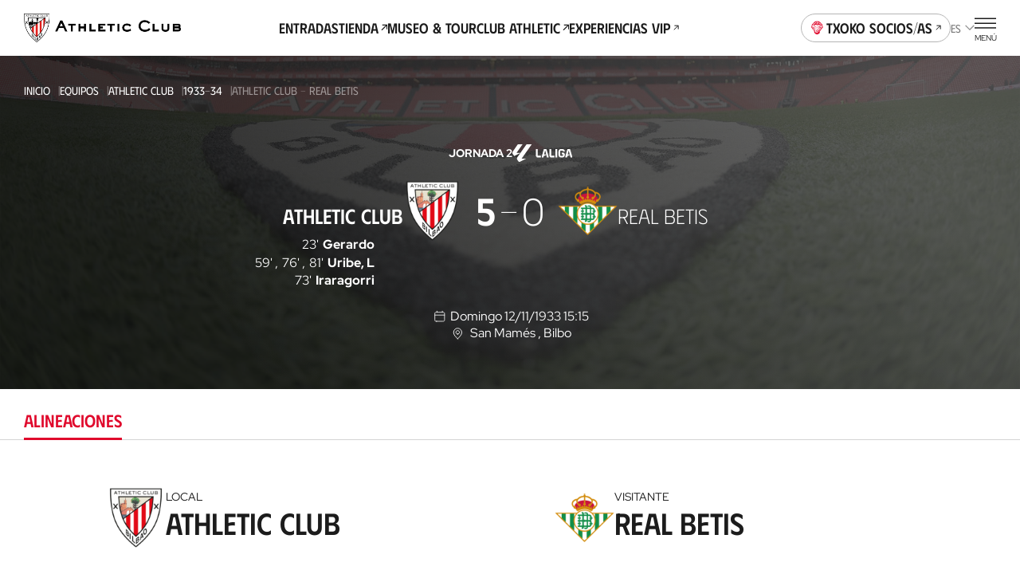

--- FILE ---
content_type: text/html
request_url: https://www.athletic-club.eus/equipos/athletic-club/1933-34/partidos/1_92/
body_size: 27066
content:
<!DOCTYPE html><html lang="es"> <head><!-- Google Tag Manager --><script>
      (function (w, d, s, l, i) {
        w[l] = w[l] || [];
        w[l].push({ 'gtm.start': new Date().getTime(), event: 'gtm.js' });
        var f = d.getElementsByTagName(s)[0],
          j = d.createElement(s),
          dl = l != 'dataLayer' ? '&l=' + l : '';
        j.async = true;
        j.src = 'https://www.googletagmanager.com/gtm.js?id=' + i + dl;
        f.parentNode.insertBefore(j, f);
      })(window, document, 'script', 'dataLayer', 'GTM-TWKKT9KZ');
    </script><script>
      try {
        // ——— DataLayer inicial ———
      window.dataLayer = window.dataLayer || [];
      window.dataLayer.push({ 'gtm.start': Date.now(), event: 'gtm.js' });
      // ——— Evento SSO Login success ———
      const matchGTM = document.cookie.match(/(?:^|;\s*)user_gtm_data=([^;]+)/);
      if (matchGTM) {        
        const gtmData = JSON.parse(decodeURIComponent(matchGTM[1]));
        const match = document.cookie.match(/(?:^|; )sso_event=([^;]+)/);
        if (gtmData) {
          if (match && match[1] === 'login_success') {
            window.dataLayer.push({
              event: 'sso_login_success',
              ... gtmData
            });
            document.cookie = 'sso_event=; Max-Age=0; path=/';
          } else {
            window.dataLayer.push({
              event: 'sso_autologin_success',
              ... gtmData
            });
          }
        }
      }
      } catch (error) {
        console.log(error);
      }

    </script><!-- End Google Tag Manager --><meta charset="UTF-8"><meta name="viewport" content="viewport-fit=cover, width=device-width, initial-scale=1.0, user-scalable=yes"><!-- Chrome, Firefox OS and Opera --><meta name="theme-color" content="#ffffff"><!-- Windows Phone --><meta name="msapplication-navbutton-color" content="#ffffff"><!-- iOS Safari --><meta name="apple-mobile-web-app-status-bar-style" content="#ffffff"><link rel="icon" type="image/x-icon" href="/favicon.ico"><link rel="apple-touch-icon" href="/192.png"><link rel="manifest" href="/manifest.json"><meta name="generator" content="Astro v4.2.0"><link rel="alternate" hreflang="es" href="/equipos/athletic-club/1933-34/partidos/1_92"><link rel="alternate" hreflang="eu" href="/eu/taldeak/athletic-club/1933-34/partidak/1_92"><link rel="alternate" hreflang="en" href="/en/teams/athletic-club/1933-34/matches/1_92"><link rel="canonical" href="https://www.athletic-club.eus/equipos/athletic-club/1933-34/partidos/1_92/"><link rel="sitemap" type="application/xml" href="https://www.athletic-club.eus/sitemap.xml"><title>Athletic Club - Real Betis | Partido | Liga | 12/11/1933</title><meta name="description" content="Partido de Liga el 12/11/1933 entre el Athletic Club y Real Betis"><!-- Facebook & WhatsApp Meta Tags --><meta property="og:url" content="https://www.athletic-club.eus/equipos/athletic-club/1933-34/partidos/1_92/"><meta property="og:type" content="website"><meta property="og:title" content="Athletic Club - Real Betis | Partido | Liga | 12/11/1933"><meta property="og:description" content="Partido de Liga el 12/11/1933 entre el Athletic Club y Real Betis"><meta property="og:image" content="https://cdn.athletic-club.eus/imagenes/imagen_partido/default_match_mobile_image.jpg"><!-- Twitter Meta Tags --><meta name="twitter:card" content="summary"><!-- <meta name="twitter:card" content="summary_large_image" /> --><meta property="twitter:domain" content="athletic-club.eus"><meta property="twitter:url" content="https://www.athletic-club.eus/equipos/athletic-club/1933-34/partidos/1_92/"><meta name="twitter:title" content="Athletic Club - Real Betis | Partido | Liga | 12/11/1933"><meta name="twitter:description" content="Partido de Liga el 12/11/1933 entre el Athletic Club y Real Betis"><meta property="twitter:image" content="https://cdn.athletic-club.eus/imagenes/imagen_partido/default_match_mobile_image.jpg"><link rel="stylesheet" href="/_astro/index.H5YD5rDu.css" />
<link rel="stylesheet" href="/_astro/index.GQ9NRKBV.css" />
<link rel="stylesheet" href="/_astro/index.1nWgHw4t.css" />
<style>.list-posts{--margin: 0 0 calc(var(--s) * 6);margin:var(--margin)}.list-posts__featured{margin-bottom:calc(var(--s) * 6)}.list-posts__list{display:grid;column-gap:var(--s3);row-gap:calc(var(--s) * 6);grid-template-columns:repeat(2,1fr);margin-bottom:calc(var(--s) * 10)}@media screen and (min-width: 768px){.list-posts__list{grid-template-columns:repeat(4,1fr)}}@media screen and (min-width: 992px){.list-posts__list{column-gap:var(--s3);grid-template-columns:repeat(4,1fr)}}@media screen and (min-width: 1200px){.list-posts__list{grid-template-columns:repeat(5,1fr);row-gap:var(--s10)}}.list-posts__group-header{margin-bottom:calc(var(--s) * 4)}@media screen and (min-width: 1200px){.list-posts__group-header{margin-bottom:calc(var(--s) * 8)}}.list-posts__group-header+.list-posts__group-date{margin-top:calc(var(--s) * 1)}@media screen and (min-width: 1200px){.list-posts__group-header+.list-posts__group-date{margin-top:calc(var(--s) * 2)}}.list-posts__group-date{font-size:var(--fs-xs);line-height:var(--lh-xs);font-family:var(--font-primary);font-variation-settings:"wght" var(--heading-font-variation-settings, 400);text-transform:uppercase}.list-posts .card-post{--max-width: 100%}.list-posts .card-post--featured{grid-column-start:1;grid-column-end:3}@media screen and (min-width: 768px){.list-posts .card-post--featured{--figure-aspect-ratio: 910 / 603}}
@keyframes fade-in{0%{opacity:0}to{opacity:1}}@keyframes fade-out{0%{opacity:1}to{opacity:0}}@keyframes blink{0%{opacity:1}50%{opacity:0}to{opacity:1}}@keyframes blink2{0%{opacity:1}50%{opacity:.2}to{opacity:1}}@-webkit-keyframes rotate{0%{transform:rotate(var(--start, 0deg))}to{transform:rotate(var(--end, 180deg))}}@keyframes rotate{0%{transform:rotate(var(--start, 0deg))}to{transform:rotate(var(--end, 180deg))}}@-webkit-keyframes scale{0%{transform:scale(var(--start, 0))}to{transform:scale(var(--end, 1))}}@keyframes scale{0%{transform:scale(var(--start, 0))}to{transform:scale(var(--end, 1))}}@-webkit-keyframes opacity{0%{opacity:var(--start, 0)}to{opacity:var(--end, 1)}}@keyframes opacity{0%{opacity:var(--start, 0)}to{opacity:var(--end, 1)}}@-webkit-keyframes translate{0%{transform:translate(var(--start-x, 0),var(--start-y, 0))}to{transform:translate(var(--end-x, 0),var(--end-y, 0))}}@keyframes translate{0%{transform:translate(var(--start-x, 0),var(--start-y, 0))}to{transform:translate(var(--end-x, 0),var(--end-y, 0))}}@keyframes hand-swipe{0%{left:calc(var(--s2) * 10);transform:rotate(40deg)}to{left:calc(var(--s2) * 4);transform:rotate(0)}}@keyframes translate-x-100{0%{transform:translate(80%);opacity:1}50%{opacity:1}to{left:calc(var(--s2) * 4);transform:translate(-20%);opacity:0}}@keyframes dots{0%,20%{color:#0000;text-shadow:.25em 0 0 rgba(0,0,0,0),.5em 0 0 rgba(0,0,0,0)}40%{color:var(--color-text);text-shadow:.25em 0 0 rgba(0,0,0,0),.5em 0 0 rgba(0,0,0,0)}60%{text-shadow:.25em 0 0 var(--color-text),.5em 0 0 rgba(0,0,0,0)}80%,to{text-shadow:.25em 0 0 var(--color-text),.5em 0 0 var(--color-text)}}.loader-wrapper{width:100%}.loader-wrapper .loader-container{display:flex;align-items:center;justify-content:center}.loader-wrapper .loader-container.fixed{position:fixed}.loader-wrapper .loader-container--loader{display:flex;flex-direction:column;align-items:center;position:relative}.loader-wrapper .loader-container--loader p{margin-top:var(--s)}.loader-wrapper .loader-container--loader p:after{content:" .";animation:dots 2s .5s steps(5,end) infinite;animation-timing-function:ease-in-out}.loader-wrapper .loader-container--loader svg{width:100%;height:calc(var(--s2) * 5.5);animation:blink2 2s ease-in-out infinite alternate}.loader-wrapper--stacked{width:100%}.loader-wrapper--stacked .loader-container{height:calc(var(--s2) * 15)}.loader-wrapper--full{height:50vh}.loader-wrapper--full .loader-container{position:absolute;top:0;left:0;width:100%;height:100%;z-index:999}.loader-wrapper--full .loader-container--blurred-background{position:absolute;top:0;left:0;width:100%;height:100%;background:#fffc;backdrop-filter:blur(calc(var(--s2) * .45))}
.list-live-tweets{padding-top:calc(var(--s2) * 2)}.list-live-tweets--hide{height:0;overflow:hidden}.list-live-tweets .tweets-wrapper{display:flex;flex-direction:column;align-items:center}
.card-post{--margin: 0;--max-width: calc(var(--s2) * 28);--width: 100%;--flex: unset;--color:var(--color-text);--figure-aspect-ratio: 163 / 237;--figure-height: auto;position:relative;display:block;max-width:var(--max-width);width:var(--width);margin:var(--margin);flex:var(--flex);color:var(--color)}@media screen and (min-width: 768px){.card-post{--figure-aspect-ratio: unset;--figure-height: 30vw}}@media screen and (min-width: 992px){.card-post{--figure-height: 30.9vw}}@media screen and (min-width: 1200px){.card-post{--figure-height: 25.9vw}}.card-post--color-light{--color:var(--color-light)}.card-post:hover .card-post__figure img{transform:scale(1.05)}.card-post--has-media-icons .card-post__figure:after{content:"";height:20%;position:absolute;bottom:0;left:0;pointer-events:none;width:100%;background:linear-gradient(0,#000 0%,#0000 100%)}.card-post__categories{list-style-type:none;padding:0;margin:0 0 calc(var(--s) * .5);display:flex;flex-wrap:wrap}.card-post__categories>li{font-size:var(--fs-xs);line-height:var(--lh-xs);font-family:var(--font-primary);font-variation-settings:"wght" var(--heading-font-variation-settings, 400);text-transform:uppercase;margin-bottom:calc(var(--s) * .5)}.card-post__categories>li:after{content:"|";margin:0 var(--s)}.card-post__categories>li:last-child:after{display:none}.card-post__figure{position:relative;border-radius:calc(var(--s) * 2);overflow:hidden;aspect-ratio:var(--figure-aspect-ratio);height:var(--figure-height);width:100%}.card-post__figure picture{overflow:hidden}.card-post__figure img{transition:var(--transition-default)}.card-post__figure picture,.card-post__figure img{width:100%;height:100%;object-fit:cover;object-position:center}.card-post__chip{position:absolute;top:var(--s2);left:var(--s2);z-index:1;opacity:.9;background:var(--color-light);color:var(--color-text);padding:.3em 1em;font-size:calc(var(--s2) * 1);font-variation-settings:"wght" 700;font-family:var(--font-primary);text-transform:uppercase;border-radius:3em}@media screen and (min-width: 992px){.card-post__chip{font-size:calc(var(--s2) * 1.2)}}.card-post__chip--live{display:flex;color:var(--color-red);align-items:center}.card-post__chip--live:before{content:"";width:calc(var(--s2) * .4);height:calc(var(--s2) * .4);border-radius:calc(var(--s2) * .4);background-color:var(--color-red);margin-right:.6em}.card-post__icon-play{position:absolute;top:50%;left:50%;margin-top:var(--s2);transform:translate(-50%,-50%);--color: var(--color-light);width:calc(var(--s2) * 7);height:calc(var(--s2) * 7);z-index:1}.card-post__icon-play svg{width:100%;height:100%}.card-post__header{margin-top:calc(var(--s) * 3)}.card-post__excerpt,.card-post .button{display:none}@media screen and (min-width: 1200px){.card-post .button{display:inline-block;text-decoration:underline;margin-top:calc(var(--s) * 4)}}.card-post__media-icons{position:absolute;bottom:var(--s3);right:var(--s3);display:flex;gap:var(--s2);z-index:1}.card-post__media-icon{position:relative}.card-post__media-icon .icon{display:block;--color: var(--color-light);--width: calc(var(--s2) * 3);--height: calc(var(--s2) * 3)}.card-post__media-icon span:not(.icon){font-size:calc(var(--s2) * 1.2);color:var(--color-light);position:absolute;top:calc(50% + .1em);left:calc(50% + .1em);transform:translate(-50%,-50%);font-variation-settings:"wght" 700}.card-post-date{font-size:var(--fs-m);line-height:var(--lh-m);font-family:var(--font-primary);font-variation-settings:"wght" var(--heading-font-variation-settings, 400);margin-bottom:calc(var(--s))}@media screen and (min-width: 1200px){.card-post-date{margin-bottom:calc(var(--s) * 2)}}
.shields-vs{display:flex;align-items:center}.shields-vs abbr{padding:0 var(--s);position:relative;font-size:var(--fs-sec-sm);line-height:var(--lh-sec-sm);font-family:var(--font-secondary);font-variation-settings:"wght" var(--heading-font-variation-settings, 500);text-decoration:none;align-self:normal;display:flex;align-items:center;font-size:calc(var(--s2));margin:var(--custom-abbr-height, var(--s))}@media screen and (min-width: 1200px){.shields-vs abbr{font-size:var(--fs-sec-xs);line-height:var(--lh-sec-xs);font-family:var(--font-secondary);font-variation-settings:"wght" var(--heading-font-variation-settings, 500)}}.shields-vs abbr span{position:relative}.shields-vs abbr:before,.shields-vs abbr:after{content:"";display:block;position:absolute;width:calc(var(--s2) * .1);left:50%;background:var(--color-primary)}.shields-vs abbr:before{transform:rotate(20deg) translate(50%,-100%)}.shields-vs abbr:after{transform:rotate(20deg) translate(50%,100%)}.shields-vs img{object-fit:contain;max-width:none}.shields-vs--size-xs{max-height:var(--custom-shield-size, calc(var(--s4) * 2))}.shields-vs--size-xs img{height:var(--custom-shield-size, calc(var(--s4) * 2))}.shields-vs--size-xs abbr:before,.shields-vs--size-xs abbr:after{height:var(--custom-abbr-height, 40%)}.shields-vs--size-xs abbr:before{transform:rotate(20deg) translate(50%,-130%)}.shields-vs--size-xs abbr:after{transform:rotate(20deg) translate(50%,130%)}.shields-vs--size-sm{max-height:var(--custom-shield-size, calc(var(--s) * 11))}.shields-vs--size-sm img{height:var(--custom-shield-size, calc(var(--s) * 11))}.shields-vs--size-sm abbr:before,.shields-vs--size-sm abbr:after{height:var(--custom-abbr-height, 30%)}.shields-vs--size-md{max-height:var(--custom-shield-size, calc(var(--s4) * 4))}.shields-vs--size-md img{height:var(--custom-shield-size, calc(var(--s4) * 4))}.shields-vs--size-md abbr{margin:var(--custom-abbr-margin, var(--s2))}.shields-vs--size-md abbr:before,.shields-vs--size-md abbr:after{height:var(--custom-abbr-height, 25%)}.shields-vs--size-lg{max-height:var(--custom-shield-size, calc(var(--s4) * 5))}.shields-vs--size-lg img{height:var(--custom-shield-size, calc(var(--s4) * 5))}.shields-vs--size-lg abbr{margin:var(--custom-abbr-margin, var(--s4));font-size:var(--fs-sec-xs);line-height:var(--lh-sec-xs);font-family:var(--font-secondary);font-variation-settings:"wght" var(--heading-font-variation-settings, 500)}.shields-vs--size-lg abbr:before,.shields-vs--size-lg abbr:after{height:var(--custom-abbr-height, 35%)}.shields-vs--color-light abbr{color:var(--color-light)}.shields-vs--color-light abbr span{background-color:transparent}.shields-vs--color-light abbr:before,.shields-vs--color-light abbr:after{background:var(--color-light)}
.list-item-video{display:grid;gap:calc(var(--s) * 6)}@media screen and (min-width: 992px){.list-item-video{grid-template-columns:repeat(2,1fr);column-gap:var(--s4);row-gap:var(--s8)}}@media screen and (min-width: 1200px){.list-item-video{grid-template-columns:repeat(3,1fr)}}.list-item-video.highlights{gap:unset}@media screen and (min-width: 992px){.list-item-video.highlights{column-gap:var(--s4);row-gap:var(--s)}}
.helper-tap{display:flex;gap:var(--s2);margin:0 var(--safe-area)}.helper-tap svg{overflow:visible;min-width:calc(var(--s2) * 2.4);--start: 0;--end: 1;transform:scale(var(--start, 0));animation:scale .25s .3s ease-out forwards}.helper-tap svg>path:last-of-type{transform-origin:bottom}.helper-tap p{--start: 0;--end: 1;opacity:0;animation:opacity .35s .65s ease-in forwards}
.chip-match-status{display:inline-block;font-size:var(--fs-xs);line-height:var(--lh-xs);font-family:var(--font-primary);font-variation-settings:"wght" var(--heading-font-variation-settings, 400);height:calc(var(--s) * 6);border-radius:calc(var(--s) * 6);padding:0 calc(var(--s) * 2);display:inline-flex;align-items:center;text-transform:uppercase}.chip-match-status svg{width:calc(var(--s2) * 1.6);height:calc(var(--s2) * 1.6);margin-right:var(--s)}.chip-match-status--live{color:var(--color-light);background:linear-gradient(234deg,#ca0308 12.5%,#940000 78.21%)}.chip-match-status--finished{color:var(--color-light);background:linear-gradient(234deg,#464646 12.5%,#000 78.21%);padding:0 calc(var(--s) * 5)}@media screen and (min-width: 992px){.chip-match-status--finished{background:linear-gradient(87deg,#464646 19.59%,#000 84.06%)}}.chip-match-status--half-time{color:var(--color-primary);background:var(--color-light)}.countdown{display:flex;gap:calc(var(--s2) * 2)}@media screen and (min-width: 992px){.countdown{gap:calc(var(--s2) * 2)}}.countdown>span{display:flex;flex-direction:column;width:calc(var(--s2) * 3);text-align:center}.countdown__number{font-family:var(--font-secondary);font-size:1.8rem;line-height:1}.countdown__text{font-size:.65rem;line-height:1.4;text-transform:uppercase}
.chart-rivals{padding-bottom:calc(var(--s2) * 4)}.chart-rivals canvas{width:100%}.chart-rivals ul{padding-left:0;list-style-type:none}@media screen and (min-width: 1200px){.chart-rivals{padding-bottom:calc(var(--s4) * 4)}}.chart-rivals__counter{display:flex;align-items:center;gap:calc(var(--s2) * 2);font-size:var(--fs-sm);line-height:var(--lh-sm);font-family:var(--font-primary);font-variation-settings:"wght" var(--heading-font-variation-settings, 400);margin-bottom:calc(var(--s2) * 2);flex-wrap:wrap}.chart-rivals__counter a{text-decoration:underline;display:flex;align-items:center;text-transform:uppercase;font-variation-settings:"wght" 500;font-family:var(--font-secondary)}.chart-rivals__counter a:hover{color:var(--color-hover-primary)}.chart-rivals__chart{position:relative;width:100%;height:100%;border-radius:100%;display:flex;justify-content:center}.chart-rivals__chart canvas{aspect-ratio:1/1;opacity:1}.chart-rivals__chart--loading{background-color:var(--color-grey-100)}.chart-rivals__chart--loading canvas{opacity:0}.chart-rivals__chart--loading .chart-rivals__total{opacity:0}.chart-rivals__total{display:flex;flex-direction:column;position:absolute;top:50%;left:50%;transform:translate(-50%,-50%);align-items:center}.chart-rivals__total>span:first-child{font-size:var(--fs-xxl);line-height:var(--lh-xxl);font-family:var(--font-primary);font-variation-settings:"wght" var(--heading-font-variation-settings, 500)}.chart-rivals__total>span:last-child{text-transform:uppercase;font-size:var(--fs-xs);line-height:var(--lh-xs);font-family:var(--font-primary);font-variation-settings:"wght" var(--heading-font-variation-settings, 400);margin-top:calc(var(--s) * -1)}.chart-rivals__total--matches{max-width:95%;text-align:center}.chart-rivals__inner{display:block;max-width:100%;width:calc(var(--s2) * 40);margin:0 auto}.chart-rivals__legend{display:flex;gap:var(--s5);justify-content:center;margin-top:calc(var(--s2) * 3);font-size:var(--fs-xs);line-height:var(--lh-xs);font-family:var(--font-primary);font-variation-settings:"wght" var(--heading-font-variation-settings, 400)}.chart-rivals__legend li{display:flex;align-items:center}.chart-rivals__legend-color{width:var(--s3);height:var(--s3);min-width:var(--s3);border-radius:var(--s3);background-color:var(--legend-color);display:block;margin-right:var(--s)}.chart-rivals__legend-goals{display:flex;justify-content:center;margin-top:calc(var(--s) * 7);flex-wrap:wrap}.chart-rivals__legend-goals li+li:before{content:"|";margin:0 var(--s2)}.chart-rivals canvas{width:100%;max-width:100%}@media screen and (min-width: 768px){.list-rival-matches--wrap{display:grid;grid-template-columns:repeat(2,1fr);column-gap:calc(var(--safe-area) * 2)}}@media screen and (min-width: 992px){.list-rival-matches--wrap{grid-template-columns:repeat(3,1fr);column-gap:var(--safe-area)}}@media screen and (min-width: 1200px){.list-rival-matches--wrap{margin-top:var(--s5);column-gap:calc(var(--safe-area) * 2)}}
</style>
<link rel="stylesheet" href="/_astro/index.HmMbGbW4.css" />
<link rel="stylesheet" href="/_astro/index.PxnPkxDX.css" />
<link rel="stylesheet" href="/_astro/index.SePVlYe-.css" />
<link rel="stylesheet" href="/_astro/index.PjfA-reQ.css" />
<link rel="stylesheet" href="/_astro/index.mM4wGzxK.css" />
<style>.rivals-feature__list-rivals .helper-tap{margin:var(--s5) 0 var(--s5) 0}
.select{position:relative}.select-options{display:flex;flex-direction:column;border-radius:var(--s2);background:#fffffff5;box-shadow:0 calc(var(--s2) * .4) calc(var(--s2) * .8) 0 #00000040;--dropdown-max-height: calc(var(--s2) * 40);padding:0 calc(var(--s) * 4);position:fixed}.select-options--dropdown{margin-left:var(--s);padding:0 0 0 calc(var(--s) * 5);position:absolute;z-index:101}.select-options--dropdown .select-options__options{min-width:calc(var(--s2) * 18);max-height:var(--dropdown-max-height)}.select-options--dropdown .select-options__options>*[role=option]{padding:calc(var(--s) * 2) calc(var(--s) * 6) calc(var(--s) * 2) 0}.select-options--dropdown .select-options__options>*[role=option]:first-of-type{padding-top:calc(var(--s) * 5)}.select-options--dropdown .select-options__options>*[role=option]:last-of-type{padding-bottom:calc(var(--s) * 5)}.select-options--dialog{top:calc(50% + var(--site-header-height) / 2);left:50%;transform:translate(-50%,-50%);z-index:999;padding:calc(var(--s) * 4) calc(var(--s) * 4);width:calc(100vw - var(--safe-area) * 2);max-height:calc(100dvh - var(--site-header-height) * 2);max-width:calc(100vw - var(--safe-area) * 2)}.select-options--dialog .select-options__options>*[role=option]{padding:calc(var(--s) * 3) calc(var(--s) / 2)}.select-options .select-options__options{overflow-y:auto;list-style:none;padding:0}.select-options .select-options__options>*[role=option]{display:block;font-size:var(--fs-sec-xs);line-height:var(--lh-sec-xs);font-family:var(--font-secondary);font-variation-settings:"wght" var(--heading-font-variation-settings, 400);text-transform:uppercase;cursor:pointer}.select-options .select-options__options>*[role=option][aria-selected=true]{color:var(--color-secondary)}.select-options .select-options__dialog-close{position:absolute;top:0;right:0}.filter-selects{max-width:100%;z-index:999;position:relative}.filter-selects--has-wrapper{padding:0 var(--safe-area)}.filter-selects__intro{margin-bottom:var(--s5)}.filter-selects__search{margin-top:1px;margin-bottom:calc(var(--s) * 3);display:flex;column-gap:var(--s2);align-items:center}@media screen and (min-width: 1200px){.filter-selects__search{margin-top:calc(var(--s) * -1.5);padding-left:var(--safe-area);padding-right:var(--safe-area);position:absolute;right:0;width:calc(4 * 100 / var(--cols) * 1%);z-index:10}}.filter-selects__selects{z-index:101}.filter-selects__selects .slider{margin-left:calc(var(--safe-area) * -1);margin-right:calc(var(--safe-area) * -1);padding:0 var(--safe-area);overflow:visible}
.item-video .item-video__content{width:100%}.item-video .item-video__content .item-video__content-poster{position:relative;border-radius:var(--s2);overflow:hidden;aspect-ratio:16/9}.item-video .item-video__content .item-video__content-poster .picture{width:100%;height:100%}.item-video .item-video__content .item-video__content-poster .picture img{width:100%;height:100%;object-fit:cover;object-position:center}.item-video .item-video__content .item-video__content-poster svg{position:absolute;top:50%;left:50%;transform:translate(-50%,-50%);z-index:1;--color: var(--color-primary-contrast);width:calc(var(--s2) * 5);height:calc(var(--s2) * 5)}@media screen and (min-width: 1200px){.item-video .item-video__content .item-video__content-poster svg{width:calc(var(--s) * 12);height:calc(var(--s) * 12)}}.item-video .item-video__content picture{overflow:hidden}.item-video .item-video__content picture img{transition:var(--transition-default)}.item-video .item-video__content picture:hover img{transform:scale(1.05)}.item-video .item-video__content .item-video__content-title{margin-top:calc(var(--s) * 3);text-align:left;font-size:var(--fs-sec-sm);line-height:var(--lh-sec-sm);font-family:var(--font-secondary);font-variation-settings:"wght" var(--heading-font-variation-settings, 500);color:var(--color-primary)}.item-video .item-video__content .item-media__header-inner{display:flex;flex-direction:column;gap:var(--s);align-items:flex-start;margin-top:var(--s3);text-align:left}.item-video .item-video__content .item-media__header-inner .item-media__date{font-size:var(--fs-xs);line-height:var(--lh-xs);font-family:var(--font-primary);font-variation-settings:"wght" var(--heading-font-variation-settings, 400);text-transform:uppercase}.item-video .item-video__content .item-media__header-inner .heading{padding-right:var(--s2);text-wrap:unset}@media screen and (min-width: 992px){.item-video .item-video__content .item-media__header-inner .heading{padding-right:var(--s5)}}
.grid-images{display:grid;gap:var(--s2);grid-template-columns:1fr 1fr;padding-left:0!important;padding-right:0!important}.grid-images>*:nth-child(3n+1){grid-column:auto/span 2;height:calc(var(--s) * 61);max-height:calc(var(--s) * 61)}.grid-images>*:nth-child(n+20){display:none}@media screen and (min-width: 992px){.grid-images{grid-template-columns:repeat(4,1fr)}.grid-images.wrapper-fluid{padding-left:var(--safe-area, var(--s3))!important;padding-right:var(--safe-area, var(--s3))!important}.grid-images>*:nth-child(3n+1){grid-column:auto}.grid-images>.large-image{grid-column:auto/span 2}.grid-images>*:nth-child(n+8){display:block}}.grid-images button{height:calc(var(--s) * 48);max-height:calc(var(--s) * 48)}@media screen and (min-width: 992px){.grid-images button{height:calc(var(--s) * 94)!important;max-height:calc(var(--s) * 94)!important}}.grid-images button .picture img{object-position:top}.grid-images button.more-pictures{position:relative}.grid-images button.more-pictures .more-pictures__content{--color: var(--color-primary-contrast);position:absolute;top:50%;left:50%;transform:translate(-50%,-50%);color:var(--color);z-index:1;font-size:var(--fs-xs);line-height:var(--lh-xs);font-family:var(--font-primary);font-variation-settings:"wght" var(--heading-font-variation-settings, 700)}.grid-images button.more-pictures .more-pictures__content>*{display:block;margin:0 auto}.grid-images button.more-pictures .more-pictures__content>*+*{margin-top:var(--s)}@media screen and (min-width: 992px){.grid-images button.more-pictures .more-pictures__content{display:none}}.grid-images button.more-pictures:before{content:"";position:absolute;inset:0;background:linear-gradient(0deg,#0000008c 0% 100%);z-index:1}@media screen and (min-width: 992px){.grid-images button.more-pictures:before{content:none}}
.button-unstyled{background:none;padding:0;border:none;margin:0}.item-video__content-poster{width:100%;aspect-ratio:16/9;background-color:var(--color-primary);display:flex;justify-content:center;align-items:center;overflow:hidden}
.tabs-wrapper--with-wrapper div[role=tabpanel]{padding-left:var(--safe-area);padding-right:var(--safe-area)}.tabs-wrapper .swiper{padding:calc(var(--s) * 5) var(--safe-area)}.tabs-wrapper div[role=tabpanel]{padding-bottom:calc(var(--s) * 4)}
.dialog-inner-gallery{height:100%;padding-bottom:calc(var(--s) * 4)}.dialog-inner-gallery .slider{display:flex;flex-direction:column;height:100%}.dialog-inner-gallery .slider .swiper{margin-left:initial;margin-right:initial;height:100%}@media screen and (min-width: 992px){.dialog-inner-gallery .slider .swiper .swiper-slide .picture{overflow:hidden}.dialog-inner-gallery .slider .swiper .swiper-slide .picture img{object-fit:cover;max-width:80vw;max-height:75vh}}.dialog-inner-gallery .slider swiper-container{flex:1}.dialog-inner-gallery .slider-ui__navigation button{width:var(--slider-ui-button-size);height:var(--slider-ui-button-size)}.dialog-inner-gallery .slider-ui__navigation button .icon--chevron-left,.dialog-inner-gallery .slider-ui__navigation button .icon--chevron-right{width:inherit;height:inherit}
</style>
<link rel="stylesheet" href="/_astro/index.n66otH8I.css" />
<style>.picture{--border-radius: 0;--overflow: auto;border-radius:var(--border-radius);--width: auto;--height: auto;--max-width: none;--max-height: none;width:var(--width);height:var(--height);max-width:var(--max-width);max-height:var(--max-height);position:var(--img-position);aspect-ratio:var(--aspect-ratio);display:block}.picture img{position:var(--img-position)}.picture--background{position:absolute;top:0;left:0;width:100%;height:100%;z-index:-1}.picture--background img{width:100%;height:100%;object-fit:cover;object-position:center}.picture--background img.has-logo{margin-left:15px;object-fit:contain;width:calc(100% - 30px)}.picture--background img.sponsors{margin-top:-20px;max-height:145px;object-fit:contain;object-position:top}.picture--background.has-logo{top:-60px}.picture--background :global(img){width:100%;height:100%;object-fit:cover;object-position:center}.picture--cover{position:relative;overflow:hidden;height:100%}.picture--cover img{width:100%;height:100%;object-fit:cover;object-position:center}.picture--contain img{width:100%;height:100%;object-fit:contain;object-position:bottom}@media screen and (min-width: 992px){.picture--rounded{--border-radius: var(--s2);--overflow: hidden}}.picture.mobile-position-left img{object-position:left!important}.picture.mobile-position-center img{object-position:center!important}.picture.mobile-position-right img{object-position:right!important}@media screen and (min-width: 992px){.picture.desktop-position-top img{object-position:top!important}}@media screen and (min-width: 992px){.picture.desktop-position-center img{object-position:center!important}}@media screen and (min-width: 992px){.picture.desktop-position-bottom img{object-position:bottom!important}}.picture.modal__small-picture img{max-height:100px}
</style>
<link rel="stylesheet" href="/_astro/slider.73mAbBAm.css" />
<style>.avatar-player,.avatar-player .picture{position:relative}.avatar-player img:before{content:"";display:block;position:absolute;width:100%;height:100%;top:0;left:0;background:url(/static-icons/placeholder-avatar.svg) no-repeat;background-size:cover}.avatar-player img:before{border-radius:calc(var(--s) * 13)}.avatar-player--image-type-new{display:flex;justify-content:flex-end;align-items:flex-end;overflow:hidden;padding-top:calc(var(--s) * 3);max-width:calc(var(--s) * 15)}@media screen and (min-width: 992px){.avatar-player--image-type-new{max-width:calc(var(--s) * 18)}}.avatar-player--image-type-new .picture{min-width:60px;height:calc(var(--s) * 15);margin-bottom:calc(var(--s) * -1)}@media screen and (min-width: 992px){.avatar-player--image-type-new .picture{height:calc(var(--s) * 17)}}.avatar-player--image-type-new .picture img{width:100%;height:100%;object-fit:contain;display:block}.avatar-player--image-type-new .picture--with-dorsal{margin:0 0 0 24px}.avatar-player--image-type-legacy{display:inline-block}.avatar-player--image-type-legacy .picture{width:calc(var(--s) * 13);height:calc(var(--s) * 13);border-radius:calc(var(--s) * 13);border:1px solid var(--color-grey-100);margin:16px 0}.avatar-player--image-type-legacy .picture img{width:100%;height:100%;object-fit:cover;object-position:top center;border-radius:calc(var(--s) * 13)}.avatar-player--image-type-legacy .picture--with-dorsal{margin:16px 0 16px 32px}.avatar-player__dorsal{position:absolute;top:0;left:0;font-family:var(--font-tertiary);font-size:calc(var(--s2) * 2.6);padding-top:var(--s)}@media screen and (min-width: 992px){.avatar-player__dorsal{font-size:calc(var(--s2) * 3);padding-top:calc(var(--s) * 2)}}
.tooltip{position:absolute;pointer-events:none;z-index:100;flex-direction:column;display:flex;align-items:center;filter:drop-shadow(0px 4px 8px rgba(0,0,0,.15))}.tooltip>span{background-color:var(--color-light);padding:var(--s) var(--s2);border-radius:var(--s2);text-align:center}.tooltip:before{content:"";display:block;width:0;height:0;border-left:var(--s) solid transparent;border-right:var(--s) solid transparent;border-bottom:var(--s) solid var(--color-light)}.tooltip--type-limited-time{opacity:0;animation:fade-in .3s ease-out forwards}.tooltip--type-limited-time.hidden{opacity:0;animation:fade-out .3s ease-out forwards}
.collapse__body{display:block;overflow:hidden;transition:height .3s ease-in-out;height:0}.collapse__body-inner{padding:1px 0!important;margin:-1px 0!important}.collapse__body--open{height:auto}.collapse__body--expanding{animation:expand .3s ease-in-out}.collapse__body--collapsing{animation:collapse .3s ease-in-out}.collapse__header{background:transparent;border:0;-webkit-tap-highlight-color:transparent;-webkit-tap-highlight-color:rgba(255,255,255,.2)}.collapse--open .collapse__icon,.collapse--expanding .collapse__icon{transform:rotate(180deg)}.collapse--collapsing .collapse__icon{transform:rotate(0)}.collapse--styled{border-bottom:1px solid rgba(var(--color-grey-300-rgb),.5)}.collapse--styled .heading{padding:1em 0}.collapse--styled .collapse__header{display:flex;align-items:center;width:100%;justify-content:space-between;background-color:transparent;border:none;text-align:left;padding:0}.collapse--styled .collapse__header .collapse__icon{--size: 1rem;flex:0 0 1rem;transition:transform .2s ease-out}@media screen and (min-width: 1200px){.collapse--styled .collapse__header .collapse__icon{--size: 1.2rem;flex:0 0 1.2rem}}.collapse--styled .collapse__header-content{padding-right:calc(var(--s) * 2)}.collapse--styled .content-html{padding-bottom:calc(var(--s) * 4)}.collapse--styled .content-html>*:first-child{margin-top:0}.collapse--styled .content-html>*:last-child{margin-bottom:0}@keyframes expand{0%{height:0}to{height:var(--collapse-body-height)}}@keyframes collapse{0%{height:var(--collapse-body-height)}to{height:0}}
.helper-swipe{display:flex;gap:var(--s2);margin:0 var(--safe-area)}.helper-swipe svg{overflow:visible;min-width:calc(var(--s2) * 2.4)}.helper-swipe svg>path:last-of-type{transform-origin:bottom}.swiper-slide.swiper-slide-active .helper-swipe svg{--start: 0;--end: 1;transform:scale(var(--start, 0));animation:scale .25s .3s ease-out forwards}.swiper-slide.swiper-slide-active .helper-swipe svg>path:last-of-type{animation:hand-swipe 1.6s .65s cubic-bezier(.23,1,.72,1) 2 both}.swiper-slide.swiper-slide-active .helper-swipe svg g{animation:translate-x-100 1.6s .65s cubic-bezier(.23,1,.72,1) 2 backwards}.swiper-slide.swiper-slide-active .helper-swipe p{--start: 0;--end: 1;opacity:0;animation:opacity .35s .65s ease-in forwards}
.slider{--margin: 0;--padding: 0;--first-slide-margin-left: 0;--last-slide-margin-right: 0;--slide-width: 100%;margin:var(--margin);padding:var(--padding);overflow:hidden}.slider .swiper-slide{width:var(--slide-width);max-width:var(--slide-max-width);height:var(--slide-height)}.slider--spv-auto>.swiper{display:flex;overflow:visible}.slider--spv-auto>.swiper .swiper-wrapper>.swiper-slide{margin-right:var(--s2)}.slider--spv-auto>.swiper .swiper-wrapper>.swiper-slide:last-child{margin-right:0}.slider--spv-auto .swiper-slide{--slide-width: auto;max-width:var(--slide-max-width)}@media screen and (min-width: 992px){.slider.hm-posts-slider.slider--spv-auto>.swiper .swiper-wrapper>.swiper-slide,.slider.hm-games-slider.slider--spv-auto>.swiper .swiper-wrapper>.swiper-slide,.slider.hm-tickets-slider.slider--spv-auto>.swiper .swiper-wrapper>.swiper-slide,.slider.hm-museum-slider.slider--spv-auto>.swiper .swiper-wrapper>.swiper-slide,.slider.slider-equipaciones-2023-24.slider--spv-auto>.swiper .swiper-wrapper>.swiper-slide{margin-right:var(--s4)!important}}.slider.hm-tickets-slider .swiper{margin:0}.slider--centered-slides .swiper .swiper-wrapper>.swiper-slide,.slider--centered-slides .swiper .swiper-wrapper swiper-slide{display:flex;justify-content:center;align-items:center}.slider .swiper-button-disabled{cursor:not-allowed}.slider .swiper-pagination-lock{display:none!important}.slider.slider-tickets .swiper{margin-left:0}.slider-ui:has(.swiper-pagination-lock) .swiper-button-disabled{visibility:hidden}
</style>
<link rel="stylesheet" href="/_astro/index._vrhiy1A.css" />
<link rel="stylesheet" href="/_astro/index.VGVOSe6J.css" />
<link rel="stylesheet" href="/_astro/index.fIxarDYq.css" /><script type="module" src="/_astro/hoisted.y7f_CUTx.js"></script></head> <body> <!-- Google Tag Manager (noscript) --> <noscript><iframe src="https://www.googletagmanager.com/ns.html?id=GTM-TWKKT9KZ" height="0" width="0" style="display:none;visibility:hidden"></iframe></noscript><!-- End Google Tag Manager (noscript) --> <style>astro-island,astro-slot,astro-static-slot{display:contents}</style><script>(()=>{var e=async t=>{await(await t())()};(self.Astro||(self.Astro={})).load=e;window.dispatchEvent(new Event("astro:load"));})();;(()=>{var b=Object.defineProperty;var f=(c,o,i)=>o in c?b(c,o,{enumerable:!0,configurable:!0,writable:!0,value:i}):c[o]=i;var l=(c,o,i)=>(f(c,typeof o!="symbol"?o+"":o,i),i);var p;{let c={0:t=>m(t),1:t=>i(t),2:t=>new RegExp(t),3:t=>new Date(t),4:t=>new Map(i(t)),5:t=>new Set(i(t)),6:t=>BigInt(t),7:t=>new URL(t),8:t=>new Uint8Array(t),9:t=>new Uint16Array(t),10:t=>new Uint32Array(t)},o=t=>{let[e,r]=t;return e in c?c[e](r):void 0},i=t=>t.map(o),m=t=>typeof t!="object"||t===null?t:Object.fromEntries(Object.entries(t).map(([e,r])=>[e,o(r)]));customElements.get("astro-island")||customElements.define("astro-island",(p=class extends HTMLElement{constructor(){super(...arguments);l(this,"Component");l(this,"hydrator");l(this,"hydrate",async()=>{var d;if(!this.hydrator||!this.isConnected)return;let e=(d=this.parentElement)==null?void 0:d.closest("astro-island[ssr]");if(e){e.addEventListener("astro:hydrate",this.hydrate,{once:!0});return}let r=this.querySelectorAll("astro-slot"),a={},h=this.querySelectorAll("template[data-astro-template]");for(let n of h){let s=n.closest(this.tagName);s!=null&&s.isSameNode(this)&&(a[n.getAttribute("data-astro-template")||"default"]=n.innerHTML,n.remove())}for(let n of r){let s=n.closest(this.tagName);s!=null&&s.isSameNode(this)&&(a[n.getAttribute("name")||"default"]=n.innerHTML)}let u;try{u=this.hasAttribute("props")?m(JSON.parse(this.getAttribute("props"))):{}}catch(n){let s=this.getAttribute("component-url")||"<unknown>",y=this.getAttribute("component-export");throw y&&(s+=` (export ${y})`),console.error(`[hydrate] Error parsing props for component ${s}`,this.getAttribute("props"),n),n}await this.hydrator(this)(this.Component,u,a,{client:this.getAttribute("client")}),this.removeAttribute("ssr"),this.dispatchEvent(new CustomEvent("astro:hydrate"))});l(this,"unmount",()=>{this.isConnected||this.dispatchEvent(new CustomEvent("astro:unmount"))})}disconnectedCallback(){document.removeEventListener("astro:after-swap",this.unmount),document.addEventListener("astro:after-swap",this.unmount,{once:!0})}connectedCallback(){if(!this.hasAttribute("await-children")||document.readyState==="interactive"||document.readyState==="complete")this.childrenConnectedCallback();else{let e=()=>{document.removeEventListener("DOMContentLoaded",e),r.disconnect(),this.childrenConnectedCallback()},r=new MutationObserver(()=>{var a;((a=this.lastChild)==null?void 0:a.nodeType)===Node.COMMENT_NODE&&this.lastChild.nodeValue==="astro:end"&&(this.lastChild.remove(),e())});r.observe(this,{childList:!0}),document.addEventListener("DOMContentLoaded",e)}}async childrenConnectedCallback(){let e=this.getAttribute("before-hydration-url");e&&await import(e),this.start()}start(){let e=JSON.parse(this.getAttribute("opts")),r=this.getAttribute("client");if(Astro[r]===void 0){window.addEventListener(`astro:${r}`,()=>this.start(),{once:!0});return}Astro[r](async()=>{let a=this.getAttribute("renderer-url"),[h,{default:u}]=await Promise.all([import(this.getAttribute("component-url")),a?import(a):()=>()=>{}]),d=this.getAttribute("component-export")||"default";if(!d.includes("."))this.Component=h[d];else{this.Component=h;for(let n of d.split("."))this.Component=this.Component[n]}return this.hydrator=u,this.hydrate},e,this)}attributeChangedCallback(){this.hydrate()}},l(p,"observedAttributes",["props"]),p))}})();</script><astro-island uid="26pvzE" prefix="r1" component-url="/_astro/SiteHeader.bQ4miAwW.js" component-export="default" renderer-url="/_astro/client.7y_Bdp9y.js" props="{&quot;url&quot;:[7,&quot;https://www.athletic-club.eus/equipos/athletic-club/1933-34/partidos/1_92/&quot;],&quot;featuredMenuItems&quot;:[1,[[0,{&quot;name&quot;:[0,&quot;Entradas&quot;],&quot;url&quot;:[0,&quot;/entradas&quot;],&quot;newTab&quot;:[0,false],&quot;icon&quot;:[0,&quot;ticket.svg&quot;],&quot;nombreAnalytics&quot;:[0,&quot;Entradas&quot;]}],[0,{&quot;name&quot;:[0,&quot;Tienda&quot;],&quot;url&quot;:[0,&quot;https://tienda.athletic-club.eus/es/?utm_source=athletic-club.eus&amp;utm_medium=referral&amp;utm_campaign=ecosistema-ac&amp;utm_content=menu-mobile&quot;],&quot;newTab&quot;:[0,true],&quot;icon&quot;:[0,&quot;t-shirt.svg&quot;],&quot;nombreAnalytics&quot;:[0,&quot;Tienda&quot;]}],[0,{&quot;name&quot;:[0,&quot;Museo &amp; Tour&quot;],&quot;url&quot;:[0,&quot;/entradas/museo-tour&quot;],&quot;newTab&quot;:[0,false],&quot;icon&quot;:[0,&quot;ticket.svg&quot;],&quot;nombreAnalytics&quot;:[0,&quot;Museo &amp; Tour&quot;]}],[0,{&quot;name&quot;:[0,&quot;Club Athletic&quot;],&quot;url&quot;:[0,&quot;https://clubathletic.athletic-club.eus/es/?utm_source=athletic-club.eus&amp;utm_medium=referral&amp;utm_campaign=ecosistema-ac&amp;utm_content=menu-mobile&quot;],&quot;newTab&quot;:[0,true],&quot;icon&quot;:[0,&quot;club-athletic.svg&quot;],&quot;nombreAnalytics&quot;:[0,&quot;Club Athletic&quot;]}],[0,{&quot;name&quot;:[0,&quot;Experiencias VIP&quot;],&quot;url&quot;:[0,&quot;https://sanmames.athletic-club.eus/vip-area/experiencias/?utm_source=athletic-club.eus&amp;utm_medium=referral&amp;utm_campaign=ecosistema-ac&amp;utm_content=menu-mobile&quot;],&quot;newTab&quot;:[0,true],&quot;icon&quot;:[0,&quot;sm-stadium.svg&quot;],&quot;nombreAnalytics&quot;:[0,&quot;Experiencias VIP&quot;]}]]],&quot;mainMenuItems&quot;:[1,[[0,{&quot;name&quot;:[0,&quot;Entradas&quot;],&quot;url&quot;:[0,&quot;/entradas&quot;],&quot;newTab&quot;:[0,false],&quot;nombreAnalytics&quot;:[0,&quot;Entradas&quot;]}],[0,{&quot;name&quot;:[0,&quot;Tienda&quot;],&quot;url&quot;:[0,&quot;https://shop.athletic-club.eus/es?utm_source=athletic-club.eus&amp;utm_medium=referral&amp;utm_campaign=ecosistema-ac&amp;utm_content=menu-desktop&quot;],&quot;newTab&quot;:[0,true],&quot;nombreAnalytics&quot;:[0,&quot;Tienda&quot;]}],[0,{&quot;name&quot;:[0,&quot;Museo &amp; Tour&quot;],&quot;url&quot;:[0,&quot;/entradas/museo-tour&quot;],&quot;newTab&quot;:[0,false],&quot;nombreAnalytics&quot;:[0,&quot;Museo &amp; Tour&quot;]}],[0,{&quot;name&quot;:[0,&quot;Club Athletic&quot;],&quot;url&quot;:[0,&quot;https://clubathletic.athletic-club.eus/es/?utm_source=athletic-club.eus&amp;utm_medium=referral&amp;utm_campaign=ecosistema-ac&amp;utm_content=menu-desktop&quot;],&quot;newTab&quot;:[0,true],&quot;nombreAnalytics&quot;:[0,&quot;Club Athletic&quot;]}],[0,{&quot;name&quot;:[0,&quot;Experiencias VIP&quot;],&quot;url&quot;:[0,&quot;https://sanmames.athletic-club.eus/vip-area/experiencias/?utm_source=athletic-club.eus&amp;utm_medium=referral&amp;utm_campaign=ecosistema-ac&amp;utm_content=menu-desktop&quot;],&quot;newTab&quot;:[0,true],&quot;nombreAnalytics&quot;:[0,&quot;Experiencias&quot;]}]]],&quot;extendedMenuItems&quot;:[1,[[0,{&quot;name&quot;:[0,&quot;Actualidad&quot;],&quot;url&quot;:[0,null],&quot;url_footer&quot;:[0,null],&quot;icon&quot;:[0,null],&quot;column_number&quot;:[0,1],&quot;column_number_tablet&quot;:[0,1],&quot;column_number_mobile&quot;:[0,1],&quot;type&quot;:[0,&quot;primary&quot;],&quot;newTab&quot;:[0,false],&quot;show_in_burger_menu&quot;:[0,true],&quot;show_as_secondary_element&quot;:[0,false],&quot;children&quot;:[1,[[0,{&quot;name&quot;:[0,&quot;Noticias&quot;],&quot;url&quot;:[0,&quot;/noticias&quot;],&quot;url_footer&quot;:[0,&quot;/noticias&quot;],&quot;newTab&quot;:[0,false],&quot;show_in_burger_menu&quot;:[0,true],&quot;show_as_secondary_element&quot;:[0,false],&quot;children&quot;:[1,[]],&quot;nombreAnalytics&quot;:[0,&quot;Noticias&quot;]}],[0,{&quot;name&quot;:[0,&quot;Multimedia&quot;],&quot;url&quot;:[0,&quot;/media&quot;],&quot;url_footer&quot;:[0,&quot;/media&quot;],&quot;newTab&quot;:[0,false],&quot;show_in_burger_menu&quot;:[0,true],&quot;show_as_secondary_element&quot;:[0,false],&quot;children&quot;:[1,[]],&quot;nombreAnalytics&quot;:[0,&quot;Multimedia&quot;]}],[0,{&quot;name&quot;:[0,&quot;Hemeroteca&quot;],&quot;url&quot;:[0,&quot;/hemeroteca&quot;],&quot;url_footer&quot;:[0,&quot;/hemeroteca&quot;],&quot;newTab&quot;:[0,false],&quot;show_in_burger_menu&quot;:[0,true],&quot;show_as_secondary_element&quot;:[0,false],&quot;children&quot;:[1,[]],&quot;nombreAnalytics&quot;:[0,&quot;Hemeroteca&quot;]}]]],&quot;nombreAnalytics&quot;:[0,&quot;ACTUALIDAD&quot;]}],[0,{&quot;name&quot;:[0,&quot;Equipos&quot;],&quot;url&quot;:[0,null],&quot;url_footer&quot;:[0,null],&quot;icon&quot;:[0,null],&quot;column_number&quot;:[0,2],&quot;column_number_tablet&quot;:[0,2],&quot;column_number_mobile&quot;:[0,1],&quot;type&quot;:[0,&quot;primary&quot;],&quot;newTab&quot;:[0,false],&quot;show_in_burger_menu&quot;:[0,true],&quot;show_as_secondary_element&quot;:[0,false],&quot;children&quot;:[1,[[0,{&quot;name&quot;:[0,&quot;Athletic Club&quot;],&quot;url&quot;:[0,&quot;/equipos/athletic-club/2025-26/plantilla&quot;],&quot;url_footer&quot;:[0,&quot;/equipos/athletic-club/2025-26/plantilla&quot;],&quot;newTab&quot;:[0,false],&quot;show_in_burger_menu&quot;:[0,true],&quot;show_as_secondary_element&quot;:[0,false],&quot;children&quot;:[1,[]],&quot;nombreAnalytics&quot;:[0,&quot;Athletic-Club&quot;]}],[0,{&quot;name&quot;:[0,&quot;Athletic Club Fem&quot;],&quot;url&quot;:[0,&quot;/equipos/athletic-club-femenino/2025-26/plantilla&quot;],&quot;url_footer&quot;:[0,&quot;/equipos/athletic-club-femenino/2025-26/plantilla&quot;],&quot;newTab&quot;:[0,false],&quot;show_in_burger_menu&quot;:[0,true],&quot;show_as_secondary_element&quot;:[0,false],&quot;children&quot;:[1,[]],&quot;nombreAnalytics&quot;:[0,&quot;Athletic Club Femenino&quot;]}],[0,{&quot;name&quot;:[0,&quot;Bilbao Athletic&quot;],&quot;url&quot;:[0,&quot;/equipos/bilbao-athletic/2025-26/plantilla&quot;],&quot;url_footer&quot;:[0,&quot;/equipos/bilbao-athletic/2025-26/plantilla&quot;],&quot;newTab&quot;:[0,false],&quot;show_in_burger_menu&quot;:[0,true],&quot;show_as_secondary_element&quot;:[0,true],&quot;children&quot;:[1,[]],&quot;nombreAnalytics&quot;:[0,&quot;Bilbao Athletic&quot;]}],[0,{&quot;name&quot;:[0,&quot;Femenino B&quot;],&quot;url&quot;:[0,&quot;/equipos/athletic-club-b/2025-26/plantilla&quot;],&quot;url_footer&quot;:[0,&quot;/equipos/athletic-club-b/2025-26/plantilla&quot;],&quot;newTab&quot;:[0,false],&quot;show_in_burger_menu&quot;:[0,true],&quot;show_as_secondary_element&quot;:[0,true],&quot;children&quot;:[1,[]],&quot;nombreAnalytics&quot;:[0,&quot;Athletic Club Fem B&quot;]}],[0,{&quot;name&quot;:[0,&quot;Premier League U21&quot;],&quot;url&quot;:[0,&quot;/equipos/athletic-club-u21/2025-26/&quot;],&quot;url_footer&quot;:[0,&quot;/equipos/athletic-club-u21/2025-26/&quot;],&quot;newTab&quot;:[0,false],&quot;show_in_burger_menu&quot;:[0,true],&quot;show_as_secondary_element&quot;:[0,true],&quot;children&quot;:[1,[]],&quot;nombreAnalytics&quot;:[0,&quot;Premier League U21&quot;]}],[0,{&quot;name&quot;:[0,&quot;Basconia&quot;],&quot;url&quot;:[0,&quot;/equipos/basconia/2025-26/partidos&quot;],&quot;url_footer&quot;:[0,&quot;/equipos/basconia/2025-26/partidos&quot;],&quot;newTab&quot;:[0,false],&quot;show_in_burger_menu&quot;:[0,true],&quot;show_as_secondary_element&quot;:[0,true],&quot;children&quot;:[1,[]],&quot;nombreAnalytics&quot;:[0,&quot;Basconia&quot;]}],[0,{&quot;name&quot;:[0,&quot;Femenino C&quot;],&quot;url&quot;:[0,&quot;/equipos/athletic-club-c/2025-26&quot;],&quot;url_footer&quot;:[0,&quot;/equipos/athletic-club-c/2025-26&quot;],&quot;newTab&quot;:[0,false],&quot;show_in_burger_menu&quot;:[0,true],&quot;show_as_secondary_element&quot;:[0,true],&quot;children&quot;:[1,[]],&quot;nombreAnalytics&quot;:[0,&quot;Femenino C&quot;]}],[0,{&quot;name&quot;:[0,&quot;Athletic Youth League&quot;],&quot;url&quot;:[0,&quot;/equipos/athletic-youth-league/2025-26/partidos&quot;],&quot;url_footer&quot;:[0,&quot;/equipos/athletic-youth-league/2025-26/partidos&quot;],&quot;newTab&quot;:[0,false],&quot;show_in_burger_menu&quot;:[0,true],&quot;show_as_secondary_element&quot;:[0,false],&quot;children&quot;:[1,[]],&quot;nombreAnalytics&quot;:[0,&quot;Athletic Youth League&quot;]}],[0,{&quot;name&quot;:[0,&quot;Juvenil Div. de Honor&quot;],&quot;url&quot;:[0,&quot;/equipos/athletic-juvenil-division-de-honor/2025-26&quot;],&quot;url_footer&quot;:[0,&quot;/equipos/athletic-juvenil-division-de-honor/2025-26&quot;],&quot;newTab&quot;:[0,false],&quot;show_in_burger_menu&quot;:[0,true],&quot;show_as_secondary_element&quot;:[0,true],&quot;children&quot;:[1,[]],&quot;nombreAnalytics&quot;:[0,&quot;Juvenil Div. de Honor&quot;]}],[0,{&quot;name&quot;:[0,&quot;Juvenil Liga Nacional&quot;],&quot;url&quot;:[0,&quot;/equipos/athletic-juvenil-liga-nacional/2025-26&quot;],&quot;url_footer&quot;:[0,&quot;/equipos/athletic-juvenil-liga-nacional/2025-26&quot;],&quot;newTab&quot;:[0,false],&quot;show_in_burger_menu&quot;:[0,true],&quot;show_as_secondary_element&quot;:[0,true],&quot;children&quot;:[1,[]],&quot;nombreAnalytics&quot;:[0,&quot;Juvenil Liga Nacional&quot;]}],[0,{&quot;name&quot;:[0,&quot;Cadete Liga Vasca&quot;],&quot;url&quot;:[0,&quot;/equipos/athletic-cadete-liga-vasca/2025-26&quot;],&quot;url_footer&quot;:[0,&quot;/equipos/athletic-cadete-liga-vasca/2025-26&quot;],&quot;newTab&quot;:[0,false],&quot;show_in_burger_menu&quot;:[0,true],&quot;show_as_secondary_element&quot;:[0,true],&quot;children&quot;:[1,[]],&quot;nombreAnalytics&quot;:[0,&quot;Cadete Liga Vasca&quot;]}],[0,{&quot;name&quot;:[0,&quot;Cadete Div. de Honor&quot;],&quot;url&quot;:[0,&quot;/equipos/athletic-cadete-division-de-honor/2025-26&quot;],&quot;url_footer&quot;:[0,&quot;/equipos/athletic-cadete-division-de-honor/2025-26&quot;],&quot;newTab&quot;:[0,false],&quot;show_in_burger_menu&quot;:[0,true],&quot;show_as_secondary_element&quot;:[0,true],&quot;children&quot;:[1,[]],&quot;nombreAnalytics&quot;:[0,&quot;Cadete Div. de Honor&quot;]}],[0,{&quot;name&quot;:[0,&quot;Femenino Cadete&quot;],&quot;url&quot;:[0,&quot;/equipos/athletic-femenino-cadete/2025-26&quot;],&quot;url_footer&quot;:[0,&quot;/equipos/athletic-femenino-cadete/2025-26&quot;],&quot;newTab&quot;:[0,false],&quot;show_in_burger_menu&quot;:[0,true],&quot;show_as_secondary_element&quot;:[0,true],&quot;children&quot;:[1,[]],&quot;nombreAnalytics&quot;:[0,&quot;Femenino Cadete&quot;]}],[0,{&quot;name&quot;:[0,&quot;Infantil 2012&quot;],&quot;url&quot;:[0,&quot;/equipos/infantil-a-2012/2025-26/plantilla&quot;],&quot;url_footer&quot;:[0,&quot;/equipos/infantil-a-2012/2025-26/plantilla&quot;],&quot;newTab&quot;:[0,false],&quot;show_in_burger_menu&quot;:[0,true],&quot;show_as_secondary_element&quot;:[0,true],&quot;children&quot;:[1,[]],&quot;nombreAnalytics&quot;:[0,&quot;Infantil 2012&quot;]}],[0,{&quot;name&quot;:[0,&quot;Infantil 2010&quot;],&quot;url&quot;:[0,&quot;/equipos/athletic-infantil-2010/2023-24&quot;],&quot;url_footer&quot;:[0,&quot;/equipos/athletic-infantil-2010/2023-24&quot;],&quot;newTab&quot;:[0,false],&quot;show_in_burger_menu&quot;:[0,false],&quot;show_as_secondary_element&quot;:[0,true],&quot;children&quot;:[1,[]],&quot;nombreAnalytics&quot;:[0,&quot;Infantil 2010&quot;]}],[0,{&quot;name&quot;:[0,&quot;Infantil 2013&quot;],&quot;url&quot;:[0,&quot;/equipos/infantil-b-2013/2025-26/plantilla/&quot;],&quot;url_footer&quot;:[0,&quot;/equipos/infantil-b-2013/2025-26/plantilla/&quot;],&quot;newTab&quot;:[0,false],&quot;show_in_burger_menu&quot;:[0,true],&quot;show_as_secondary_element&quot;:[0,true],&quot;children&quot;:[1,[]],&quot;nombreAnalytics&quot;:[0,&quot;Infantil 2013&quot;]}],[0,{&quot;name&quot;:[0,&quot;Femenino Infantil&quot;],&quot;url&quot;:[0,&quot;/equipos/athletic-femenino-infantil/2025-26/plantilla/&quot;],&quot;url_footer&quot;:[0,&quot;/equipos/athletic-femenino-infantil/2025-26/plantilla/&quot;],&quot;newTab&quot;:[0,false],&quot;show_in_burger_menu&quot;:[0,true],&quot;show_as_secondary_element&quot;:[0,true],&quot;children&quot;:[1,[]],&quot;nombreAnalytics&quot;:[0,&quot;Femenino Infantil&quot;]}],[0,{&quot;name&quot;:[0,&quot;Alevín 2012&quot;],&quot;url&quot;:[0,&quot;/equipos/athletic-alevin-2012/2023-24&quot;],&quot;url_footer&quot;:[0,&quot;/equipos/athletic-alevin-2012/2023-24&quot;],&quot;newTab&quot;:[0,false],&quot;show_in_burger_menu&quot;:[0,false],&quot;show_as_secondary_element&quot;:[0,true],&quot;children&quot;:[1,[]],&quot;nombreAnalytics&quot;:[0,&quot;Alevín 2012&quot;]}],[0,{&quot;name&quot;:[0,&quot;Alevín 2014&quot;],&quot;url&quot;:[0,&quot;/equipos/alevin-a-2014/2025-26/plantilla/&quot;],&quot;url_footer&quot;:[0,&quot;/equipos/alevin-a-2014/2025-26/plantilla/&quot;],&quot;newTab&quot;:[0,false],&quot;show_in_burger_menu&quot;:[0,true],&quot;show_as_secondary_element&quot;:[0,true],&quot;children&quot;:[1,[]],&quot;nombreAnalytics&quot;:[0,&quot;Alevín 2014&quot;]}],[0,{&quot;name&quot;:[0,&quot;Alevín 2015&quot;],&quot;url&quot;:[0,&quot;/equipos/alevin-b-2015/2025-26/plantilla/&quot;],&quot;url_footer&quot;:[0,&quot;/equipos/alevin-b-2015/2025-26/plantilla/&quot;],&quot;newTab&quot;:[0,false],&quot;show_in_burger_menu&quot;:[0,true],&quot;show_as_secondary_element&quot;:[0,true],&quot;children&quot;:[1,[]],&quot;nombreAnalytics&quot;:[0,&quot;Alevín 2015&quot;]}],[0,{&quot;name&quot;:[0,&quot;Genuine AC Fundazioa&quot;],&quot;url&quot;:[0,&quot;/equipos/athletic-genuine/2024-25&quot;],&quot;url_footer&quot;:[0,&quot;/equipos/athletic-genuine/2024-25&quot;],&quot;newTab&quot;:[0,false],&quot;show_in_burger_menu&quot;:[0,true],&quot;show_as_secondary_element&quot;:[0,false],&quot;children&quot;:[1,[]],&quot;nombreAnalytics&quot;:[0,&quot;Genuine AC Fundazioa&quot;]}],[0,{&quot;name&quot;:[0,&quot;Agenda de partidos&quot;],&quot;url&quot;:[0,&quot;/equipos/horarios&quot;],&quot;url_footer&quot;:[0,&quot;/equipos/horarios&quot;],&quot;newTab&quot;:[0,false],&quot;show_in_burger_menu&quot;:[0,true],&quot;show_as_secondary_element&quot;:[0,false],&quot;children&quot;:[1,[]],&quot;nombreAnalytics&quot;:[0,&quot;Agenda de Partidos&quot;]}]]],&quot;nombreAnalytics&quot;:[0,&quot;EQUIPOS&quot;]}],[0,{&quot;name&quot;:[0,&quot;Entradas&quot;],&quot;url&quot;:[0,null],&quot;url_footer&quot;:[0,null],&quot;icon&quot;:[0,null],&quot;column_number&quot;:[0,3],&quot;column_number_tablet&quot;:[0,2],&quot;column_number_mobile&quot;:[0,1],&quot;type&quot;:[0,&quot;primary&quot;],&quot;newTab&quot;:[0,false],&quot;show_in_burger_menu&quot;:[0,false],&quot;show_as_secondary_element&quot;:[0,false],&quot;children&quot;:[1,[[0,{&quot;name&quot;:[0,&quot;Entradas Partidos&quot;],&quot;url&quot;:[0,&quot;/entradas&quot;],&quot;url_footer&quot;:[0,&quot;/entradas&quot;],&quot;newTab&quot;:[0,false],&quot;show_in_burger_menu&quot;:[0,false],&quot;show_as_secondary_element&quot;:[0,false],&quot;children&quot;:[1,[]],&quot;nombreAnalytics&quot;:[0,&quot;Entradas Partidos&quot;]}],[0,{&quot;name&quot;:[0,&quot;Experiencias VIP&quot;],&quot;url&quot;:[0,&quot;https://sanmames.athletic-club.eus/vip-area/experiencias/?utm_source=athletic-club.eus&amp;utm_medium=referral&amp;utm_campaign=ecosistema-ac&amp;utm_content=menu-hamburguesa&quot;],&quot;url_footer&quot;:[0,&quot;https://sanmames.athletic-club.eus/vip-area/experiencias/?utm_source=athletic-club.eus&amp;utm_medium=referral&amp;utm_campaign=ecosistema-ac&amp;utm_content=footer&quot;],&quot;newTab&quot;:[0,true],&quot;show_in_burger_menu&quot;:[0,false],&quot;show_as_secondary_element&quot;:[0,false],&quot;children&quot;:[1,[]],&quot;nombreAnalytics&quot;:[0,&quot;Experiencias VIP&quot;]}],[0,{&quot;name&quot;:[0,&quot;Entradas Museo&quot;],&quot;url&quot;:[0,&quot;/entradas/museo-tour&quot;],&quot;url_footer&quot;:[0,&quot;/entradas/museo-tour&quot;],&quot;newTab&quot;:[0,true],&quot;show_in_burger_menu&quot;:[0,false],&quot;show_as_secondary_element&quot;:[0,false],&quot;children&quot;:[1,[]],&quot;nombreAnalytics&quot;:[0,&quot;Entradas Tour y Museo&quot;]}]]],&quot;nombreAnalytics&quot;:[0,&quot;ENTRADAS&quot;]}],[0,{&quot;name&quot;:[0,&quot;Tienda&quot;],&quot;url&quot;:[0,null],&quot;url_footer&quot;:[0,null],&quot;icon&quot;:[0,null],&quot;column_number&quot;:[0,3],&quot;column_number_tablet&quot;:[0,2],&quot;column_number_mobile&quot;:[0,1],&quot;type&quot;:[0,&quot;primary&quot;],&quot;newTab&quot;:[0,false],&quot;show_in_burger_menu&quot;:[0,false],&quot;show_as_secondary_element&quot;:[0,false],&quot;children&quot;:[1,[[0,{&quot;name&quot;:[0,&quot;Tienda online AC Castore&quot;],&quot;url&quot;:[0,&quot;https://shop.athletic-club.eus?utm_source=athletic-club.eus&amp;utm_medium=referral&amp;utm_campaign=ecosistema-ac&amp;utm_content=menu-hamburguesa&quot;],&quot;url_footer&quot;:[0,&quot;https://shop.athletic-club.eus?utm_source=athletic-club.eus&amp;utm_medium=referral&amp;utm_campaign=ecosistema-ac&amp;utm_content=footer&quot;],&quot;newTab&quot;:[0,true],&quot;show_in_burger_menu&quot;:[0,false],&quot;show_as_secondary_element&quot;:[0,false],&quot;children&quot;:[1,[]],&quot;nombreAnalytics&quot;:[0,&quot;Tienda online&quot;]}],[0,{&quot;name&quot;:[0,&quot;Tiendas físicas&quot;],&quot;url&quot;:[0,&quot;https://shop.athletic-club.eus/pages/official-stores?utm_source=athletic-club.eus&amp;utm_medium=referral&amp;utm_campaign=ecosistema-ac&amp;utm_content=menu-hamburguesa&quot;],&quot;url_footer&quot;:[0,&quot;https://shop.athletic-club.eus/pages/official-stores?utm_source=athletic-club.eus&amp;utm_medium=referral&amp;utm_campaign=ecosistema-ac&amp;utm_content=footer&quot;],&quot;newTab&quot;:[0,true],&quot;show_in_burger_menu&quot;:[0,false],&quot;show_as_secondary_element&quot;:[0,false],&quot;children&quot;:[1,[]],&quot;nombreAnalytics&quot;:[0,&quot;Tiendas físicas&quot;]}]]],&quot;nombreAnalytics&quot;:[0,&quot;TIENDA&quot;]}],[0,{&quot;name&quot;:[0,&quot;San Mamés&quot;],&quot;url&quot;:[0,null],&quot;url_footer&quot;:[0,null],&quot;icon&quot;:[0,null],&quot;column_number&quot;:[0,3],&quot;column_number_tablet&quot;:[0,2],&quot;column_number_mobile&quot;:[0,1],&quot;type&quot;:[0,&quot;primary&quot;],&quot;newTab&quot;:[0,false],&quot;show_in_burger_menu&quot;:[0,true],&quot;show_as_secondary_element&quot;:[0,false],&quot;children&quot;:[1,[[0,{&quot;name&quot;:[0,&quot;Así es La Catedral&quot;],&quot;url&quot;:[0,&quot;https://sanmames.athletic-club.eus/san-mames/?utm_source=athletic-club.eus&amp;utm_medium=referral&amp;utm_campaign=ecosistema-ac&amp;utm_content=menu-hamburguesa&quot;],&quot;url_footer&quot;:[0,&quot;https://sanmames.athletic-club.eus/san-mames/?utm_source=athletic-club.eus&amp;utm_medium=referral&amp;utm_campaign=ecosistema-ac&amp;utm_content=footer&quot;],&quot;newTab&quot;:[0,true],&quot;show_in_burger_menu&quot;:[0,true],&quot;show_as_secondary_element&quot;:[0,false],&quot;children&quot;:[1,[]],&quot;nombreAnalytics&quot;:[0,&quot;Así es La Catedral&quot;]}],[0,{&quot;name&quot;:[0,&quot;AC Museoa &amp; Tour&quot;],&quot;url&quot;:[0,&quot;https://sanmames.athletic-club.eus/museo/?utm_source=athletic-club.eus&amp;utm_medium=referral&amp;utm_campaign=ecosistema-ac&amp;utm_content=menu-hamburguesa&quot;],&quot;url_footer&quot;:[0,&quot;https://sanmames.athletic-club.eus/museo/?utm_source=athletic-club.eus&amp;utm_medium=referral&amp;utm_campaign=ecosistema-ac&amp;utm_content=footer&quot;],&quot;newTab&quot;:[0,true],&quot;show_in_burger_menu&quot;:[0,true],&quot;show_as_secondary_element&quot;:[0,false],&quot;children&quot;:[1,[]],&quot;nombreAnalytics&quot;:[0,&quot;AC Museoa &amp; Tour&quot;]}],[0,{&quot;name&quot;:[0,&quot;San Mames VIP Area&quot;],&quot;url&quot;:[0,&quot;https://sanmames.athletic-club.eus/vip-area/?utm_source=athletic-club.eus&amp;utm_medium=referral&amp;utm_campaign=ecosistema-ac&amp;utm_content=menu-hamburguesa&quot;],&quot;url_footer&quot;:[0,&quot;https://sanmames.athletic-club.eus/vip-area/?utm_source=athletic-club.eus&amp;utm_medium=referral&amp;utm_campaign=ecosistema-ac&amp;utm_content=footer&quot;],&quot;newTab&quot;:[0,true],&quot;show_in_burger_menu&quot;:[0,true],&quot;show_as_secondary_element&quot;:[0,false],&quot;children&quot;:[1,[]],&quot;nombreAnalytics&quot;:[0,&quot;San Mames VIP Area&quot;]}],[0,{&quot;name&quot;:[0,&quot;San Mames Events&quot;],&quot;url&quot;:[0,&quot;https://sanmames.athletic-club.eus/espacios/?utm_source=athletic-club.eus&amp;utm_medium=referral&amp;utm_campaign=ecosistema-ac&amp;utm_content=menu-hamburguesa&quot;],&quot;url_footer&quot;:[0,&quot;https://sanmames.athletic-club.eus/espacios/?utm_source=athletic-club.eus&amp;utm_medium=referral&amp;utm_campaign=ecosistema-ac&amp;utm_content=footer&quot;],&quot;newTab&quot;:[0,true],&quot;show_in_burger_menu&quot;:[0,true],&quot;show_as_secondary_element&quot;:[0,false],&quot;children&quot;:[1,[]],&quot;nombreAnalytics&quot;:[0,&quot;San Mames Events&quot;]}],[0,{&quot;name&quot;:[0,&quot;Gastronomic Cathedral&quot;],&quot;url&quot;:[0,&quot;https://sanmames.athletic-club.eus/gastronomic-cathedral-sanmames/?utm_source=athletic-club.eus&amp;utm_medium=referral&amp;utm_campaign=ecosistema-ac&amp;utm_content=menu-hamburguesa&quot;],&quot;url_footer&quot;:[0,&quot;https://sanmames.athletic-club.eus/gastronomic-cathedral-sanmames/?utm_source=athletic-club.eus&amp;utm_medium=referral&amp;utm_campaign=ecosistema-ac&amp;utm_content=footer&quot;],&quot;newTab&quot;:[0,true],&quot;show_in_burger_menu&quot;:[0,true],&quot;show_as_secondary_element&quot;:[0,false],&quot;children&quot;:[1,[]],&quot;nombreAnalytics&quot;:[0,&quot;Gastronomic Cathedral&quot;]}]]],&quot;nombreAnalytics&quot;:[0,&quot;SAN MAMÉS&quot;]}],[0,{&quot;name&quot;:[0,&quot;Lezama&quot;],&quot;url&quot;:[0,null],&quot;url_footer&quot;:[0,null],&quot;icon&quot;:[0,null],&quot;column_number&quot;:[0,4],&quot;column_number_tablet&quot;:[0,2],&quot;column_number_mobile&quot;:[0,1],&quot;type&quot;:[0,&quot;primary&quot;],&quot;newTab&quot;:[0,false],&quot;show_in_burger_menu&quot;:[0,true],&quot;show_as_secondary_element&quot;:[0,false],&quot;children&quot;:[1,[[0,{&quot;name&quot;:[0,&quot;Nuestra cantera&quot;],&quot;url&quot;:[0,&quot;/equipos/lezama&quot;],&quot;url_footer&quot;:[0,&quot;/equipos/lezama&quot;],&quot;newTab&quot;:[0,false],&quot;show_in_burger_menu&quot;:[0,true],&quot;show_as_secondary_element&quot;:[0,false],&quot;children&quot;:[1,[[0,{&quot;name&quot;:[0,&quot;Así es Lezama&quot;],&quot;url&quot;:[0,&quot;/equipos/lezama&quot;],&quot;url_footer&quot;:[0,&quot;/equipos/lezama&quot;],&quot;newTab&quot;:[0,false],&quot;show_in_burger_menu&quot;:[0,true],&quot;show_as_secondary_element&quot;:[0,false],&quot;children&quot;:[1,[]],&quot;nombreAnalytics&quot;:[0,&quot;Así es Lezama&quot;]}],[0,{&quot;name&quot;:[0,&quot;Equipos&quot;],&quot;url&quot;:[0,&quot;/equipos/lezama/equipos&quot;],&quot;url_footer&quot;:[0,&quot;/equipos/lezama/equipos&quot;],&quot;newTab&quot;:[0,false],&quot;show_in_burger_menu&quot;:[0,true],&quot;show_as_secondary_element&quot;:[0,false],&quot;children&quot;:[1,[]],&quot;nombreAnalytics&quot;:[0,&quot;Equipos&quot;]}],[0,{&quot;name&quot;:[0,&quot;Clubes convenidos&quot;],&quot;url&quot;:[0,&quot;/equipos/lezama/clubes-convenidos&quot;],&quot;url_footer&quot;:[0,&quot;/equipos/lezama/clubes-convenidos&quot;],&quot;newTab&quot;:[0,false],&quot;show_in_burger_menu&quot;:[0,true],&quot;show_as_secondary_element&quot;:[0,false],&quot;children&quot;:[1,[]],&quot;nombreAnalytics&quot;:[0,&quot;Clubes convenidos&quot;]}]]],&quot;nombreAnalytics&quot;:[0,&quot;Nuestra cantera&quot;]}],[0,{&quot;name&quot;:[0,&quot;Proyecto Garathuz&quot;],&quot;url&quot;:[0,&quot;/garathuz&quot;],&quot;url_footer&quot;:[0,&quot;/garathuz&quot;],&quot;newTab&quot;:[0,false],&quot;show_in_burger_menu&quot;:[0,true],&quot;show_as_secondary_element&quot;:[0,false],&quot;children&quot;:[1,[]],&quot;nombreAnalytics&quot;:[0,&quot;Garathuz&quot;]}],[0,{&quot;name&quot;:[0,&quot;AC Football Center&quot;],&quot;url&quot;:[0,&quot;/consultoria-formacion&quot;],&quot;url_footer&quot;:[0,&quot;/consultoria-formacion&quot;],&quot;newTab&quot;:[0,false],&quot;show_in_burger_menu&quot;:[0,true],&quot;show_as_secondary_element&quot;:[0,false],&quot;children&quot;:[1,[[0,{&quot;name&quot;:[0,&quot;Formación&quot;],&quot;url&quot;:[0,&quot;/consultoria-formacion&quot;],&quot;url_footer&quot;:[0,&quot;/consultoria-formacion&quot;],&quot;newTab&quot;:[0,false],&quot;show_in_burger_menu&quot;:[0,true],&quot;show_as_secondary_element&quot;:[0,false],&quot;children&quot;:[1,[]],&quot;nombreAnalytics&quot;:[0,&quot;Formación&quot;]}],[0,{&quot;name&quot;:[0,&quot;Consultoría&quot;],&quot;url&quot;:[0,&quot;/consultoria-formacion/advisory&quot;],&quot;url_footer&quot;:[0,&quot;/consultoria-formacion/advisory&quot;],&quot;newTab&quot;:[0,false],&quot;show_in_burger_menu&quot;:[0,true],&quot;show_as_secondary_element&quot;:[0,false],&quot;children&quot;:[1,[]],&quot;nombreAnalytics&quot;:[0,&quot;Consultoría&quot;]}],[0,{&quot;name&quot;:[0,&quot;Coaches&quot;],&quot;url&quot;:[0,&quot;/consultoria-formacion/coaches&quot;],&quot;url_footer&quot;:[0,&quot;/consultoria-formacion/coaches&quot;],&quot;newTab&quot;:[0,false],&quot;show_in_burger_menu&quot;:[0,true],&quot;show_as_secondary_element&quot;:[0,false],&quot;children&quot;:[1,[]],&quot;nombreAnalytics&quot;:[0,&quot;Coaches&quot;]}]]],&quot;nombreAnalytics&quot;:[0,&quot;AC FOOTBALL CENTER&quot;]}],[0,{&quot;name&quot;:[0,&quot;AC Cup&quot;],&quot;url&quot;:[0,&quot;/ac-cup&quot;],&quot;url_footer&quot;:[0,&quot;/ac-cup&quot;],&quot;newTab&quot;:[0,false],&quot;show_in_burger_menu&quot;:[0,true],&quot;show_as_secondary_element&quot;:[0,false],&quot;children&quot;:[1,[]],&quot;nombreAnalytics&quot;:[0,&quot;AC Cup&quot;]}],[0,{&quot;name&quot;:[0,&quot;AC Campus&quot;],&quot;url&quot;:[0,&quot;/ac-campus&quot;],&quot;url_footer&quot;:[0,&quot;/ac-campus&quot;],&quot;newTab&quot;:[0,false],&quot;show_in_burger_menu&quot;:[0,true],&quot;show_as_secondary_element&quot;:[0,false],&quot;children&quot;:[1,[]],&quot;nombreAnalytics&quot;:[0,&quot;AC Campus&quot;]}],[0,{&quot;name&quot;:[0,&quot;AC Stage&quot;],&quot;url&quot;:[0,&quot;/ac-stage&quot;],&quot;url_footer&quot;:[0,&quot;/ac-stage&quot;],&quot;newTab&quot;:[0,false],&quot;show_in_burger_menu&quot;:[0,true],&quot;show_as_secondary_element&quot;:[0,false],&quot;children&quot;:[1,[]],&quot;nombreAnalytics&quot;:[0,&quot;AC Stage&quot;]}],[0,{&quot;name&quot;:[0,&quot;Eskola&quot;],&quot;url&quot;:[0,&quot;/eskola&quot;],&quot;url_footer&quot;:[0,&quot;/eskola&quot;],&quot;newTab&quot;:[0,false],&quot;show_in_burger_menu&quot;:[0,true],&quot;show_as_secondary_element&quot;:[0,false],&quot;children&quot;:[1,[]],&quot;nombreAnalytics&quot;:[0,&quot;Eskola&quot;]}]]],&quot;nombreAnalytics&quot;:[0,&quot;LEZAMA&quot;]}],[0,{&quot;name&quot;:[0,&quot;Athleticzales&quot;],&quot;url&quot;:[0,null],&quot;url_footer&quot;:[0,null],&quot;icon&quot;:[0,null],&quot;column_number&quot;:[0,4],&quot;column_number_tablet&quot;:[0,3],&quot;column_number_mobile&quot;:[0,2],&quot;type&quot;:[0,&quot;primary&quot;],&quot;newTab&quot;:[0,false],&quot;show_in_burger_menu&quot;:[0,true],&quot;show_as_secondary_element&quot;:[0,false],&quot;children&quot;:[1,[[0,{&quot;name&quot;:[0,&quot;Socios/as&quot;],&quot;url&quot;:[0,&quot;/socios&quot;],&quot;url_footer&quot;:[0,&quot;/socios&quot;],&quot;newTab&quot;:[0,false],&quot;show_in_burger_menu&quot;:[0,true],&quot;show_as_secondary_element&quot;:[0,false],&quot;children&quot;:[1,[]],&quot;nombreAnalytics&quot;:[0,&quot;Socios/as&quot;]}],[0,{&quot;name&quot;:[0,&quot;Gazte Abonoa&quot;],&quot;url&quot;:[0,&quot;/gazteabonoa&quot;],&quot;url_footer&quot;:[0,&quot;/gazteabonoa&quot;],&quot;newTab&quot;:[0,false],&quot;show_in_burger_menu&quot;:[0,true],&quot;show_as_secondary_element&quot;:[0,false],&quot;children&quot;:[1,[]],&quot;nombreAnalytics&quot;:[0,&quot;Gazte Abonoa&quot;]}],[0,{&quot;name&quot;:[0,&quot;Club Athletic&quot;],&quot;url&quot;:[0,&quot;/club-athletic&quot;],&quot;url_footer&quot;:[0,&quot;/club-athletic&quot;],&quot;newTab&quot;:[0,false],&quot;show_in_burger_menu&quot;:[0,true],&quot;show_as_secondary_element&quot;:[0,false],&quot;children&quot;:[1,[]],&quot;nombreAnalytics&quot;:[0,&quot;Club Athletic&quot;]}],[0,{&quot;name&quot;:[0,&quot;Peñas oficiales&quot;],&quot;url&quot;:[0,&quot;/club/penas-oficiales&quot;],&quot;url_footer&quot;:[0,&quot;/club/penas-oficiales&quot;],&quot;newTab&quot;:[0,false],&quot;show_in_burger_menu&quot;:[0,true],&quot;show_as_secondary_element&quot;:[0,false],&quot;children&quot;:[1,[]],&quot;nombreAnalytics&quot;:[0,&quot;Peñas oficiales&quot;]}],[0,{&quot;name&quot;:[0,&quot;Abonos VIP&quot;],&quot;url&quot;:[0,&quot;https://sanmames.athletic-club.eus/vip-area/abono/?utm_source=athletic-club.eus&amp;utm_medium=referral&amp;utm_campaign=ecosistema-ac&amp;utm_content=menu-hamburguesa&quot;],&quot;url_footer&quot;:[0,&quot;https://sanmames.athletic-club.eus/vip-area/abono/?utm_source=athletic-club.eus&amp;utm_medium=referral&amp;utm_campaign=ecosistema-ac&amp;utm_content=footer&quot;],&quot;newTab&quot;:[0,false],&quot;show_in_burger_menu&quot;:[0,true],&quot;show_as_secondary_element&quot;:[0,false],&quot;children&quot;:[1,[]],&quot;nombreAnalytics&quot;:[0,&quot;abonados VIP&quot;]}],[0,{&quot;name&quot;:[0,&quot;Comunidad athleticzale&quot;],&quot;url&quot;:[0,&quot;/comunidad-athleticzale&quot;],&quot;url_footer&quot;:[0,&quot;/comunidad-athleticzale&quot;],&quot;newTab&quot;:[0,false],&quot;show_in_burger_menu&quot;:[0,true],&quot;show_as_secondary_element&quot;:[0,false],&quot;children&quot;:[1,[]],&quot;nombreAnalytics&quot;:[0,&quot;Comunidad athleticzale&quot;]}]]],&quot;nombreAnalytics&quot;:[0,&quot;ATHLETICZALES&quot;]}],[0,{&quot;name&quot;:[0,&quot;El Club&quot;],&quot;url&quot;:[0,null],&quot;url_footer&quot;:[0,null],&quot;icon&quot;:[0,null],&quot;column_number&quot;:[0,5],&quot;column_number_tablet&quot;:[0,3],&quot;column_number_mobile&quot;:[0,2],&quot;type&quot;:[0,&quot;secondary&quot;],&quot;newTab&quot;:[0,false],&quot;show_in_burger_menu&quot;:[0,true],&quot;show_as_secondary_element&quot;:[0,false],&quot;children&quot;:[1,[[0,{&quot;name&quot;:[0,&quot;Institucional&quot;],&quot;url&quot;:[0,&quot;/club/datos-institucionales&quot;],&quot;url_footer&quot;:[0,&quot;/club/datos-institucionales&quot;],&quot;newTab&quot;:[0,false],&quot;show_in_burger_menu&quot;:[0,true],&quot;show_as_secondary_element&quot;:[0,false],&quot;children&quot;:[1,[]],&quot;nombreAnalytics&quot;:[0,&quot;Institucional&quot;]}],[0,{&quot;name&quot;:[0,&quot;Filosofía&quot;],&quot;url&quot;:[0,&quot;/filosofia/cual-es&quot;],&quot;url_footer&quot;:[0,&quot;/filosofia/cual-es&quot;],&quot;newTab&quot;:[0,false],&quot;show_in_burger_menu&quot;:[0,true],&quot;show_as_secondary_element&quot;:[0,false],&quot;children&quot;:[1,[]],&quot;nombreAnalytics&quot;:[0,&quot;Filosofía&quot;]}],[0,{&quot;name&quot;:[0,&quot;Junta Directiva&quot;],&quot;url&quot;:[0,&quot;/club/junta-directiva&quot;],&quot;url_footer&quot;:[0,&quot;/club/junta-directiva&quot;],&quot;newTab&quot;:[0,false],&quot;show_in_burger_menu&quot;:[0,true],&quot;show_as_secondary_element&quot;:[0,false],&quot;children&quot;:[1,[]],&quot;nombreAnalytics&quot;:[0,&quot;Junta Directiva&quot;]}],[0,{&quot;name&quot;:[0,&quot;Instalaciones&quot;],&quot;url&quot;:[0,&quot;/club/instalaciones&quot;],&quot;url_footer&quot;:[0,&quot;/club/instalaciones&quot;],&quot;newTab&quot;:[0,false],&quot;show_in_burger_menu&quot;:[0,true],&quot;show_as_secondary_element&quot;:[0,false],&quot;children&quot;:[1,[]],&quot;nombreAnalytics&quot;:[0,&quot;Instalaciones&quot;]}],[0,{&quot;name&quot;:[0,&quot;Patrocinadores&quot;],&quot;url&quot;:[0,&quot;/club/patrocinadores&quot;],&quot;url_footer&quot;:[0,&quot;/club/patrocinadores&quot;],&quot;newTab&quot;:[0,false],&quot;show_in_burger_menu&quot;:[0,true],&quot;show_as_secondary_element&quot;:[0,false],&quot;children&quot;:[1,[]],&quot;nombreAnalytics&quot;:[0,&quot;Patrocinadores&quot;]}],[0,{&quot;name&quot;:[0,&quot;Transparencia&quot;],&quot;url&quot;:[0,&quot;/club/datos-institucionales/transparencia&quot;],&quot;url_footer&quot;:[0,&quot;/club/datos-institucionales/transparencia&quot;],&quot;newTab&quot;:[0,false],&quot;show_in_burger_menu&quot;:[0,true],&quot;show_as_secondary_element&quot;:[0,false],&quot;children&quot;:[1,[]],&quot;nombreAnalytics&quot;:[0,&quot;Transparencia&quot;]}],[0,{&quot;name&quot;:[0,&quot;Canal del Informante&quot;],&quot;url&quot;:[0,&quot;/club/canal-de-denuncias&quot;],&quot;url_footer&quot;:[0,&quot;/club/canal-de-denuncias&quot;],&quot;newTab&quot;:[0,false],&quot;show_in_burger_menu&quot;:[0,true],&quot;show_as_secondary_element&quot;:[0,false],&quot;children&quot;:[1,[]],&quot;nombreAnalytics&quot;:[0,&quot;Canal del Informante&quot;]}],[0,{&quot;name&quot;:[0,&quot;Perfil del contratante&quot;],&quot;url&quot;:[0,&quot;/club/perfil-del-contratante&quot;],&quot;url_footer&quot;:[0,&quot;/club/perfil-del-contratante&quot;],&quot;newTab&quot;:[0,false],&quot;show_in_burger_menu&quot;:[0,true],&quot;show_as_secondary_element&quot;:[0,false],&quot;children&quot;:[1,[]],&quot;nombreAnalytics&quot;:[0,&quot;Perfil del contratante&quot;]}]]],&quot;nombreAnalytics&quot;:[0,&quot;EL CLUB&quot;]}],[0,{&quot;name&quot;:[0,&quot;Historia&quot;],&quot;url&quot;:[0,null],&quot;url_footer&quot;:[0,null],&quot;icon&quot;:[0,null],&quot;column_number&quot;:[0,5],&quot;column_number_tablet&quot;:[0,3],&quot;column_number_mobile&quot;:[0,2],&quot;type&quot;:[0,&quot;secondary&quot;],&quot;newTab&quot;:[0,false],&quot;show_in_burger_menu&quot;:[0,true],&quot;show_as_secondary_element&quot;:[0,false],&quot;children&quot;:[1,[[0,{&quot;name&quot;:[0,&quot;Década a década&quot;],&quot;url&quot;:[0,&quot;/club/historia&quot;],&quot;url_footer&quot;:[0,&quot;/club/historia&quot;],&quot;newTab&quot;:[0,false],&quot;show_in_burger_menu&quot;:[0,true],&quot;show_as_secondary_element&quot;:[0,false],&quot;children&quot;:[1,[]],&quot;nombreAnalytics&quot;:[0,&quot;Década a década&quot;]}],[0,{&quot;name&quot;:[0,&quot;Palmarés&quot;],&quot;url&quot;:[0,&quot;/palmares&quot;],&quot;url_footer&quot;:[0,&quot;/palmares&quot;],&quot;newTab&quot;:[0,false],&quot;show_in_burger_menu&quot;:[0,true],&quot;show_as_secondary_element&quot;:[0,false],&quot;children&quot;:[1,[]],&quot;nombreAnalytics&quot;:[0,&quot;Palmarés&quot;]}],[0,{&quot;name&quot;:[0,&quot;Futbolistas&quot;],&quot;url&quot;:[0,&quot;/estadisticas/futbolistas&quot;],&quot;url_footer&quot;:[0,&quot;/estadisticas/futbolistas&quot;],&quot;newTab&quot;:[0,false],&quot;show_in_burger_menu&quot;:[0,true],&quot;show_as_secondary_element&quot;:[0,false],&quot;children&quot;:[1,[]],&quot;nombreAnalytics&quot;:[0,&quot;Futbolistas&quot;]}],[0,{&quot;name&quot;:[0,&quot;Rivales&quot;],&quot;url&quot;:[0,&quot;/estadisticas/rivales&quot;],&quot;url_footer&quot;:[0,&quot;/estadisticas/rivales&quot;],&quot;newTab&quot;:[0,false],&quot;show_in_burger_menu&quot;:[0,true],&quot;show_as_secondary_element&quot;:[0,false],&quot;children&quot;:[1,[]],&quot;nombreAnalytics&quot;:[0,&quot;Rivales&quot;]}],[0,{&quot;name&quot;:[0,&quot;Estadísticas históricas&quot;],&quot;url&quot;:[0,&quot;/estadisticas/masculino/partidos-oficiales&quot;],&quot;url_footer&quot;:[0,&quot;/estadisticas/masculino/partidos-oficiales&quot;],&quot;newTab&quot;:[0,false],&quot;show_in_burger_menu&quot;:[0,true],&quot;show_as_secondary_element&quot;:[0,false],&quot;children&quot;:[1,[]],&quot;nombreAnalytics&quot;:[0,&quot;Estadísticas históricas&quot;]}],[0,{&quot;name&quot;:[0,&quot;Presidentes&quot;],&quot;url&quot;:[0,&quot;/presidentes&quot;],&quot;url_footer&quot;:[0,&quot;/presidentes&quot;],&quot;newTab&quot;:[0,false],&quot;show_in_burger_menu&quot;:[0,true],&quot;show_as_secondary_element&quot;:[0,false],&quot;children&quot;:[1,[]],&quot;nombreAnalytics&quot;:[0,&quot;Presidentes&quot;]}],[0,{&quot;name&quot;:[0,&quot;Entrenadores&quot;],&quot;url&quot;:[0,&quot;/entrenadores&quot;],&quot;url_footer&quot;:[0,&quot;/entrenadores&quot;],&quot;newTab&quot;:[0,false],&quot;show_in_burger_menu&quot;:[0,true],&quot;show_as_secondary_element&quot;:[0,false],&quot;children&quot;:[1,[]],&quot;nombreAnalytics&quot;:[0,&quot;Entrenadores&quot;]}]]],&quot;nombreAnalytics&quot;:[0,&quot;HISTORIA&quot;]}],[0,{&quot;name&quot;:[0,&quot;FUNDAZIOA&quot;],&quot;url&quot;:[0,&quot;https://fundazioa.athletic-club.eus?utm_source=athletic-club.eus&amp;utm_medium=referral&amp;utm_campaign=ecosistema-ac&amp;utm_content=menu-hamburguesa&quot;],&quot;url_footer&quot;:[0,&quot;https://fundazioa.athletic-club.eus?utm_source=athletic-club.eus&amp;utm_medium=referral&amp;utm_campaign=ecosistema-ac&amp;utm_content=footer&quot;],&quot;icon&quot;:[0,&quot;https://cdn.athletic-club.eus/imagenes/txoko_icons/heart-icon.svg&quot;],&quot;column_number&quot;:[0,6],&quot;column_number_tablet&quot;:[0,4],&quot;column_number_mobile&quot;:[0,2],&quot;type&quot;:[0,&quot;secondary&quot;],&quot;newTab&quot;:[0,true],&quot;show_in_burger_menu&quot;:[0,true],&quot;show_as_secondary_element&quot;:[0,false],&quot;children&quot;:[1,[]],&quot;nombreAnalytics&quot;:[0,&quot;FUNDACIÓN Athletic Club FUNDAZIOA&quot;]}],[0,{&quot;name&quot;:[0,&quot;Más Athletic&quot;],&quot;url&quot;:[0,null],&quot;url_footer&quot;:[0,null],&quot;icon&quot;:[0,null],&quot;column_number&quot;:[0,5],&quot;column_number_tablet&quot;:[0,4],&quot;column_number_mobile&quot;:[0,2],&quot;type&quot;:[0,&quot;secondary&quot;],&quot;newTab&quot;:[0,false],&quot;show_in_burger_menu&quot;:[0,true],&quot;show_as_secondary_element&quot;:[0,false],&quot;children&quot;:[1,[[0,{&quot;name&quot;:[0,&quot;One Club Award&quot;],&quot;url&quot;:[0,&quot;/club/one-club-award&quot;],&quot;url_footer&quot;:[0,&quot;/club/one-club-award&quot;],&quot;newTab&quot;:[0,false],&quot;show_in_burger_menu&quot;:[0,true],&quot;show_as_secondary_element&quot;:[0,false],&quot;children&quot;:[1,[]],&quot;nombreAnalytics&quot;:[0,&quot;One Club Award&quot;]}],[0,{&quot;name&quot;:[0,&quot;Programa Aterpe&quot;],&quot;url&quot;:[0,&quot;/programa-aterpe&quot;],&quot;url_footer&quot;:[0,&quot;/programa-aterpe&quot;],&quot;newTab&quot;:[0,false],&quot;show_in_burger_menu&quot;:[0,true],&quot;show_as_secondary_element&quot;:[0,false],&quot;children&quot;:[1,[]],&quot;nombreAnalytics&quot;:[0,&quot;Programa Aterpe&quot;]}]]],&quot;nombreAnalytics&quot;:[0,&quot;MÁS ATHLETIC&quot;]}],[0,{&quot;name&quot;:[0,&quot;Contacto&quot;],&quot;url&quot;:[0,&quot;/contacto&quot;],&quot;url_footer&quot;:[0,&quot;/contacto&quot;],&quot;icon&quot;:[0,null],&quot;column_number&quot;:[0,6],&quot;column_number_tablet&quot;:[0,4],&quot;column_number_mobile&quot;:[0,2],&quot;type&quot;:[0,&quot;tertiary&quot;],&quot;newTab&quot;:[0,false],&quot;show_in_burger_menu&quot;:[0,true],&quot;show_as_secondary_element&quot;:[0,false],&quot;children&quot;:[1,[]],&quot;nombreAnalytics&quot;:[0,&quot;Contacto&quot;]}],[0,{&quot;name&quot;:[0,&quot;App oficial&quot;],&quot;url&quot;:[0,&quot;/app-oficial&quot;],&quot;url_footer&quot;:[0,&quot;/app-oficial&quot;],&quot;icon&quot;:[0,null],&quot;column_number&quot;:[0,6],&quot;column_number_tablet&quot;:[0,4],&quot;column_number_mobile&quot;:[0,2],&quot;type&quot;:[0,&quot;tertiary&quot;],&quot;newTab&quot;:[0,false],&quot;show_in_burger_menu&quot;:[0,true],&quot;show_as_secondary_element&quot;:[0,false],&quot;children&quot;:[1,[]],&quot;nombreAnalytics&quot;:[0,&quot;App oficial&quot;]}],[0,{&quot;name&quot;:[0,&quot;Webs Athletic Club&quot;],&quot;url&quot;:[0,null],&quot;url_footer&quot;:[0,null],&quot;icon&quot;:[0,null],&quot;column_number&quot;:[0,6],&quot;column_number_tablet&quot;:[0,4],&quot;column_number_mobile&quot;:[0,2],&quot;type&quot;:[0,&quot;tertiary&quot;],&quot;newTab&quot;:[0,false],&quot;show_in_burger_menu&quot;:[0,true],&quot;show_as_secondary_element&quot;:[0,false],&quot;children&quot;:[1,[[0,{&quot;name&quot;:[0,&quot;Unique in the World&quot;],&quot;url&quot;:[0,&quot;https://contenidos.athletic-club.eus/unique-in-the-world?utm_source=athletic-club.eus&amp;utm_medium=referral&amp;utm_campaign=ecosistema-ac&amp;utm_content=menu-hamburguesa&quot;],&quot;url_footer&quot;:[0,&quot;https://contenidos.athletic-club.eus/unique-in-the-world?utm_source=athletic-club.eus&amp;utm_medium=referral&amp;utm_campaign=ecosistema-ac&amp;utm_content=footer&quot;],&quot;newTab&quot;:[0,true],&quot;show_in_burger_menu&quot;:[0,true],&quot;show_as_secondary_element&quot;:[0,false],&quot;children&quot;:[1,[]],&quot;nombreAnalytics&quot;:[0,&quot;Unique&quot;]}],[0,{&quot;name&quot;:[0,&quot;Tienda online AC Castore&quot;],&quot;url&quot;:[0,&quot;https://shop.athletic-club.eus/?utm_source=athletic-club.eus&amp;utm_medium=referral&amp;utm_campaign=ecosistema-ac&amp;utm_content=menu-hamburguesa&quot;],&quot;url_footer&quot;:[0,&quot;https://shop.athletic-club.eus/?utm_source=athletic-club.eus&amp;utm_medium=referral&amp;utm_campaign=ecosistema-ac&amp;utm_content=footer&quot;],&quot;newTab&quot;:[0,true],&quot;show_in_burger_menu&quot;:[0,true],&quot;show_as_secondary_element&quot;:[0,false],&quot;children&quot;:[1,[]],&quot;nombreAnalytics&quot;:[0,&quot;Tienda online AC Castore&quot;]}],[0,{&quot;name&quot;:[0,&quot;Web Estadio de San Mamés&quot;],&quot;url&quot;:[0,&quot;https://sanmames.athletic-club.eus/?utm_source=athletic-club.eus&amp;utm_medium=referral&amp;utm_campaign=ecosistema-ac&amp;utm_content=menu-hamburguesa&quot;],&quot;url_footer&quot;:[0,&quot;https://sanmames.athletic-club.eus/?utm_source=athletic-club.eus&amp;utm_medium=referral&amp;utm_campaign=ecosistema-ac&amp;utm_content=footer&quot;],&quot;newTab&quot;:[0,true],&quot;show_in_burger_menu&quot;:[0,true],&quot;show_as_secondary_element&quot;:[0,false],&quot;children&quot;:[1,[]],&quot;nombreAnalytics&quot;:[0,&quot;Web San Mames&quot;]}],[0,{&quot;name&quot;:[0,&quot;Web AC Museoa &amp; Tour&quot;],&quot;url&quot;:[0,&quot;https://sanmames.athletic-club.eus/museo?utm_source=athletic-club.eus&amp;utm_medium=referral&amp;utm_campaign=ecosistema-ac&amp;utm_content=menu-hamburguesa&quot;],&quot;url_footer&quot;:[0,&quot;https://sanmames.athletic-club.eus/museo?utm_source=athletic-club.eus&amp;utm_medium=referral&amp;utm_campaign=ecosistema-ac&amp;utm_content=footer&quot;],&quot;newTab&quot;:[0,true],&quot;show_in_burger_menu&quot;:[0,true],&quot;show_as_secondary_element&quot;:[0,false],&quot;children&quot;:[1,[]],&quot;nombreAnalytics&quot;:[0,&quot;AC Museoa &amp; Tour&quot;]}],[0,{&quot;name&quot;:[0,&quot;Web San Mames VIP Area&quot;],&quot;url&quot;:[0,&quot;https://sanmames.athletic-club.eus/vip-area?utm_source=athletic-club.eus&amp;utm_medium=referral&amp;utm_campaign=ecosistema-ac&amp;utm_content=menu-hamburguesa&quot;],&quot;url_footer&quot;:[0,&quot;https://sanmames.athletic-club.eus/vip-area?utm_source=athletic-club.eus&amp;utm_medium=referral&amp;utm_campaign=ecosistema-ac&amp;utm_content=footer&quot;],&quot;newTab&quot;:[0,true],&quot;show_in_burger_menu&quot;:[0,true],&quot;show_as_secondary_element&quot;:[0,false],&quot;children&quot;:[1,[]],&quot;nombreAnalytics&quot;:[0,&quot;San Mames VIP Area&quot;]}],[0,{&quot;name&quot;:[0,&quot;Gastronomic Cathedral&quot;],&quot;url&quot;:[0,&quot;https://sanmames.athletic-club.eus/gastronomic-cathedral-sanmames/?utm_source=athletic-club.eus&amp;utm_medium=referral&amp;utm_campaign=ecosistema-ac&amp;utm_content=menu-hamburguesa&quot;],&quot;url_footer&quot;:[0,&quot;https://sanmames.athletic-club.eus/gastronomic-cathedral-sanmames/?utm_source=athletic-club.eus&amp;utm_medium=referral&amp;utm_campaign=ecosistema-ac&amp;utm_content=footer&quot;],&quot;newTab&quot;:[0,true],&quot;show_in_burger_menu&quot;:[0,true],&quot;show_as_secondary_element&quot;:[0,false],&quot;children&quot;:[1,[]],&quot;nombreAnalytics&quot;:[0,&quot;Gastronomic Cathedral&quot;]}],[0,{&quot;name&quot;:[0,&quot;Web San Mames Events&quot;],&quot;url&quot;:[0,&quot;https://sanmames.athletic-club.eus/espacios?utm_source=athletic-club.eus&amp;utm_medium=referral&amp;utm_campaign=ecosistema-ac&amp;utm_content=menu-hamburguesa&quot;],&quot;url_footer&quot;:[0,&quot;https://sanmames.athletic-club.eus/espacios?utm_source=athletic-club.eus&amp;utm_medium=referral&amp;utm_campaign=ecosistema-ac&amp;utm_content=footer&quot;],&quot;newTab&quot;:[0,true],&quot;show_in_burger_menu&quot;:[0,true],&quot;show_as_secondary_element&quot;:[0,false],&quot;children&quot;:[1,[]],&quot;nombreAnalytics&quot;:[0,&quot;San Mames Events&quot;]}],[0,{&quot;name&quot;:[0,&quot;Web Fundación Athletic Club&quot;],&quot;url&quot;:[0,&quot;https://fundazioa.athletic-club.eus/?utm_source=athletic-club.eus&amp;utm_medium=referral&amp;utm_campaign=ecosistema-ac&amp;utm_content=menu-hamburguesa&quot;],&quot;url_footer&quot;:[0,&quot;https://fundazioa.athletic-club.eus/?utm_source=athletic-club.eus&amp;utm_medium=referral&amp;utm_campaign=ecosistema-ac&amp;utm_content=footer&quot;],&quot;newTab&quot;:[0,true],&quot;show_in_burger_menu&quot;:[0,true],&quot;show_as_secondary_element&quot;:[0,false],&quot;children&quot;:[1,[]],&quot;nombreAnalytics&quot;:[0,&quot;Fundación Athletic Club&quot;]}],[0,{&quot;name&quot;:[0,&quot;Web Thinking Football&quot;],&quot;url&quot;:[0,&quot;https://thinkingfootballfilmfestival.com/es?utm_source=athletic-club.eus&amp;utm_medium=referral&amp;utm_campaign=ecosistema-ac&amp;utm_content=menu-hamburguesa&quot;],&quot;url_footer&quot;:[0,&quot;https://thinkingfootballfilmfestival.com/es?utm_source=athletic-club.eus&amp;utm_medium=referral&amp;utm_campaign=ecosistema-ac&amp;utm_content=footer&quot;],&quot;newTab&quot;:[0,true],&quot;show_in_burger_menu&quot;:[0,true],&quot;show_as_secondary_element&quot;:[0,false],&quot;children&quot;:[1,[]],&quot;nombreAnalytics&quot;:[0,&quot;Thinking Football&quot;]}],[0,{&quot;name&quot;:[0,&quot;Web Letras y Fútbol&quot;],&quot;url&quot;:[0,&quot;https://letrasyfutbol.com/es?utm_source=athletic-club.eus&amp;utm_medium=referral&amp;utm_campaign=ecosistema-ac&amp;utm_content=menu-hamburguesa&quot;],&quot;url_footer&quot;:[0,&quot;https://letrasyfutbol.com/es?utm_source=athletic-club.eus&amp;utm_medium=referral&amp;utm_campaign=ecosistema-ac&amp;utm_content=footer&quot;],&quot;newTab&quot;:[0,true],&quot;show_in_burger_menu&quot;:[0,true],&quot;show_as_secondary_element&quot;:[0,false],&quot;children&quot;:[1,[]],&quot;nombreAnalytics&quot;:[0,&quot;Letras y Fútbol&quot;]}],[0,{&quot;name&quot;:[0,&quot;Web AC Football Center&quot;],&quot;url&quot;:[0,&quot;https://acfootballcenter.eus?utm_source=athletic-club.eus&amp;utm_medium=referral&amp;utm_campaign=ecosistema-ac&amp;utm_content=menu-hamburguesa&quot;],&quot;url_footer&quot;:[0,&quot;https://acfootballcenter.eus?utm_source=athletic-club.eus&amp;utm_medium=referral&amp;utm_campaign=ecosistema-ac&amp;utm_content=footer&quot;],&quot;newTab&quot;:[0,true],&quot;show_in_burger_menu&quot;:[0,true],&quot;show_as_secondary_element&quot;:[0,false],&quot;children&quot;:[1,[]],&quot;nombreAnalytics&quot;:[0,&quot;AC Football Center&quot;]}],[0,{&quot;name&quot;:[0,&quot;Web AC Campus&quot;],&quot;url&quot;:[0,&quot;https://campus.acfootballexperiences.eus/?utm_source=athletic-club.eus&amp;utm_medium=referral&amp;utm_campaign=ecosistema-ac&amp;utm_content=menu-hamburguesa&quot;],&quot;url_footer&quot;:[0,&quot;https://campus.acfootballexperiences.eus/?utm_source=athletic-club.eus&amp;utm_medium=referral&amp;utm_campaign=ecosistema-ac&amp;utm_content=footer&quot;],&quot;newTab&quot;:[0,true],&quot;show_in_burger_menu&quot;:[0,true],&quot;show_as_secondary_element&quot;:[0,false],&quot;children&quot;:[1,[]],&quot;nombreAnalytics&quot;:[0,&quot;AC Campus&quot;]}],[0,{&quot;name&quot;:[0,&quot;Web AC Cup&quot;],&quot;url&quot;:[0,&quot;https://cup.acfootballexperiences.eus/?utm_source=athletic-club.eus&amp;utm_medium=referral&amp;utm_campaign=ecosistema-ac&amp;utm_content=menu-hamburguesa&quot;],&quot;url_footer&quot;:[0,&quot;https://cup.acfootballexperiences.eus/?utm_source=athletic-club.eus&amp;utm_medium=referral&amp;utm_campaign=ecosistema-ac&amp;utm_content=footer&quot;],&quot;newTab&quot;:[0,true],&quot;show_in_burger_menu&quot;:[0,true],&quot;show_as_secondary_element&quot;:[0,false],&quot;children&quot;:[1,[]],&quot;nombreAnalytics&quot;:[0,&quot;AC Cup&quot;]}],[0,{&quot;name&quot;:[0,&quot;Web AC Stage&quot;],&quot;url&quot;:[0,&quot;https://stage.acfootballexperiences.eus?utm_source=athletic-club.eus&amp;utm_medium=referral&amp;utm_campaign=ecosistema-ac&amp;utm_content=menu-hamburguesa&quot;],&quot;url_footer&quot;:[0,&quot;https://stage.acfootballexperiences.eus?utm_source=athletic-club.eus&amp;utm_medium=referral&amp;utm_campaign=ecosistema-ac&amp;utm_content=footer&quot;],&quot;newTab&quot;:[0,true],&quot;show_in_burger_menu&quot;:[0,true],&quot;show_as_secondary_element&quot;:[0,false],&quot;children&quot;:[1,[]],&quot;nombreAnalytics&quot;:[0,&quot;AC Stage&quot;]}],[0,{&quot;name&quot;:[0,&quot;Web Eskola&quot;],&quot;url&quot;:[0,&quot;https://eskola.athletic-club.eus/?utm_source=athletic-club.eus&amp;utm_medium=referral&amp;utm_campaign=ecosistema-ac&amp;utm_content=menu-hamburguesa&quot;],&quot;url_footer&quot;:[0,&quot;https://eskola.athletic-club.eus/?utm_source=athletic-club.eus&amp;utm_medium=referral&amp;utm_campaign=ecosistema-ac&amp;utm_content=footer&quot;],&quot;newTab&quot;:[0,true],&quot;show_in_burger_menu&quot;:[0,true],&quot;show_as_secondary_element&quot;:[0,false],&quot;children&quot;:[1,[]],&quot;nombreAnalytics&quot;:[0,&quot;AC Eskola&quot;]}],[0,{&quot;name&quot;:[0,&quot;Nutrition by Athletic Club&quot;],&quot;url&quot;:[0,&quot;https://nutrition.athletic-club.eus/es?utm_source=athletic-club.eus&amp;utm_medium=referral&amp;utm_campaign=ecosistema-ac&amp;utm_content=menu-hamburguesa&quot;],&quot;url_footer&quot;:[0,&quot;https://nutrition.athletic-club.eus/es?utm_source=athletic-club.eus&amp;utm_medium=referral&amp;utm_campaign=ecosistema-ac&amp;utm_content=footer&quot;],&quot;newTab&quot;:[0,true],&quot;show_in_burger_menu&quot;:[0,true],&quot;show_as_secondary_element&quot;:[0,false],&quot;children&quot;:[1,[]],&quot;nombreAnalytics&quot;:[0,&quot;Web AC Nutrition&quot;]}]]],&quot;nombreAnalytics&quot;:[0,&quot;WEBS ATHLETIC CLUB&quot;]}]]],&quot;translatedSlugs&quot;:[0,{&quot;es&quot;:[0,&quot;/equipos/athletic-club/1933-34/partidos/1_92&quot;],&quot;eu&quot;:[0,&quot;/eu/taldeak/athletic-club/1933-34/partidak/1_92&quot;],&quot;en&quot;:[0,&quot;/en/teams/athletic-club/1933-34/matches/1_92&quot;]}],&quot;sessionData&quot;:[0],&quot;userID&quot;:[0],&quot;isAthzLogged&quot;:[0,false],&quot;initialPathName&quot;:[0,&quot;/equipos/athletic-club/1933-34/partidos/1_92/&quot;]}" ssr="" client="load" opts="{&quot;name&quot;:&quot;SiteHeader&quot;,&quot;value&quot;:true}" await-children=""><div class="site-header-space"></div><header class="site-header"><a href="#main" class="site-header__skip-to-main sr-only">Ir al contenido principal</a><div class="site-header__bar"><div class="site-header__bar-start"><a href="/" class="site-header__brand"><img src="/static-images/brand/ath-logo-color.png" alt="Athletic Club - Inicio"/></a></div><div class="site-header__bar-center"><ul class="site-header__menu"><li><a class="gtm-menu-destacado" data-gtm-name="Entradas" href="/entradas" target="_self">Entradas</a></li><li><a class="gtm-menu-destacado" data-gtm-name="Tienda" href="https://shop.athletic-club.eus/es?utm_source=athletic-club.eus&amp;utm_medium=referral&amp;utm_campaign=ecosistema-ac&amp;utm_content=menu-desktop" target="_blank">Tienda<span class="icon icon--external-icon icon--external-link" style="mask:url(/static-icons/external-link.svg) no-repeat center / contain;-webkit-mask:url(/static-icons/external-link.svg) no-repeat center / contain" data-gtm-name="Tienda"></span></a></li><li><a class="gtm-menu-destacado" data-gtm-name="Museo &amp; Tour" href="/entradas/museo-tour" target="_self">Museo &amp; Tour</a></li><li><a class="gtm-menu-destacado" data-gtm-name="Club Athletic" href="https://clubathletic.athletic-club.eus/es/?utm_source=athletic-club.eus&amp;utm_medium=referral&amp;utm_campaign=ecosistema-ac&amp;utm_content=menu-desktop" target="_blank">Club Athletic<span class="icon icon--external-icon icon--external-link" style="mask:url(/static-icons/external-link.svg) no-repeat center / contain;-webkit-mask:url(/static-icons/external-link.svg) no-repeat center / contain" data-gtm-name="Club Athletic"></span></a></li><li><a class="gtm-menu-destacado" data-gtm-name="Experiencias" href="https://sanmames.athletic-club.eus/vip-area/experiencias/?utm_source=athletic-club.eus&amp;utm_medium=referral&amp;utm_campaign=ecosistema-ac&amp;utm_content=menu-desktop" target="_blank">Experiencias VIP<span class="icon icon--external-icon icon--external-link" style="mask:url(/static-icons/external-link.svg) no-repeat center / contain;-webkit-mask:url(/static-icons/external-link.svg) no-repeat center / contain" data-gtm-name="Experiencias"></span></a></li></ul></div><div class="site-header__bar-end"><div class="site-header__private-areas"><a href="/txoko?utm_source=athletic-club.eus&amp;utm_medium=referral&amp;utm_campaign=ecosistema-ac&amp;utm_content=cta-superior" class="site-header__txoko gtm-txoko-socios"><figure class="site-header__txoko-brand"><img src="/static-images/lion-red.svg" alt="Txoko"/></figure>Txoko socios/as<span class="icon icon--external-link" style="mask:url(/static-icons/external-link.svg) no-repeat center / contain;-webkit-mask:url(/static-icons/external-link.svg) no-repeat center / contain"></span></a></div><div class="site-header__private-areas site-header__private-areas--my-acount my-account"><a href="https://sso-mw.athletic-club.eus?client_id=3MVG9Rd3qC6oMalW3IDMUFEUWnJw7t1tX5jzM.cBFlPGSZJD8CzhKpGODTzxr729I3TtyAAbs2Ds9ASuobRNJ&amp;redirect_uri=https://sso.athletic-club.eus/s/redirect&amp;prompt=login&amp;scope=id%20profile%20email%20address%20phone%20api%20full%20openid%20refresh_token%20offline_access&amp;response_type=code&amp;state=%7B%22orig_url%22%3A%22https://www.athletic-club.eus/auth/callback?redirectUri=https%253A%252F%252Fwww.athletic-club.eus%252Fequipos%252Fathletic-club%252F1933-34%252Fpartidos%252F1_92%252F%22%7D&amp;utm_campaign=mi-cuenta&amp;utm_source=athletic-club.eus&amp;utm_medium=referral&amp;utm_content=cta-superior" class="site-header__txoko gtm-mi-cuenta"><figure class="site-header__txoko-brand"><img src="/static-images/user-athzale.svg" alt="Mi cuenta"/></figure>Mi cuenta</a></div><nav class="lang-selector lang-selector--dropdown"><button type="button" id="lang-selector-button" aria-expanded="false" aria-controls="lang-selector-list">es<span class="icon icon--chevron-down" style="mask:url(/static-icons/chevron-down.svg) no-repeat center / contain;-webkit-mask:url(/static-icons/chevron-down.svg) no-repeat center / contain"></span></button><ul id="lang-selector-list" aria-labelledby="lang-selector-button" aria-hidden="true"><li><a class="active" href="/equipos/athletic-club/1933-34/partidos/1_92"><abbr aria-label="Castellano" title="Castellano">es</abbr></a></li><li><a class="gtm-idioma" data-gtm-name="eu" href="/eu/taldeak/athletic-club/1933-34/partidak/1_92"><abbr aria-label="Euskara" title="Euskara">eu</abbr></a></li><li><a class="gtm-idioma" data-gtm-name="en" href="/en/teams/athletic-club/1933-34/matches/1_92"><abbr aria-label="Inglés" title="Inglés">en</abbr></a></li></ul></nav><button type="button" class="site-header__button-menu gtm-menu-abrir" aria-controls="site-menu" aria-expanded="false"><svg class="gtm-menu-abrir" width="27" height="14" viewBox="0 0 27 14" fill="none" xmlns="http://www.w3.org/2000/svg"><line y1="7.25" x2="27" y2="7.25" stroke="#1C1C1C" stroke-width="1.5"></line><line y1="12.9468" x2="27" y2="12.9468" stroke="#1C1C1C" stroke-width="1.5"></line><line y1="1.25" x2="27" y2="1.25" stroke="#1C1C1C" stroke-width="1.5"></line></svg><span class="site-header__button-menu-literal gtm-menu-abrir">Menú</span></button></div></div></header><nav class="site-menu" aria-hidden="true" id="site-menu"><div class="site-menu__backdrop"></div><div class="site-menu__inner"><div class="site-menu__private-areas"><a href="/txoko?utm_source=athletic-club.eus&amp;utm_medium=referral&amp;utm_campaign=ecosistema-ac&amp;utm_content=cta-menu" class="gtm-txoko-socios site-menu__button-txoko"><figure class="site-menu__button-txoko-brand"><img src="/static-images/lion-red.svg" alt=""/></figure>Txoko socios/as<span class="icon icon--external-link" style="mask:url(/static-icons/external-link.svg) no-repeat center / contain;-webkit-mask:url(/static-icons/external-link.svg) no-repeat center / contain"></span></a><a href="https://sso-mw.athletic-club.eus?client_id=3MVG9Rd3qC6oMalW3IDMUFEUWnJw7t1tX5jzM.cBFlPGSZJD8CzhKpGODTzxr729I3TtyAAbs2Ds9ASuobRNJ&amp;redirect_uri=https://sso.athletic-club.eus/s/redirect&amp;prompt=login&amp;scope=id%20profile%20email%20address%20phone%20api%20full%20openid%20refresh_token%20offline_access&amp;response_type=code&amp;state=%7B%22orig_url%22%3A%22https://www.athletic-club.eus/auth/callback?redirectUri=https%253A%252F%252Fwww.athletic-club.eus%252Fequipos%252Fathletic-club%252F1933-34%252Fpartidos%252F1_92%252F%22%7D&amp;utm_campaign=mi-cuenta&amp;utm_source=athletic-club.eus&amp;utm_medium=referral&amp;utm_content=cta-menu" class="gtm-txoko-socios site-menu__button-my-account"><figure class="site-menu__button-button-my-account-brand"><img src="/static-images/user-athzale.svg" alt="Mi cuenta"/></figure>Mi cuenta</a></div><div class="wrapper-fluid"><nav class="lang-selector lang-selector--list"><ul><li><a class="active" href="/equipos/athletic-club/1933-34/partidos/1_92"><abbr aria-label="Castellano" title="Castellano">es</abbr></a></li><li><a class="gtm-idioma" data-gtm-name="eu" href="/eu/taldeak/athletic-club/1933-34/partidak/1_92"><abbr aria-label="Euskara" title="Euskara">eu</abbr></a></li><li><a class="gtm-idioma" data-gtm-name="en" href="/en/teams/athletic-club/1933-34/matches/1_92"><abbr aria-label="Inglés" title="Inglés">en</abbr></a></li></ul></nav><ul class="site-menu__menu site-menu__menu--featured"><li><a class="gtm-menu-categoria" data-gtm-name="Entradas" href="/entradas"><span class="icon icon--pre icon--ticket" style="mask:url(/static-icons/ticket.svg) no-repeat center / contain;-webkit-mask:url(/static-icons/ticket.svg) no-repeat center / contain" data-gtm-name="Entradas"></span>Entradas</a></li><li><a class="gtm-menu-categoria" data-gtm-name="Tienda" href="https://tienda.athletic-club.eus/es/?utm_source=athletic-club.eus&amp;utm_medium=referral&amp;utm_campaign=ecosistema-ac&amp;utm_content=menu-mobile"><span class="icon icon--pre icon--t-shirt" style="mask:url(/static-icons/t-shirt.svg) no-repeat center / contain;-webkit-mask:url(/static-icons/t-shirt.svg) no-repeat center / contain" data-gtm-name="Tienda"></span>Tienda<span class="icon icon--external-icon icon--external-link" style="mask:url(/static-icons/external-link.svg) no-repeat center / contain;-webkit-mask:url(/static-icons/external-link.svg) no-repeat center / contain"></span></a></li><li><a class="gtm-menu-categoria" data-gtm-name="Museo &amp; Tour" href="/entradas/museo-tour"><span class="icon icon--pre icon--ticket" style="mask:url(/static-icons/ticket.svg) no-repeat center / contain;-webkit-mask:url(/static-icons/ticket.svg) no-repeat center / contain" data-gtm-name="Museo &amp; Tour"></span>Museo &amp; Tour</a></li><li><a class="gtm-menu-categoria" data-gtm-name="Club Athletic" href="https://clubathletic.athletic-club.eus/es/?utm_source=athletic-club.eus&amp;utm_medium=referral&amp;utm_campaign=ecosistema-ac&amp;utm_content=menu-mobile"><span class="icon icon--pre icon--club-athletic" style="mask:url(/static-icons/club-athletic.svg) no-repeat center / contain;-webkit-mask:url(/static-icons/club-athletic.svg) no-repeat center / contain" data-gtm-name="Club Athletic"></span>Club Athletic<span class="icon icon--external-icon icon--external-link" style="mask:url(/static-icons/external-link.svg) no-repeat center / contain;-webkit-mask:url(/static-icons/external-link.svg) no-repeat center / contain"></span></a></li><li><a class="gtm-menu-categoria" data-gtm-name="Experiencias VIP" href="https://sanmames.athletic-club.eus/vip-area/experiencias/?utm_source=athletic-club.eus&amp;utm_medium=referral&amp;utm_campaign=ecosistema-ac&amp;utm_content=menu-mobile"><span class="icon icon--pre icon--sm-stadium" style="mask:url(/static-icons/sm-stadium.svg) no-repeat center / contain;-webkit-mask:url(/static-icons/sm-stadium.svg) no-repeat center / contain" data-gtm-name="Experiencias VIP"></span>Experiencias VIP<span class="icon icon--external-icon icon--external-link" style="mask:url(/static-icons/external-link.svg) no-repeat center / contain;-webkit-mask:url(/static-icons/external-link.svg) no-repeat center / contain"></span></a></li></ul><ul class="site-menu__menu site-menu__menu--primary"><li><div class="collapse"><button class="collapse__header gtm-menu-categoria" type="button" id="collapse-header-:r1R1itb:" aria-expanded="false" aria-controls="collapse-panel-:r1R1itb:"><span aria-expanded="false" class="gtm-menu-categoria">Actualidad</span><span class="icon gtm-menu-categoria icon--chevron-down icon--chevron-down" style="mask:url(/static-icons/chevron-down.svg) no-repeat center / contain;-webkit-mask:url(/static-icons/chevron-down.svg) no-repeat center / contain"></span></button><div id="collapse-panel-:r1R1itb:" aria-labelledby="collapse-header-:r1R1itb:" hidden="" aria-hidden="true" class="collapse__body" style="--collapse-body-height:0px"><div class="collapse__body-inner"><ul class="site-menu__menu-subitems"><li><a class="gtm-menu-subcategoria" data-gtm-name="Noticias" href="/noticias">Noticias<!-- --> </a></li><li><a class="gtm-menu-subcategoria" data-gtm-name="Multimedia" href="/media">Multimedia<!-- --> </a></li><li><a class="gtm-menu-subcategoria" data-gtm-name="Hemeroteca" href="/hemeroteca">Hemeroteca<!-- --> </a></li></ul></div></div></div></li><li><div class="collapse"><button class="collapse__header gtm-menu-categoria" type="button" id="collapse-header-:r1R1ktb:" aria-expanded="false" aria-controls="collapse-panel-:r1R1ktb:"><span aria-expanded="false" class="gtm-menu-categoria">Equipos</span><span class="icon gtm-menu-categoria icon--chevron-down icon--chevron-down" style="mask:url(/static-icons/chevron-down.svg) no-repeat center / contain;-webkit-mask:url(/static-icons/chevron-down.svg) no-repeat center / contain"></span></button><div id="collapse-panel-:r1R1ktb:" aria-labelledby="collapse-header-:r1R1ktb:" hidden="" aria-hidden="true" class="collapse__body" style="--collapse-body-height:0px"><div class="collapse__body-inner"><ul class="site-menu__menu-subitems"><li><a class="gtm-menu-subcategoria" data-gtm-name="Athletic-Club" href="/equipos/athletic-club/2025-26/plantilla">Athletic Club<!-- --> </a></li><li><a class="gtm-menu-subcategoria" data-gtm-name="Athletic Club Femenino" href="/equipos/athletic-club-femenino/2025-26/plantilla">Athletic Club Fem<!-- --> </a></li><li><a class="gtm-menu-subcategoria" data-gtm-name="Bilbao Athletic" href="/equipos/bilbao-athletic/2025-26/plantilla">Bilbao Athletic<!-- --> </a></li><li><a class="gtm-menu-subcategoria" data-gtm-name="Athletic Club Fem B" href="/equipos/athletic-club-b/2025-26/plantilla">Femenino B<!-- --> </a></li><li><a class="gtm-menu-subcategoria" data-gtm-name="Premier League U21" href="/equipos/athletic-club-u21/2025-26/">Premier League U21<!-- --> </a></li><li><a class="gtm-menu-subcategoria" data-gtm-name="Basconia" href="/equipos/basconia/2025-26/partidos">Basconia<!-- --> </a></li><li><a class="gtm-menu-subcategoria" data-gtm-name="Femenino C" href="/equipos/athletic-club-c/2025-26">Femenino C<!-- --> </a></li><li><a class="gtm-menu-subcategoria" data-gtm-name="Athletic Youth League" href="/equipos/athletic-youth-league/2025-26/partidos">Athletic Youth League<!-- --> </a></li><li><a class="gtm-menu-subcategoria" data-gtm-name="Juvenil Div. de Honor" href="/equipos/athletic-juvenil-division-de-honor/2025-26">Juvenil Div. de Honor<!-- --> </a></li><li><a class="gtm-menu-subcategoria" data-gtm-name="Juvenil Liga Nacional" href="/equipos/athletic-juvenil-liga-nacional/2025-26">Juvenil Liga Nacional<!-- --> </a></li><li><a class="gtm-menu-subcategoria" data-gtm-name="Cadete Liga Vasca" href="/equipos/athletic-cadete-liga-vasca/2025-26">Cadete Liga Vasca<!-- --> </a></li><li><a class="gtm-menu-subcategoria" data-gtm-name="Cadete Div. de Honor" href="/equipos/athletic-cadete-division-de-honor/2025-26">Cadete Div. de Honor<!-- --> </a></li><li><a class="gtm-menu-subcategoria" data-gtm-name="Femenino Cadete" href="/equipos/athletic-femenino-cadete/2025-26">Femenino Cadete<!-- --> </a></li><li><a class="gtm-menu-subcategoria" data-gtm-name="Infantil 2012" href="/equipos/infantil-a-2012/2025-26/plantilla">Infantil 2012<!-- --> </a></li><li><a class="gtm-menu-subcategoria" data-gtm-name="Infantil 2013" href="/equipos/infantil-b-2013/2025-26/plantilla/">Infantil 2013<!-- --> </a></li><li><a class="gtm-menu-subcategoria" data-gtm-name="Femenino Infantil" href="/equipos/athletic-femenino-infantil/2025-26/plantilla/">Femenino Infantil<!-- --> </a></li><li><a class="gtm-menu-subcategoria" data-gtm-name="Alevín 2014" href="/equipos/alevin-a-2014/2025-26/plantilla/">Alevín 2014<!-- --> </a></li><li><a class="gtm-menu-subcategoria" data-gtm-name="Alevín 2015" href="/equipos/alevin-b-2015/2025-26/plantilla/">Alevín 2015<!-- --> </a></li><li><a class="gtm-menu-subcategoria" data-gtm-name="Genuine AC Fundazioa" href="/equipos/athletic-genuine/2024-25">Genuine AC Fundazioa<!-- --> </a></li><li><a class="gtm-menu-subcategoria" data-gtm-name="Agenda de Partidos" href="/equipos/horarios">Agenda de partidos<!-- --> </a></li></ul></div></div></div></li><li><div class="collapse"><button class="collapse__header gtm-menu-categoria" type="button" id="collapse-header-:r1R1qtb:" aria-expanded="false" aria-controls="collapse-panel-:r1R1qtb:"><span aria-expanded="false" class="gtm-menu-categoria">San Mamés</span><span class="icon gtm-menu-categoria icon--chevron-down icon--chevron-down" style="mask:url(/static-icons/chevron-down.svg) no-repeat center / contain;-webkit-mask:url(/static-icons/chevron-down.svg) no-repeat center / contain"></span></button><div id="collapse-panel-:r1R1qtb:" aria-labelledby="collapse-header-:r1R1qtb:" hidden="" aria-hidden="true" class="collapse__body" style="--collapse-body-height:0px"><div class="collapse__body-inner"><ul class="site-menu__menu-subitems"><li><a class="gtm-menu-subcategoria" data-gtm-name="Así es La Catedral" href="https://sanmames.athletic-club.eus/san-mames/?utm_source=athletic-club.eus&amp;utm_medium=referral&amp;utm_campaign=ecosistema-ac&amp;utm_content=menu-hamburguesa">Así es La Catedral<!-- --> <span class="icon icon--external-icon icon--external-link" style="mask:url(/static-icons/external-link.svg) no-repeat center / contain;-webkit-mask:url(/static-icons/external-link.svg) no-repeat center / contain" data-gtm-name="Así es La Catedral"></span></a></li><li><a class="gtm-menu-subcategoria" data-gtm-name="AC Museoa &amp; Tour" href="https://sanmames.athletic-club.eus/museo/?utm_source=athletic-club.eus&amp;utm_medium=referral&amp;utm_campaign=ecosistema-ac&amp;utm_content=menu-hamburguesa">AC Museoa &amp; Tour<!-- --> <span class="icon icon--external-icon icon--external-link" style="mask:url(/static-icons/external-link.svg) no-repeat center / contain;-webkit-mask:url(/static-icons/external-link.svg) no-repeat center / contain" data-gtm-name="AC Museoa &amp; Tour"></span></a></li><li><a class="gtm-menu-subcategoria" data-gtm-name="San Mames VIP Area" href="https://sanmames.athletic-club.eus/vip-area/?utm_source=athletic-club.eus&amp;utm_medium=referral&amp;utm_campaign=ecosistema-ac&amp;utm_content=menu-hamburguesa">San Mames VIP Area<!-- --> <span class="icon icon--external-icon icon--external-link" style="mask:url(/static-icons/external-link.svg) no-repeat center / contain;-webkit-mask:url(/static-icons/external-link.svg) no-repeat center / contain" data-gtm-name="San Mames VIP Area"></span></a></li><li><a class="gtm-menu-subcategoria" data-gtm-name="San Mames Events" href="https://sanmames.athletic-club.eus/espacios/?utm_source=athletic-club.eus&amp;utm_medium=referral&amp;utm_campaign=ecosistema-ac&amp;utm_content=menu-hamburguesa">San Mames Events<!-- --> <span class="icon icon--external-icon icon--external-link" style="mask:url(/static-icons/external-link.svg) no-repeat center / contain;-webkit-mask:url(/static-icons/external-link.svg) no-repeat center / contain" data-gtm-name="San Mames Events"></span></a></li><li><a class="gtm-menu-subcategoria" data-gtm-name="Gastronomic Cathedral" href="https://sanmames.athletic-club.eus/gastronomic-cathedral-sanmames/?utm_source=athletic-club.eus&amp;utm_medium=referral&amp;utm_campaign=ecosistema-ac&amp;utm_content=menu-hamburguesa">Gastronomic Cathedral<!-- --> <span class="icon icon--external-icon icon--external-link" style="mask:url(/static-icons/external-link.svg) no-repeat center / contain;-webkit-mask:url(/static-icons/external-link.svg) no-repeat center / contain" data-gtm-name="Gastronomic Cathedral"></span></a></li></ul></div></div></div></li><li><div class="collapse"><button class="collapse__header gtm-menu-categoria" type="button" id="collapse-header-:r1R1stb:" aria-expanded="false" aria-controls="collapse-panel-:r1R1stb:"><span aria-expanded="false" class="gtm-menu-categoria">Lezama</span><span class="icon gtm-menu-categoria icon--chevron-down icon--chevron-down" style="mask:url(/static-icons/chevron-down.svg) no-repeat center / contain;-webkit-mask:url(/static-icons/chevron-down.svg) no-repeat center / contain"></span></button><div id="collapse-panel-:r1R1stb:" aria-labelledby="collapse-header-:r1R1stb:" hidden="" aria-hidden="true" class="collapse__body" style="--collapse-body-height:0px"><div class="collapse__body-inner"><ul class="site-menu__menu-subitems"><li><a class="gtm-menu-subcategoria" data-gtm-name="Nuestra cantera" href="/equipos/lezama">Nuestra cantera<!-- --> </a></li><li><a class="gtm-menu-subcategoria" data-gtm-name="Garathuz" href="/garathuz">Proyecto Garathuz<!-- --> </a></li><li><a class="gtm-menu-subcategoria" data-gtm-name="AC FOOTBALL CENTER" href="/consultoria-formacion">AC Football Center<!-- --> </a></li><li><a class="gtm-menu-subcategoria" data-gtm-name="AC Cup" href="/ac-cup">AC Cup<!-- --> </a></li><li><a class="gtm-menu-subcategoria" data-gtm-name="AC Campus" href="/ac-campus">AC Campus<!-- --> </a></li><li><a class="gtm-menu-subcategoria" data-gtm-name="AC Stage" href="/ac-stage">AC Stage<!-- --> </a></li><li><a class="gtm-menu-subcategoria" data-gtm-name="Eskola" href="/eskola">Eskola<!-- --> </a></li></ul></div></div></div></li><li><div class="collapse"><button class="collapse__header gtm-menu-categoria" type="button" id="collapse-header-:r1R1utb:" aria-expanded="false" aria-controls="collapse-panel-:r1R1utb:"><span aria-expanded="false" class="gtm-menu-categoria">Athleticzales</span><span class="icon gtm-menu-categoria icon--chevron-down icon--chevron-down" style="mask:url(/static-icons/chevron-down.svg) no-repeat center / contain;-webkit-mask:url(/static-icons/chevron-down.svg) no-repeat center / contain"></span></button><div id="collapse-panel-:r1R1utb:" aria-labelledby="collapse-header-:r1R1utb:" hidden="" aria-hidden="true" class="collapse__body" style="--collapse-body-height:0px"><div class="collapse__body-inner"><ul class="site-menu__menu-subitems"><li><a class="gtm-menu-subcategoria" data-gtm-name="Socios/as" href="/socios">Socios/as<!-- --> </a></li><li><a class="gtm-menu-subcategoria" data-gtm-name="Gazte Abonoa" href="/gazteabonoa">Gazte Abonoa<!-- --> </a></li><li><a class="gtm-menu-subcategoria" data-gtm-name="Club Athletic" href="/club-athletic">Club Athletic<!-- --> </a></li><li><a class="gtm-menu-subcategoria" data-gtm-name="Peñas oficiales" href="/club/penas-oficiales">Peñas oficiales<!-- --> </a></li><li><a class="gtm-menu-subcategoria" data-gtm-name="abonados VIP" href="https://sanmames.athletic-club.eus/vip-area/abono/?utm_source=athletic-club.eus&amp;utm_medium=referral&amp;utm_campaign=ecosistema-ac&amp;utm_content=menu-hamburguesa">Abonos VIP<!-- --> </a></li><li><a class="gtm-menu-subcategoria" data-gtm-name="Comunidad athleticzale" href="/comunidad-athleticzale">Comunidad athleticzale<!-- --> </a></li></ul></div></div></div></li></ul><ul class="site-menu__menu site-menu__menu--secondary"><li><div class="collapse"><button class="collapse__header gtm-menu-categoria" type="button" id="collapse-header-:r1R1jdb:" aria-expanded="false" aria-controls="collapse-panel-:r1R1jdb:"><span aria-expanded="false" class="gtm-menu-categoria">El Club</span><span class="icon gtm-menu-categoria icon--chevron-down icon--chevron-down" style="mask:url(/static-icons/chevron-down.svg) no-repeat center / contain;-webkit-mask:url(/static-icons/chevron-down.svg) no-repeat center / contain"></span></button><div id="collapse-panel-:r1R1jdb:" aria-labelledby="collapse-header-:r1R1jdb:" hidden="" aria-hidden="true" class="collapse__body" style="--collapse-body-height:0px"><div class="collapse__body-inner"><ul class="site-menu__menu-subitems"><li><a class="gtm-menu-subcategoria" data-gtm-name="Institucional" href="/club/datos-institucionales">Institucional<!-- --> </a></li><li><a class="gtm-menu-subcategoria" data-gtm-name="Filosofía" href="/filosofia/cual-es">Filosofía<!-- --> </a></li><li><a class="gtm-menu-subcategoria" data-gtm-name="Junta Directiva" href="/club/junta-directiva">Junta Directiva<!-- --> </a></li><li><a class="gtm-menu-subcategoria" data-gtm-name="Instalaciones" href="/club/instalaciones">Instalaciones<!-- --> </a></li><li><a class="gtm-menu-subcategoria" data-gtm-name="Patrocinadores" href="/club/patrocinadores">Patrocinadores<!-- --> </a></li><li><a class="gtm-menu-subcategoria" data-gtm-name="Transparencia" href="/club/datos-institucionales/transparencia">Transparencia<!-- --> </a></li><li><a class="gtm-menu-subcategoria" data-gtm-name="Canal del Informante" href="/club/canal-de-denuncias">Canal del Informante<!-- --> </a></li><li><a class="gtm-menu-subcategoria" data-gtm-name="Perfil del contratante" href="/club/perfil-del-contratante">Perfil del contratante<!-- --> </a></li></ul></div></div></div></li><li><div class="collapse"><button class="collapse__header gtm-menu-categoria" type="button" id="collapse-header-:r1R1ldb:" aria-expanded="false" aria-controls="collapse-panel-:r1R1ldb:"><span aria-expanded="false" class="gtm-menu-categoria">Historia</span><span class="icon gtm-menu-categoria icon--chevron-down icon--chevron-down" style="mask:url(/static-icons/chevron-down.svg) no-repeat center / contain;-webkit-mask:url(/static-icons/chevron-down.svg) no-repeat center / contain"></span></button><div id="collapse-panel-:r1R1ldb:" aria-labelledby="collapse-header-:r1R1ldb:" hidden="" aria-hidden="true" class="collapse__body" style="--collapse-body-height:0px"><div class="collapse__body-inner"><ul class="site-menu__menu-subitems"><li><a class="gtm-menu-subcategoria" data-gtm-name="Década a década" href="/club/historia">Década a década<!-- --> </a></li><li><a class="gtm-menu-subcategoria" data-gtm-name="Palmarés" href="/palmares">Palmarés<!-- --> </a></li><li><a class="gtm-menu-subcategoria" data-gtm-name="Futbolistas" href="/estadisticas/futbolistas">Futbolistas<!-- --> </a></li><li><a class="gtm-menu-subcategoria" data-gtm-name="Rivales" href="/estadisticas/rivales">Rivales<!-- --> </a></li><li><a class="gtm-menu-subcategoria" data-gtm-name="Estadísticas históricas" href="/estadisticas/masculino/partidos-oficiales">Estadísticas históricas<!-- --> </a></li><li><a class="gtm-menu-subcategoria" data-gtm-name="Presidentes" href="/presidentes">Presidentes<!-- --> </a></li><li><a class="gtm-menu-subcategoria" data-gtm-name="Entrenadores" href="/entrenadores">Entrenadores<!-- --> </a></li></ul></div></div></div></li><li><a class="gtm-menu-categoria" data-gtm-name="FUNDACIÓN Athletic Club FUNDAZIOA" href="https://fundazioa.athletic-club.eus?utm_source=athletic-club.eus&amp;utm_medium=referral&amp;utm_campaign=ecosistema-ac&amp;utm_content=menu-hamburguesa"><img src="https://cdn.athletic-club.eus/imagenes/txoko_icons/heart-icon.svg" alt="" class="icon--pre"/>FUNDAZIOA<span class="icon icon--external-icon icon--external-link" style="mask:url(/static-icons/external-link.svg) no-repeat center / contain;-webkit-mask:url(/static-icons/external-link.svg) no-repeat center / contain" data-gtm-name="FUNDACIÓN Athletic Club FUNDAZIOA"></span></a></li><li><div class="collapse"><button class="collapse__header gtm-menu-categoria" type="button" id="collapse-header-:r1R1pdb:" aria-expanded="false" aria-controls="collapse-panel-:r1R1pdb:"><span aria-expanded="false" class="gtm-menu-categoria">Más Athletic</span><span class="icon gtm-menu-categoria icon--chevron-down icon--chevron-down" style="mask:url(/static-icons/chevron-down.svg) no-repeat center / contain;-webkit-mask:url(/static-icons/chevron-down.svg) no-repeat center / contain"></span></button><div id="collapse-panel-:r1R1pdb:" aria-labelledby="collapse-header-:r1R1pdb:" hidden="" aria-hidden="true" class="collapse__body" style="--collapse-body-height:0px"><div class="collapse__body-inner"><ul class="site-menu__menu-subitems"><li><a class="gtm-menu-subcategoria" data-gtm-name="One Club Award" href="/club/one-club-award">One Club Award<!-- --> </a></li><li><a class="gtm-menu-subcategoria" data-gtm-name="Programa Aterpe" href="/programa-aterpe">Programa Aterpe<!-- --> </a></li></ul></div></div></div></li></ul><ul class="site-menu__menu site-menu__menu--tertiary"><li><a class="gtm-menu-categoria" data-gtm-name="Contacto" href="/contacto">Contacto</a></li><li><a class="gtm-menu-categoria" data-gtm-name="App oficial" href="/app-oficial">App oficial</a></li><li><div class="collapse"><button class="collapse__header gtm-menu-categoria" type="button" id="collapse-header-:r1Rvtb:" aria-expanded="false" aria-controls="collapse-panel-:r1Rvtb:"><span aria-expanded="false" class="gtm-menu-categoria">Webs Athletic Club</span><span class="icon gtm-menu-categoria icon--chevron-down icon--chevron-down" style="mask:url(/static-icons/chevron-down.svg) no-repeat center / contain;-webkit-mask:url(/static-icons/chevron-down.svg) no-repeat center / contain"></span></button><div id="collapse-panel-:r1Rvtb:" aria-labelledby="collapse-header-:r1Rvtb:" hidden="" aria-hidden="true" class="collapse__body" style="--collapse-body-height:0px"><div class="collapse__body-inner"><ul class="site-menu__menu-subitems"><li><a class="gtm-menu-subcategoria" data-gtm-name="Unique" href="https://contenidos.athletic-club.eus/unique-in-the-world?utm_source=athletic-club.eus&amp;utm_medium=referral&amp;utm_campaign=ecosistema-ac&amp;utm_content=menu-hamburguesa">Unique in the World<!-- --> <span class="icon icon--external-icon icon--external-link" style="mask:url(/static-icons/external-link.svg) no-repeat center / contain;-webkit-mask:url(/static-icons/external-link.svg) no-repeat center / contain" data-gtm-name="Unique"></span></a></li><li><a class="gtm-menu-subcategoria" data-gtm-name="Tienda online AC Castore" href="https://shop.athletic-club.eus/?utm_source=athletic-club.eus&amp;utm_medium=referral&amp;utm_campaign=ecosistema-ac&amp;utm_content=menu-hamburguesa">Tienda online AC Castore<!-- --> <span class="icon icon--external-icon icon--external-link" style="mask:url(/static-icons/external-link.svg) no-repeat center / contain;-webkit-mask:url(/static-icons/external-link.svg) no-repeat center / contain" data-gtm-name="Tienda online AC Castore"></span></a></li><li><a class="gtm-menu-subcategoria" data-gtm-name="Web San Mames" href="https://sanmames.athletic-club.eus/?utm_source=athletic-club.eus&amp;utm_medium=referral&amp;utm_campaign=ecosistema-ac&amp;utm_content=menu-hamburguesa">Web Estadio de San Mamés<!-- --> <span class="icon icon--external-icon icon--external-link" style="mask:url(/static-icons/external-link.svg) no-repeat center / contain;-webkit-mask:url(/static-icons/external-link.svg) no-repeat center / contain" data-gtm-name="Web San Mames"></span></a></li><li><a class="gtm-menu-subcategoria" data-gtm-name="AC Museoa &amp; Tour" href="https://sanmames.athletic-club.eus/museo?utm_source=athletic-club.eus&amp;utm_medium=referral&amp;utm_campaign=ecosistema-ac&amp;utm_content=menu-hamburguesa">Web AC Museoa &amp; Tour<!-- --> <span class="icon icon--external-icon icon--external-link" style="mask:url(/static-icons/external-link.svg) no-repeat center / contain;-webkit-mask:url(/static-icons/external-link.svg) no-repeat center / contain" data-gtm-name="AC Museoa &amp; Tour"></span></a></li><li><a class="gtm-menu-subcategoria" data-gtm-name="San Mames VIP Area" href="https://sanmames.athletic-club.eus/vip-area?utm_source=athletic-club.eus&amp;utm_medium=referral&amp;utm_campaign=ecosistema-ac&amp;utm_content=menu-hamburguesa">Web San Mames VIP Area<!-- --> <span class="icon icon--external-icon icon--external-link" style="mask:url(/static-icons/external-link.svg) no-repeat center / contain;-webkit-mask:url(/static-icons/external-link.svg) no-repeat center / contain" data-gtm-name="San Mames VIP Area"></span></a></li><li><a class="gtm-menu-subcategoria" data-gtm-name="Gastronomic Cathedral" href="https://sanmames.athletic-club.eus/gastronomic-cathedral-sanmames/?utm_source=athletic-club.eus&amp;utm_medium=referral&amp;utm_campaign=ecosistema-ac&amp;utm_content=menu-hamburguesa">Gastronomic Cathedral<!-- --> <span class="icon icon--external-icon icon--external-link" style="mask:url(/static-icons/external-link.svg) no-repeat center / contain;-webkit-mask:url(/static-icons/external-link.svg) no-repeat center / contain" data-gtm-name="Gastronomic Cathedral"></span></a></li><li><a class="gtm-menu-subcategoria" data-gtm-name="San Mames Events" href="https://sanmames.athletic-club.eus/espacios?utm_source=athletic-club.eus&amp;utm_medium=referral&amp;utm_campaign=ecosistema-ac&amp;utm_content=menu-hamburguesa">Web San Mames Events<!-- --> <span class="icon icon--external-icon icon--external-link" style="mask:url(/static-icons/external-link.svg) no-repeat center / contain;-webkit-mask:url(/static-icons/external-link.svg) no-repeat center / contain" data-gtm-name="San Mames Events"></span></a></li><li><a class="gtm-menu-subcategoria" data-gtm-name="Fundación Athletic Club" href="https://fundazioa.athletic-club.eus/?utm_source=athletic-club.eus&amp;utm_medium=referral&amp;utm_campaign=ecosistema-ac&amp;utm_content=menu-hamburguesa">Web Fundación Athletic Club<!-- --> <span class="icon icon--external-icon icon--external-link" style="mask:url(/static-icons/external-link.svg) no-repeat center / contain;-webkit-mask:url(/static-icons/external-link.svg) no-repeat center / contain" data-gtm-name="Fundación Athletic Club"></span></a></li><li><a class="gtm-menu-subcategoria" data-gtm-name="Thinking Football" href="https://thinkingfootballfilmfestival.com/es?utm_source=athletic-club.eus&amp;utm_medium=referral&amp;utm_campaign=ecosistema-ac&amp;utm_content=menu-hamburguesa">Web Thinking Football<!-- --> <span class="icon icon--external-icon icon--external-link" style="mask:url(/static-icons/external-link.svg) no-repeat center / contain;-webkit-mask:url(/static-icons/external-link.svg) no-repeat center / contain" data-gtm-name="Thinking Football"></span></a></li><li><a class="gtm-menu-subcategoria" data-gtm-name="Letras y Fútbol" href="https://letrasyfutbol.com/es?utm_source=athletic-club.eus&amp;utm_medium=referral&amp;utm_campaign=ecosistema-ac&amp;utm_content=menu-hamburguesa">Web Letras y Fútbol<!-- --> <span class="icon icon--external-icon icon--external-link" style="mask:url(/static-icons/external-link.svg) no-repeat center / contain;-webkit-mask:url(/static-icons/external-link.svg) no-repeat center / contain" data-gtm-name="Letras y Fútbol"></span></a></li><li><a class="gtm-menu-subcategoria" data-gtm-name="AC Football Center" href="https://acfootballcenter.eus?utm_source=athletic-club.eus&amp;utm_medium=referral&amp;utm_campaign=ecosistema-ac&amp;utm_content=menu-hamburguesa">Web AC Football Center<!-- --> <span class="icon icon--external-icon icon--external-link" style="mask:url(/static-icons/external-link.svg) no-repeat center / contain;-webkit-mask:url(/static-icons/external-link.svg) no-repeat center / contain" data-gtm-name="AC Football Center"></span></a></li><li><a class="gtm-menu-subcategoria" data-gtm-name="AC Campus" href="https://campus.acfootballexperiences.eus/?utm_source=athletic-club.eus&amp;utm_medium=referral&amp;utm_campaign=ecosistema-ac&amp;utm_content=menu-hamburguesa">Web AC Campus<!-- --> <span class="icon icon--external-icon icon--external-link" style="mask:url(/static-icons/external-link.svg) no-repeat center / contain;-webkit-mask:url(/static-icons/external-link.svg) no-repeat center / contain" data-gtm-name="AC Campus"></span></a></li><li><a class="gtm-menu-subcategoria" data-gtm-name="AC Cup" href="https://cup.acfootballexperiences.eus/?utm_source=athletic-club.eus&amp;utm_medium=referral&amp;utm_campaign=ecosistema-ac&amp;utm_content=menu-hamburguesa">Web AC Cup<!-- --> <span class="icon icon--external-icon icon--external-link" style="mask:url(/static-icons/external-link.svg) no-repeat center / contain;-webkit-mask:url(/static-icons/external-link.svg) no-repeat center / contain" data-gtm-name="AC Cup"></span></a></li><li><a class="gtm-menu-subcategoria" data-gtm-name="AC Stage" href="https://stage.acfootballexperiences.eus?utm_source=athletic-club.eus&amp;utm_medium=referral&amp;utm_campaign=ecosistema-ac&amp;utm_content=menu-hamburguesa">Web AC Stage<!-- --> <span class="icon icon--external-icon icon--external-link" style="mask:url(/static-icons/external-link.svg) no-repeat center / contain;-webkit-mask:url(/static-icons/external-link.svg) no-repeat center / contain" data-gtm-name="AC Stage"></span></a></li><li><a class="gtm-menu-subcategoria" data-gtm-name="AC Eskola" href="https://eskola.athletic-club.eus/?utm_source=athletic-club.eus&amp;utm_medium=referral&amp;utm_campaign=ecosistema-ac&amp;utm_content=menu-hamburguesa">Web Eskola<!-- --> <span class="icon icon--external-icon icon--external-link" style="mask:url(/static-icons/external-link.svg) no-repeat center / contain;-webkit-mask:url(/static-icons/external-link.svg) no-repeat center / contain" data-gtm-name="AC Eskola"></span></a></li><li><a class="gtm-menu-subcategoria" data-gtm-name="Web AC Nutrition" href="https://nutrition.athletic-club.eus/es?utm_source=athletic-club.eus&amp;utm_medium=referral&amp;utm_campaign=ecosistema-ac&amp;utm_content=menu-hamburguesa">Nutrition by Athletic Club<!-- --> <span class="icon icon--external-icon icon--external-link" style="mask:url(/static-icons/external-link.svg) no-repeat center / contain;-webkit-mask:url(/static-icons/external-link.svg) no-repeat center / contain" data-gtm-name="Web AC Nutrition"></span></a></li></ul></div></div></div></li></ul></div><div class="wrapper-fluid"><div class="site-menu__search"><search><form><div class="input input--search input--icon input--hidden-label input--block"><label for="site-menu-search" class="sr-only">Buscar en toda la web</label><div class="input__wrapper"><span class="icon icon--search" style="mask:url(/static-icons/search.svg) no-repeat center / contain;-webkit-mask:url(/static-icons/search.svg) no-repeat center / contain"></span><input type="search" name="site-menu-search" placeholder="Buscar en toda la web" value=""/><button type="button" class="input__button-clean"><span class="icon icon--clean icon--close" style="mask:url(/static-icons/close.svg) no-repeat center / contain;-webkit-mask:url(/static-icons/close.svg) no-repeat center / contain"></span></button></div></div></form></search></div><div class="site-menu__channels"><div class="site-menu__channels-heading">Descarga app athletic club</div><div class="site-menu__channels-links"><a class="button gtm-app button button--size-regular button--color-primary button--fill-outline button--icon-slot-icon-only" style="--icon-optical-correction:0px;--icon-size:calc(var(--s2) * 2.4);--badge:undefined" href="https://apps.apple.com/es/app/athletic-club-app-oficial/id680507636" target="_blank"><span class="button-icon button-icon--color-auto" data-gtm-name="iOS"><span class="icon icon--menu-appstore" style="mask:url(/static-icons/rss/menu-appstore.svg) no-repeat center / contain;-webkit-mask:url(/static-icons/rss/menu-appstore.svg) no-repeat center / contain;--size:calc(var(--s2) * 2.4)"></span></span></a><a class="button gtm-app button button--size-regular button--color-primary button--fill-outline button--icon-slot-icon-only" style="--icon-optical-correction:0px;--icon-size:calc(var(--s2) * 2.4);--badge:undefined" href="https://play.google.com/store/apps/details?id=com.qbikode.athleticclub&amp;hl=es&amp;gl=US" target="_blank"><span class="button-icon button-icon--color-auto" data-gtm-name="android"><span class="icon icon--menu-google-play" style="mask:url(/static-icons/rss/menu-google-play.svg) no-repeat center / contain;-webkit-mask:url(/static-icons/rss/menu-google-play.svg) no-repeat center / contain;--size:calc(var(--s2) * 2.4)"></span></span></a></div></div><div class="site-menu__channels"><div class="site-menu__channels-heading">Cuentas oficiales</div><div class="site-menu__channels-links"><a class="button gtm-rrss button button--size-regular button--color-primary button--fill-outline button--icon-slot-icon-only" style="--icon-optical-correction:0px;--icon-size:calc(var(--s2) * 2.4);--badge:undefined" href="https://www.instagram.com/athleticclub/?hl=es" target="_blank"><span class="button-icon button-icon--color-auto" data-gtm-name="Instagram"><span class="icon icon--menu-ig" style="mask:url(/static-icons/rss/menu-ig.svg) no-repeat center / contain;-webkit-mask:url(/static-icons/rss/menu-ig.svg) no-repeat center / contain;--size:calc(var(--s2) * 2.4)"></span></span></a><a class="button gtm-rrss button button--size-regular button--color-primary button--fill-outline button--icon-slot-icon-only" style="--icon-optical-correction:0px;--icon-size:calc(var(--s2) * 2.4);--badge:undefined" href="https://twitter.com/AthleticClub" target="_blank"><span class="button-icon button-icon--color-auto" data-gtm-name="X"><span class="icon icon--menu-x" style="mask:url(/static-icons/rss/menu-x.svg) no-repeat center / contain;-webkit-mask:url(/static-icons/rss/menu-x.svg) no-repeat center / contain;--size:calc(var(--s2) * 2.4)"></span></span></a><a class="button gtm-rrss button button--size-regular button--color-primary button--fill-outline button--icon-slot-icon-only" style="--icon-optical-correction:0px;--icon-size:calc(var(--s2) * 2.4);--badge:undefined" href="https://www.tiktok.com/@athleticclub?lang=es" target="_blank"><span class="button-icon button-icon--color-auto" data-gtm-name="TikTok"><span class="icon icon--menu-tiktok" style="mask:url(/static-icons/rss/menu-tiktok.svg) no-repeat center / contain;-webkit-mask:url(/static-icons/rss/menu-tiktok.svg) no-repeat center / contain;--size:calc(var(--s2) * 2.4)"></span></span></a><a class="button gtm-rrss button button--size-regular button--color-primary button--fill-outline button--icon-slot-icon-only" style="--icon-optical-correction:0px;--icon-size:calc(var(--s2) * 2.4);--badge:undefined" href="https://www.youtube.com/@AthleticClubTV" target="_blank"><span class="button-icon button-icon--color-auto" data-gtm-name="Youtube"><span class="icon icon--menu-yt" style="mask:url(/static-icons/rss/menu-yt.svg) no-repeat center / contain;-webkit-mask:url(/static-icons/rss/menu-yt.svg) no-repeat center / contain;--size:calc(var(--s2) * 2.4)"></span></span></a><a class="button gtm-rrss button button--size-regular button--color-primary button--fill-outline button--icon-slot-icon-only" style="--icon-optical-correction:0px;--icon-size:calc(var(--s2) * 2.4);--badge:undefined" href="https://www.facebook.com/ATHLETICCLUB/?locale=es_ES" target="_blank"><span class="button-icon button-icon--color-auto" data-gtm-name="Facebook"><span class="icon icon--menu-fb" style="mask:url(/static-icons/rss/menu-fb.svg) no-repeat center / contain;-webkit-mask:url(/static-icons/rss/menu-fb.svg) no-repeat center / contain;--size:calc(var(--s2) * 2.4)"></span></span></a><a class="button gtm-rrss button button--size-regular button--color-primary button--fill-outline button--icon-slot-icon-only" style="--icon-optical-correction:0px;--icon-size:calc(var(--s2) * 2.4);--badge:undefined" href="https://es.linkedin.com/company/athleticclub" target="_blank"><span class="button-icon button-icon--color-auto" data-gtm-name="LinkedIn"><span class="icon icon--menu-ln" style="mask:url(/static-icons/rss/menu-ln.svg) no-repeat center / contain;-webkit-mask:url(/static-icons/rss/menu-ln.svg) no-repeat center / contain;--size:calc(var(--s2) * 2.4)"></span></span></a><a class="button gtm-rrss button button--size-regular button--color-primary button--fill-outline button--icon-slot-icon-only" style="--icon-optical-correction:0px;--icon-size:calc(var(--s2) * 2.4);--badge:undefined" href="https://www.whatsapp.com/channel/0029Va9VyO8BadmXo4M1tS3O" target="_blank"><span class="button-icon button-icon--color-auto" data-gtm-name="Whatsapp"><span class="icon icon--menu-whatsapp" style="mask:url(/static-icons/rss/menu-whatsapp.svg) no-repeat center / contain;-webkit-mask:url(/static-icons/rss/menu-whatsapp.svg) no-repeat center / contain;--size:calc(var(--s2) * 2.4)"></span></span></a><a class="button gtm-rrss button button--size-regular button--color-primary button--fill-outline button--icon-slot-icon-only" style="--icon-optical-correction:0px;--icon-size:calc(var(--s2) * 2.4);--badge:undefined" href="https://share.feeberse.com/profile/athleticclub" target="_blank"><span class="button-icon button-icon--color-auto" data-gtm-name="Feeberse"><span class="icon icon--menu-feeberse" style="mask:url(/static-icons/rss/menu-feeberse.svg) no-repeat center / contain;-webkit-mask:url(/static-icons/rss/menu-feeberse.svg) no-repeat center / contain;--size:calc(var(--s2) * 2.4)"></span></span></a><div class="female-networks"><button id="" class="button gtm-rrss button button--size-regular button--color-primary button--fill-outline button--icon-slot-icon-only" style="--icon-optical-correction:0px;--icon-size:calc(var(--s2) * 2.4);--badge:undefined" type="button" data-gtm-name="Femmale toogle"><span class="button-icon button-icon--color-auto" data-gtm-name="Femmale toogle"><span class="icon icon--female" style="mask:url(/static-icons/rss/female.svg) no-repeat center / contain;-webkit-mask:url(/static-icons/rss/female.svg) no-repeat center / contain;--size:calc(var(--s2) * 2.4)"></span></span></button><div class="site-menu__channels-heading">Fem.</div></div><div class="female-networks hidden"><a class="button gtm-rrss button button--size-regular button--color-primary button--fill-outline button--icon-slot-icon-only" style="--icon-optical-correction:0px;--icon-size:calc(var(--s2) * 2.4);--badge:undefined" href="https://www.instagram.com/athleticclubfem/?hl=es" target="_blank"><span class="button-icon button-icon--color-auto" data-gtm-name="Instagram Fem"><span class="icon icon--menu-ig" style="mask:url(/static-icons/rss/menu-ig.svg) no-repeat center / contain;-webkit-mask:url(/static-icons/rss/menu-ig.svg) no-repeat center / contain;--size:calc(var(--s2) * 2.4)"></span></span></a><div class="site-menu__channels-heading">Fem.</div></div><div class="female-networks hidden"><a class="button gtm-rrss button button--size-regular button--color-primary button--fill-outline button--icon-slot-icon-only" style="--icon-optical-correction:0px;--icon-size:calc(var(--s2) * 2.4);--badge:undefined" href="https://twitter.com/AthleticClubFem" target="_blank"><span class="button-icon button-icon--color-auto" data-gtm-name="X Fem"><span class="icon icon--menu-x" style="mask:url(/static-icons/rss/menu-x.svg) no-repeat center / contain;-webkit-mask:url(/static-icons/rss/menu-x.svg) no-repeat center / contain;--size:calc(var(--s2) * 2.4)"></span></span></a><div class="site-menu__channels-heading">Fem.</div></div></div></div></div></div></nav><!--astro:end--></astro-island>  <div id="site-bar-loader"></div> <main id="main">  <article class="detail-match-template" data-astro-cid-g73wtm2q> <astro-island uid="ArATX" prefix="r0" component-url="/_astro/DetailMatchFeature.bYFx-Zj6.js" component-export="default" renderer-url="/_astro/client.7y_Bdp9y.js" props="{&quot;match&quot;:[0,{&quot;id&quot;:[0,&quot;1_92&quot;],&quot;date&quot;:[0,&quot;1933-11-12&quot;],&quot;time&quot;:[0,&quot;15:15&quot;],&quot;matchDay&quot;:[0,&quot;Jornada 2&quot;],&quot;season&quot;:[0,&quot;1933-34&quot;],&quot;isMatchPlayed&quot;:[0,true],&quot;showPreMatch&quot;:[0],&quot;hasResult&quot;:[0,false],&quot;isLocalTeam&quot;:[0,true],&quot;stadium&quot;:[0,&quot;San Mamés&quot;],&quot;location&quot;:[0,&quot;Bilbo&quot;],&quot;competitionLogo&quot;:[0,&quot;https://cdn.athletic-club.eus/imagenes/competitions/laliga-color-horizontal.svg&quot;],&quot;competitionName&quot;:[0,&quot;Liga&quot;],&quot;competitionSlug&quot;:[0,&quot;liga&quot;],&quot;video&quot;:[0,null],&quot;assistants&quot;:[0],&quot;isLocal&quot;:[0,true],&quot;referees&quot;:[1,[[0,{&quot;id&quot;:[0,&quot;68&quot;],&quot;name&quot;:[0,&quot;Comorera Gatuella, Guillermo&quot;],&quot;slug&quot;:[0,&quot;guillermo-comorera-gatuella&quot;],&quot;location&quot;:[0,&quot;Catalunya&quot;],&quot;refereeType&quot;:[0,&quot;referee&quot;]}]]],&quot;featuredImage&quot;:[0,{&quot;desktop&quot;:[0,{&quot;src&quot;:[0,&quot;https://cdn.athletic-club.eus/imagenes/imagen_partido/default_match_desktop_image.jpg&quot;],&quot;alt&quot;:[0,&quot;Athletic Club - Real Betis&quot;]}],&quot;tablet&quot;:[0,{&quot;src&quot;:[0,&quot;https://cdn.athletic-club.eus/imagenes/imagen_partido/default_match_tablet_image.jpg&quot;],&quot;alt&quot;:[0,&quot;Athletic Club - Real Betis&quot;]}],&quot;mobile&quot;:[0,{&quot;src&quot;:[0,&quot;https://cdn.athletic-club.eus/imagenes/imagen_partido/default_match_mobile_image.jpg&quot;],&quot;alt&quot;:[0,&quot;Athletic Club - Real Betis&quot;]}]}],&quot;localTeam&quot;:[0,{&quot;id&quot;:[0,&quot;1&quot;],&quot;result&quot;:[0,5],&quot;name&quot;:[0,&quot;Athletic Club&quot;],&quot;shield&quot;:[0,{&quot;src&quot;:[0,&quot;https://cdn.athletic-club.eus/imagenes/escudos/Athletic-club.png&quot;],&quot;alt&quot;:[0,&quot;Athletic Club&quot;],&quot;title&quot;:[0,&quot;Athletic Club&quot;]}],&quot;slug&quot;:[0,&quot;athletic-club&quot;],&quot;isAthleticTeam&quot;:[0,true],&quot;coach&quot;:[0,{&quot;name&quot;:[0,&quot;Patricio Caicedo&quot;]}],&quot;players&quot;:[1,[[0,{&quot;id&quot;:[0,93],&quot;name&quot;:[0,&quot;Gregorio&quot;],&quot;slug&quot;:[0,&quot;gregorio-blasco-sanchez&quot;],&quot;isAthleticPlayer&quot;:[0,true],&quot;fullName&quot;:[0,&quot;Blasco&quot;],&quot;imageType&quot;:[0,&quot;legacy&quot;],&quot;image&quot;:[0,{&quot;alt&quot;:[0,&quot;Gregorio&quot;],&quot;src&quot;:[0,&quot;https://cdn.athletic-club.eus/imagenes/fotofichas/SM/gregorio-blasco-sanchez_SM.png?v=1.0&quot;],&quot;formats&quot;:[1,[[0,{&quot;src&quot;:[0,&quot;https://cdn.athletic-club.eus/imagenes/fotofichas/SM/gregorio-blasco-sanchez_SM.png?v=1.0&quot;],&quot;width&quot;:[0,225]}]]]}],&quot;dorsal&quot;:[0],&quot;showFullBody&quot;:[0,false],&quot;isTitular&quot;:[0,true],&quot;timeStats&quot;:[0,{&quot;time&quot;:[0,90],&quot;enter&quot;:[0],&quot;leave&quot;:[0]}],&quot;cards&quot;:[1,[]],&quot;goals&quot;:[0]}],[0,{&quot;id&quot;:[0,196],&quot;name&quot;:[0,&quot;José María&quot;],&quot;slug&quot;:[0,&quot;jose-maria-castellanos-ledo&quot;],&quot;isAthleticPlayer&quot;:[0,true],&quot;fullName&quot;:[0,&quot;Castellanos&quot;],&quot;imageType&quot;:[0,&quot;legacy&quot;],&quot;image&quot;:[0,{&quot;alt&quot;:[0,&quot;José María&quot;],&quot;src&quot;:[0,&quot;https://cdn.athletic-club.eus/imagenes/fotofichas/SM/jose-maria-castellanos-ledo_SM.png?v=1.0&quot;],&quot;formats&quot;:[1,[[0,{&quot;src&quot;:[0,&quot;https://cdn.athletic-club.eus/imagenes/fotofichas/SM/jose-maria-castellanos-ledo_SM.png?v=1.0&quot;],&quot;width&quot;:[0,225]}]]]}],&quot;dorsal&quot;:[0],&quot;showFullBody&quot;:[0,false],&quot;isTitular&quot;:[0,true],&quot;timeStats&quot;:[0,{&quot;time&quot;:[0,90],&quot;enter&quot;:[0],&quot;leave&quot;:[0]}],&quot;cards&quot;:[1,[]],&quot;goals&quot;:[0]}],[0,{&quot;id&quot;:[0,316],&quot;name&quot;:[0,&quot;Javier&quot;],&quot;slug&quot;:[0,&quot;javier-moronati-perez&quot;],&quot;isAthleticPlayer&quot;:[0,true],&quot;fullName&quot;:[0,&quot;Moronati&quot;],&quot;imageType&quot;:[0,&quot;legacy&quot;],&quot;image&quot;:[0,{&quot;alt&quot;:[0,&quot;Javier&quot;],&quot;src&quot;:[0,&quot;https://cdn.athletic-club.eus/imagenes/fotofichas/SM/javier-moronati-perez_SM.png?v=1.0&quot;],&quot;formats&quot;:[1,[[0,{&quot;src&quot;:[0,&quot;https://cdn.athletic-club.eus/imagenes/fotofichas/SM/javier-moronati-perez_SM.png?v=1.0&quot;],&quot;width&quot;:[0,225]}]]]}],&quot;dorsal&quot;:[0],&quot;showFullBody&quot;:[0,false],&quot;isTitular&quot;:[0,true],&quot;timeStats&quot;:[0,{&quot;time&quot;:[0,90],&quot;enter&quot;:[0],&quot;leave&quot;:[0]}],&quot;cards&quot;:[1,[]],&quot;goals&quot;:[0]}],[0,{&quot;id&quot;:[0,203],&quot;name&quot;:[0,&quot;Leonardo&quot;],&quot;slug&quot;:[0,&quot;leonardo-cilaurren-uriarte&quot;],&quot;isAthleticPlayer&quot;:[0,true],&quot;fullName&quot;:[0,&quot;Cilaurren&quot;],&quot;imageType&quot;:[0,&quot;legacy&quot;],&quot;image&quot;:[0,{&quot;alt&quot;:[0,&quot;Leonardo&quot;],&quot;src&quot;:[0,&quot;https://cdn.athletic-club.eus/imagenes/fotofichas/SM/leonardo-cilaurren-uriarte_SM.png?v=1.0&quot;],&quot;formats&quot;:[1,[[0,{&quot;src&quot;:[0,&quot;https://cdn.athletic-club.eus/imagenes/fotofichas/SM/leonardo-cilaurren-uriarte_SM.png?v=1.0&quot;],&quot;width&quot;:[0,225]}]]]}],&quot;dorsal&quot;:[0],&quot;showFullBody&quot;:[0,false],&quot;isTitular&quot;:[0,true],&quot;timeStats&quot;:[0,{&quot;time&quot;:[0,90],&quot;enter&quot;:[0],&quot;leave&quot;:[0]}],&quot;cards&quot;:[1,[]],&quot;goals&quot;:[0]}],[0,{&quot;id&quot;:[0,317],&quot;name&quot;:[0,&quot;José&quot;],&quot;slug&quot;:[0,&quot;jose-muguerza-anitua&quot;],&quot;isAthleticPlayer&quot;:[0,true],&quot;fullName&quot;:[0,&quot;Muguerza&quot;],&quot;imageType&quot;:[0,&quot;legacy&quot;],&quot;image&quot;:[0,{&quot;alt&quot;:[0,&quot;José&quot;],&quot;src&quot;:[0,&quot;https://cdn.athletic-club.eus/imagenes/fotofichas/SM/jose-muguerza-anitua_SM.png?v=1.0&quot;],&quot;formats&quot;:[1,[[0,{&quot;src&quot;:[0,&quot;https://cdn.athletic-club.eus/imagenes/fotofichas/SM/jose-muguerza-anitua_SM.png?v=1.0&quot;],&quot;width&quot;:[0,225]}]]]}],&quot;dorsal&quot;:[0],&quot;showFullBody&quot;:[0,false],&quot;isTitular&quot;:[0,true],&quot;timeStats&quot;:[0,{&quot;time&quot;:[0,90],&quot;enter&quot;:[0],&quot;leave&quot;:[0]}],&quot;cards&quot;:[1,[]],&quot;goals&quot;:[0]}],[0,{&quot;id&quot;:[0,380],&quot;name&quot;:[0,&quot;Roberto&quot;],&quot;slug&quot;:[0,&quot;roberto-etxebarria-arruti&quot;],&quot;isAthleticPlayer&quot;:[0,true],&quot;fullName&quot;:[0,&quot;Roberto&quot;],&quot;imageType&quot;:[0,&quot;legacy&quot;],&quot;image&quot;:[0,{&quot;alt&quot;:[0,&quot;Roberto&quot;],&quot;src&quot;:[0,&quot;https://cdn.athletic-club.eus/imagenes/fotofichas/SM/roberto-etxebarria-arruti_SM.png?v=1.0&quot;],&quot;formats&quot;:[1,[[0,{&quot;src&quot;:[0,&quot;https://cdn.athletic-club.eus/imagenes/fotofichas/SM/roberto-etxebarria-arruti_SM.png?v=1.0&quot;],&quot;width&quot;:[0,225]}]]]}],&quot;dorsal&quot;:[0],&quot;showFullBody&quot;:[0,false],&quot;isTitular&quot;:[0,true],&quot;timeStats&quot;:[0,{&quot;time&quot;:[0,90],&quot;enter&quot;:[0],&quot;leave&quot;:[0]}],&quot;cards&quot;:[1,[]],&quot;goals&quot;:[0]}],[0,{&quot;id&quot;:[0,17],&quot;name&quot;:[0,&quot;Ramón&quot;],&quot;slug&quot;:[0,&quot;ramon-de-la-fuente-leal&quot;],&quot;isAthleticPlayer&quot;:[0,true],&quot;fullName&quot;:[0,&quot;Lafuente, R&quot;],&quot;imageType&quot;:[0,&quot;legacy&quot;],&quot;image&quot;:[0,{&quot;alt&quot;:[0,&quot;Ramón&quot;],&quot;src&quot;:[0,&quot;https://cdn.athletic-club.eus/imagenes/fotofichas/SM/ramon-de-la-fuente-leal_SM.png?v=1.0&quot;],&quot;formats&quot;:[1,[[0,{&quot;src&quot;:[0,&quot;https://cdn.athletic-club.eus/imagenes/fotofichas/SM/ramon-de-la-fuente-leal_SM.png?v=1.0&quot;],&quot;width&quot;:[0,225]}]]]}],&quot;dorsal&quot;:[0],&quot;showFullBody&quot;:[0,false],&quot;isTitular&quot;:[0,true],&quot;timeStats&quot;:[0,{&quot;time&quot;:[0,90],&quot;enter&quot;:[0],&quot;leave&quot;:[0]}],&quot;cards&quot;:[1,[]],&quot;goals&quot;:[0]}],[0,{&quot;id&quot;:[0,45],&quot;name&quot;:[0,&quot;José&quot;],&quot;slug&quot;:[0,&quot;jose-iraragorri-ealo&quot;],&quot;isAthleticPlayer&quot;:[0,true],&quot;fullName&quot;:[0,&quot;Iraragorri&quot;],&quot;imageType&quot;:[0,&quot;legacy&quot;],&quot;image&quot;:[0,{&quot;alt&quot;:[0,&quot;José&quot;],&quot;src&quot;:[0,&quot;https://cdn.athletic-club.eus/imagenes/fotofichas/SM/jose-iraragorri-ealo_SM.png?v=1.0&quot;],&quot;formats&quot;:[1,[[0,{&quot;src&quot;:[0,&quot;https://cdn.athletic-club.eus/imagenes/fotofichas/SM/jose-iraragorri-ealo_SM.png?v=1.0&quot;],&quot;width&quot;:[0,225]}]]]}],&quot;dorsal&quot;:[0],&quot;showFullBody&quot;:[0,false],&quot;isTitular&quot;:[0,true],&quot;timeStats&quot;:[0,{&quot;time&quot;:[0,90],&quot;enter&quot;:[0],&quot;leave&quot;:[0]}],&quot;cards&quot;:[1,[]],&quot;goals&quot;:[0,1]}],[0,{&quot;id&quot;:[0,99],&quot;name&quot;:[0,&quot;Luis&quot;],&quot;slug&quot;:[0,&quot;luis-uribe-etxebarria&quot;],&quot;isAthleticPlayer&quot;:[0,true],&quot;fullName&quot;:[0,&quot;Uribe, L&quot;],&quot;imageType&quot;:[0,&quot;legacy&quot;],&quot;image&quot;:[0,{&quot;alt&quot;:[0,&quot;Luis&quot;],&quot;src&quot;:[0,&quot;https://cdn.athletic-club.eus/imagenes/fotofichas/SM/luis-uribe-etxebarria_SM.png?v=1.0&quot;],&quot;formats&quot;:[1,[[0,{&quot;src&quot;:[0,&quot;https://cdn.athletic-club.eus/imagenes/fotofichas/SM/luis-uribe-etxebarria_SM.png?v=1.0&quot;],&quot;width&quot;:[0,225]}]]]}],&quot;dorsal&quot;:[0],&quot;showFullBody&quot;:[0,false],&quot;isTitular&quot;:[0,true],&quot;timeStats&quot;:[0,{&quot;time&quot;:[0,90],&quot;enter&quot;:[0],&quot;leave&quot;:[0]}],&quot;cards&quot;:[1,[]],&quot;goals&quot;:[0,3]}],[0,{&quot;id&quot;:[0,470],&quot;name&quot;:[0,&quot;Gerardo&quot;],&quot;slug&quot;:[0,&quot;gerardo-bilbao-bilbao&quot;],&quot;isAthleticPlayer&quot;:[0,true],&quot;fullName&quot;:[0,&quot;Gerardo&quot;],&quot;imageType&quot;:[0,&quot;legacy&quot;],&quot;image&quot;:[0,{&quot;alt&quot;:[0,&quot;Gerardo&quot;],&quot;src&quot;:[0,&quot;https://cdn.athletic-club.eus/imagenes/fotofichas/SM/gerardo-bilbao-bilbao_SM.png?v=1.0&quot;],&quot;formats&quot;:[1,[[0,{&quot;src&quot;:[0,&quot;https://cdn.athletic-club.eus/imagenes/fotofichas/SM/gerardo-bilbao-bilbao_SM.png?v=1.0&quot;],&quot;width&quot;:[0,225]}]]]}],&quot;dorsal&quot;:[0],&quot;showFullBody&quot;:[0,false],&quot;isTitular&quot;:[0,true],&quot;timeStats&quot;:[0,{&quot;time&quot;:[0,90],&quot;enter&quot;:[0],&quot;leave&quot;:[0]}],&quot;cards&quot;:[1,[]],&quot;goals&quot;:[0,1]}],[0,{&quot;id&quot;:[0,38],&quot;name&quot;:[0,&quot;Guillermo&quot;],&quot;slug&quot;:[0,&quot;guillermo-gorostiza-paredes&quot;],&quot;isAthleticPlayer&quot;:[0,true],&quot;fullName&quot;:[0,&quot;Gorostiza, G&quot;],&quot;imageType&quot;:[0,&quot;legacy&quot;],&quot;image&quot;:[0,{&quot;alt&quot;:[0,&quot;Guillermo&quot;],&quot;src&quot;:[0,&quot;https://cdn.athletic-club.eus/imagenes/fotofichas/SM/guillermo-gorostiza-paredes_SM.png?v=1.0&quot;],&quot;formats&quot;:[1,[[0,{&quot;src&quot;:[0,&quot;https://cdn.athletic-club.eus/imagenes/fotofichas/SM/guillermo-gorostiza-paredes_SM.png?v=1.0&quot;],&quot;width&quot;:[0,225]}]]]}],&quot;dorsal&quot;:[0],&quot;showFullBody&quot;:[0,false],&quot;isTitular&quot;:[0,true],&quot;timeStats&quot;:[0,{&quot;time&quot;:[0,90],&quot;enter&quot;:[0],&quot;leave&quot;:[0]}],&quot;cards&quot;:[1,[]],&quot;goals&quot;:[0]}]]],&quot;goals&quot;:[1,[[0,{&quot;minute&quot;:[0,&quot;23&#39;\n          &quot;],&quot;isPenalty&quot;:[0,false],&quot;isOwnGoal&quot;:[0,false],&quot;momentResult&quot;:[0,{&quot;localTeam&quot;:[0,null],&quot;awayTeam&quot;:[0,null]}],&quot;player&quot;:[0,{&quot;id&quot;:[0,470],&quot;name&quot;:[0,&quot;Gerardo&quot;],&quot;fullName&quot;:[0,&quot;Gerardo&quot;],&quot;slug&quot;:[0,&quot;gerardo-bilbao-bilbao&quot;],&quot;image&quot;:[0],&quot;dorsal&quot;:[0]}]}],[0,{&quot;minute&quot;:[0,&quot;59&#39;\n          &quot;],&quot;isPenalty&quot;:[0,false],&quot;isOwnGoal&quot;:[0,false],&quot;momentResult&quot;:[0,{&quot;localTeam&quot;:[0,null],&quot;awayTeam&quot;:[0,null]}],&quot;player&quot;:[0,{&quot;id&quot;:[0,99],&quot;name&quot;:[0,&quot;Luis&quot;],&quot;fullName&quot;:[0,&quot;Uribe, L&quot;],&quot;slug&quot;:[0,&quot;luis-uribe-etxebarria&quot;],&quot;image&quot;:[0],&quot;dorsal&quot;:[0]}]}],[0,{&quot;minute&quot;:[0,&quot;73&#39;\n          &quot;],&quot;isPenalty&quot;:[0,false],&quot;isOwnGoal&quot;:[0,false],&quot;momentResult&quot;:[0,{&quot;localTeam&quot;:[0,null],&quot;awayTeam&quot;:[0,null]}],&quot;player&quot;:[0,{&quot;id&quot;:[0,45],&quot;name&quot;:[0,&quot;José&quot;],&quot;fullName&quot;:[0,&quot;Iraragorri&quot;],&quot;slug&quot;:[0,&quot;jose-iraragorri-ealo&quot;],&quot;image&quot;:[0],&quot;dorsal&quot;:[0]}]}],[0,{&quot;minute&quot;:[0,&quot;76&#39;\n          &quot;],&quot;isPenalty&quot;:[0,false],&quot;isOwnGoal&quot;:[0,false],&quot;momentResult&quot;:[0,{&quot;localTeam&quot;:[0,null],&quot;awayTeam&quot;:[0,null]}],&quot;player&quot;:[0,{&quot;id&quot;:[0,99],&quot;name&quot;:[0,&quot;Luis&quot;],&quot;fullName&quot;:[0,&quot;Uribe, L&quot;],&quot;slug&quot;:[0,&quot;luis-uribe-etxebarria&quot;],&quot;image&quot;:[0],&quot;dorsal&quot;:[0]}]}],[0,{&quot;minute&quot;:[0,&quot;81&#39;\n          &quot;],&quot;isPenalty&quot;:[0,false],&quot;isOwnGoal&quot;:[0,false],&quot;momentResult&quot;:[0,{&quot;localTeam&quot;:[0,null],&quot;awayTeam&quot;:[0,null]}],&quot;player&quot;:[0,{&quot;id&quot;:[0,99],&quot;name&quot;:[0,&quot;Luis&quot;],&quot;fullName&quot;:[0,&quot;Uribe, L&quot;],&quot;slug&quot;:[0,&quot;luis-uribe-etxebarria&quot;],&quot;image&quot;:[0],&quot;dorsal&quot;:[0]}]}]]]}],&quot;awayTeam&quot;:[0,{&quot;id&quot;:[0,&quot;7256&quot;],&quot;result&quot;:[0,0],&quot;name&quot;:[0,&quot;Real Betis&quot;],&quot;shield&quot;:[0,{&quot;src&quot;:[0,&quot;https://cdn.athletic-club.eus/imagenes/escudos/Betis.png&quot;],&quot;alt&quot;:[0,&quot;Real Betis&quot;],&quot;title&quot;:[0,&quot;Real Betis&quot;]}],&quot;slug&quot;:[0,&quot;real-betis&quot;],&quot;isAthleticTeam&quot;:[0,false],&quot;coach&quot;:[0,{&quot;name&quot;:[0,&quot;Patrick O&#39;Connell&quot;]}],&quot;players&quot;:[1,[[0,{&quot;id&quot;:[0,null],&quot;name&quot;:[0],&quot;slug&quot;:[0,null],&quot;isAthleticPlayer&quot;:[0,false],&quot;fullName&quot;:[0,&quot;Urquiaga&quot;],&quot;imageType&quot;:[0,&quot;legacy&quot;],&quot;image&quot;:[0],&quot;dorsal&quot;:[0],&quot;showFullBody&quot;:[0],&quot;isTitular&quot;:[0,true],&quot;timeStats&quot;:[0,{&quot;time&quot;:[0],&quot;enter&quot;:[0],&quot;leave&quot;:[0]}],&quot;cards&quot;:[1,[]],&quot;goals&quot;:[0]}],[0,{&quot;id&quot;:[0,null],&quot;name&quot;:[0],&quot;slug&quot;:[0,null],&quot;isAthleticPlayer&quot;:[0,false],&quot;fullName&quot;:[0,&quot;Arezo&quot;],&quot;imageType&quot;:[0,&quot;legacy&quot;],&quot;image&quot;:[0],&quot;dorsal&quot;:[0],&quot;showFullBody&quot;:[0],&quot;isTitular&quot;:[0,true],&quot;timeStats&quot;:[0,{&quot;time&quot;:[0],&quot;enter&quot;:[0],&quot;leave&quot;:[0]}],&quot;cards&quot;:[1,[]],&quot;goals&quot;:[0]}],[0,{&quot;id&quot;:[0,null],&quot;name&quot;:[0],&quot;slug&quot;:[0,null],&quot;isAthleticPlayer&quot;:[0,false],&quot;fullName&quot;:[0,&quot;Aedo&quot;],&quot;imageType&quot;:[0,&quot;legacy&quot;],&quot;image&quot;:[0],&quot;dorsal&quot;:[0],&quot;showFullBody&quot;:[0],&quot;isTitular&quot;:[0,true],&quot;timeStats&quot;:[0,{&quot;time&quot;:[0],&quot;enter&quot;:[0],&quot;leave&quot;:[0]}],&quot;cards&quot;:[1,[]],&quot;goals&quot;:[0]}],[0,{&quot;id&quot;:[0,null],&quot;name&quot;:[0],&quot;slug&quot;:[0,null],&quot;isAthleticPlayer&quot;:[0,false],&quot;fullName&quot;:[0,&quot;Adolfo&quot;],&quot;imageType&quot;:[0,&quot;legacy&quot;],&quot;image&quot;:[0],&quot;dorsal&quot;:[0],&quot;showFullBody&quot;:[0],&quot;isTitular&quot;:[0,true],&quot;timeStats&quot;:[0,{&quot;time&quot;:[0],&quot;enter&quot;:[0],&quot;leave&quot;:[0]}],&quot;cards&quot;:[1,[]],&quot;goals&quot;:[0]}],[0,{&quot;id&quot;:[0,null],&quot;name&quot;:[0],&quot;slug&quot;:[0,null],&quot;isAthleticPlayer&quot;:[0,false],&quot;fullName&quot;:[0,&quot;Soladrero&quot;],&quot;imageType&quot;:[0,&quot;legacy&quot;],&quot;image&quot;:[0],&quot;dorsal&quot;:[0],&quot;showFullBody&quot;:[0],&quot;isTitular&quot;:[0,true],&quot;timeStats&quot;:[0,{&quot;time&quot;:[0],&quot;enter&quot;:[0],&quot;leave&quot;:[0]}],&quot;cards&quot;:[1,[]],&quot;goals&quot;:[0]}],[0,{&quot;id&quot;:[0,null],&quot;name&quot;:[0],&quot;slug&quot;:[0,null],&quot;isAthleticPlayer&quot;:[0,false],&quot;fullName&quot;:[0,&quot;Peral&quot;],&quot;imageType&quot;:[0,&quot;legacy&quot;],&quot;image&quot;:[0],&quot;dorsal&quot;:[0],&quot;showFullBody&quot;:[0],&quot;isTitular&quot;:[0,true],&quot;timeStats&quot;:[0,{&quot;time&quot;:[0],&quot;enter&quot;:[0],&quot;leave&quot;:[0]}],&quot;cards&quot;:[1,[]],&quot;goals&quot;:[0]}],[0,{&quot;id&quot;:[0,null],&quot;name&quot;:[0],&quot;slug&quot;:[0,null],&quot;isAthleticPlayer&quot;:[0,false],&quot;fullName&quot;:[0,&quot;Timimi&quot;],&quot;imageType&quot;:[0,&quot;legacy&quot;],&quot;image&quot;:[0],&quot;dorsal&quot;:[0],&quot;showFullBody&quot;:[0],&quot;isTitular&quot;:[0,true],&quot;timeStats&quot;:[0,{&quot;time&quot;:[0],&quot;enter&quot;:[0],&quot;leave&quot;:[0]}],&quot;cards&quot;:[1,[]],&quot;goals&quot;:[0]}],[0,{&quot;id&quot;:[0,null],&quot;name&quot;:[0],&quot;slug&quot;:[0,null],&quot;isAthleticPlayer&quot;:[0,false],&quot;fullName&quot;:[0,&quot;Adolfo II&quot;],&quot;imageType&quot;:[0,&quot;legacy&quot;],&quot;image&quot;:[0],&quot;dorsal&quot;:[0],&quot;showFullBody&quot;:[0],&quot;isTitular&quot;:[0,true],&quot;timeStats&quot;:[0,{&quot;time&quot;:[0],&quot;enter&quot;:[0],&quot;leave&quot;:[0]}],&quot;cards&quot;:[1,[]],&quot;goals&quot;:[0]}],[0,{&quot;id&quot;:[0,null],&quot;name&quot;:[0],&quot;slug&quot;:[0,null],&quot;isAthleticPlayer&quot;:[0,false],&quot;fullName&quot;:[0,&quot;Unamuno&quot;],&quot;imageType&quot;:[0,&quot;legacy&quot;],&quot;image&quot;:[0],&quot;dorsal&quot;:[0],&quot;showFullBody&quot;:[0],&quot;isTitular&quot;:[0,true],&quot;timeStats&quot;:[0,{&quot;time&quot;:[0],&quot;enter&quot;:[0],&quot;leave&quot;:[0]}],&quot;cards&quot;:[1,[]],&quot;goals&quot;:[0]}],[0,{&quot;id&quot;:[0,null],&quot;name&quot;:[0],&quot;slug&quot;:[0,null],&quot;isAthleticPlayer&quot;:[0,false],&quot;fullName&quot;:[0,&quot;Lecue&quot;],&quot;imageType&quot;:[0,&quot;legacy&quot;],&quot;image&quot;:[0],&quot;dorsal&quot;:[0],&quot;showFullBody&quot;:[0],&quot;isTitular&quot;:[0,true],&quot;timeStats&quot;:[0,{&quot;time&quot;:[0],&quot;enter&quot;:[0],&quot;leave&quot;:[0]}],&quot;cards&quot;:[1,[]],&quot;goals&quot;:[0]}],[0,{&quot;id&quot;:[0,null],&quot;name&quot;:[0],&quot;slug&quot;:[0,null],&quot;isAthleticPlayer&quot;:[0,false],&quot;fullName&quot;:[0,&quot;Manolín&quot;],&quot;imageType&quot;:[0,&quot;legacy&quot;],&quot;image&quot;:[0],&quot;dorsal&quot;:[0],&quot;showFullBody&quot;:[0],&quot;isTitular&quot;:[0,true],&quot;timeStats&quot;:[0,{&quot;time&quot;:[0],&quot;enter&quot;:[0],&quot;leave&quot;:[0]}],&quot;cards&quot;:[1,[]],&quot;goals&quot;:[0]}]]],&quot;goals&quot;:[1,[]]}],&quot;hasLive&quot;:[0,false],&quot;live&quot;:[0],&quot;liveStatus&quot;:[0,&quot;PreMatch&quot;],&quot;liveInfo&quot;:[0,{&quot;local&quot;:[0],&quot;visitor&quot;:[0],&quot;time&quot;:[0],&quot;status&quot;:[0,&quot;PreMatch&quot;]}],&quot;state&quot;:[0,&quot;post&quot;],&quot;activeTabs&quot;:[1,[[0,&quot;lineUp&quot;],[0,&quot;images&quot;],[0,&quot;videos&quot;]]],&quot;highlights&quot;:[0],&quot;chronicle&quot;:[0],&quot;prematch&quot;:[0],&quot;images&quot;:[0],&quot;videos&quot;:[0],&quot;tweets&quot;:[1,[]],&quot;tandaPenaltis&quot;:[0,null],&quot;displayBuyTicketsCta&quot;:[0,false],&quot;hasStatistics&quot;:[0,false],&quot;ticketsType&quot;:[0],&quot;ticketVipUrl&quot;:[0],&quot;ticketsText&quot;:[0]}],&quot;section&quot;:[0],&quot;breadcrumbs&quot;:[0,{&quot;items&quot;:[1,[[0,{&quot;label&quot;:[0,&quot;Inicio&quot;],&quot;path&quot;:[0,&quot;/&quot;]}],[0,{&quot;label&quot;:[0,&quot;Equipos&quot;],&quot;path&quot;:[0,&quot;/equipos&quot;]}],[0,{&quot;label&quot;:[0,&quot;Athletic Club&quot;],&quot;path&quot;:[0,&quot;/equipos/athletic-club/1933-34&quot;]}],[0,{&quot;label&quot;:[0,&quot;1933-34&quot;],&quot;path&quot;:[0,&quot;/equipos/athletic-club/1933-34&quot;]}],[0,{&quot;label&quot;:[0,&quot;Athletic Club - Real Betis&quot;]}]]]}],&quot;featuredTeam&quot;:[0,&quot;athletic-club&quot;],&quot;t&quot;:[0,null],&quot;url&quot;:[7,&quot;https://www.athletic-club.eus/equipos/athletic-club/1933-34/partidos/1_92/&quot;],&quot;data-astro-cid-g73wtm2q&quot;:[0,true]}" ssr="" client="load" opts="{&quot;name&quot;:&quot;DetailMatchFeature&quot;,&quot;value&quot;:true}" await-children=""><header class="header-match header-match--sticky header-match--match"><figure class="header-match__background header-match__background--mobile "><picture class="picture header-page__background"><source media="(min-width: 1200px)" srcSet="https://cdn.athletic-club.eus/imagenes/imagen_partido/default_match_desktop_image.jpg"/><source media="(min-width: 768px)" srcSet="https://cdn.athletic-club.eus/imagenes/imagen_partido/default_match_tablet_image.jpg"/><img class="picture__img" src="https://cdn.athletic-club.eus/imagenes/imagen_partido/default_match_mobile_image.jpg" alt="Athletic Club - Real Betis" loading="lazy"/></picture></figure><div class="wrapper-fluid"><nav class="breadcrumbs breadcrumbs--light"><div><ul><li class="breadcrumbs__item breadcrumbs__item--with-link"><a href="/">Inicio</a></li><li class="breadcrumbs__item breadcrumbs__item--with-link"><a href="/equipos">Equipos</a></li><li class="breadcrumbs__item breadcrumbs__item--with-link"><a href="/equipos/athletic-club/1933-34">Athletic Club</a></li><li class="breadcrumbs__item breadcrumbs__item--with-link"><a href="/equipos/athletic-club/1933-34">1933-34</a></li><li class="breadcrumbs__item"><span>Athletic Club - Real Betis</span></li></ul></div></nav><div class="header-match__info-header"><div class="header-match__competition"><span class="header-match__match-day">Jornada 2</span><figure class="header-match__competition-brand"><img src="https://cdn.athletic-club.eus/imagenes/competitions/laliga-color-horizontal.svg" alt="Liga"/></figure></div></div><div class="header-match__status"><h1 class="sr-only">Athletic Club<!-- --> - <!-- -->Real Betis</h1><div class="header-match__status-team header-match__status-team--local"><figure class="header-match__status-team-shield"><img src="https://cdn.athletic-club.eus/imagenes/escudos/Athletic-club.png" alt="Athletic Club"/></figure><span class="header-match__status-team-name header-match__status-team-name--featured">Athletic Club</span></div><div class="header-match__status-result"><div><span class="header-match__status-result-value header-match__status-result-value--featured">5</span><span class="header-match__status-result-value">0</span></div><span class="header-match__status-time"></span></div><div class="header-match__status-team header-match__status-team--away"><figure class="header-match__status-team-shield"><img src="https://cdn.athletic-club.eus/imagenes/escudos/Betis.png" alt="Real Betis"/></figure><span class="header-match__status-team-name">Real Betis</span></div><div class="header-match__status-goals header-match__status-goals--local"><ul><li><span class="minutes"><span>23&#x27;
          </span></span> <span class="player-name">Gerardo</span></li><li><span class="minutes"><span>59&#x27;
          <!-- -->,</span><span>76&#x27;
          <!-- -->,</span><span>81&#x27;
          </span></span> <span class="player-name">Uribe, L</span></li><li><span class="minutes"><span>73&#x27;
          </span></span> <span class="player-name">Iraragorri</span></li></ul></div></div><div class="header-match__info"><p class="info-calendar"><span class="icon icon--calendar" style="mask:url(/static-icons/calendar.svg) no-repeat center / contain;-webkit-mask:url(/static-icons/calendar.svg) no-repeat center / contain" aria-hidden="true"></span> <time><span>domingo 12/11/1933<!-- --> <!-- -->15:15</span></time></p><div class="info-stadium"><p class="info-location"><span class="icon icon--location" style="mask:url(/static-icons/location.svg) no-repeat center / contain;-webkit-mask:url(/static-icons/location.svg) no-repeat center / contain" aria-hidden="true"></span><span class="sr-only">Ubicación</span>San Mamés<!-- --> <!-- -->, Bilbo</p></div></div></div></header><div class="tabs-slider" role="tablist" aria-label="Listado de tabs"><span class="tabs-slider__anchor"></span><div class="tabs-slider-tabs tabs-slider-tabs--sticky"><div class="slider tabs-slider-tabs-detail-match-tabs slider--spv-auto"><div class="swiper"><div class="swiper-wrapper"><div class="swiper-slide"><button class="swiper-slide tab-slider-tabs tab-slider-tabs--state-selected" aria-selected="true" aria-controls="detail-match-tabs-panel-1" aria-label="1/1" id="alineaciones" role="tab" tabindex="0">Alineaciones</button></div></div></div></div></div><div class="tabs-content"><div class="slider detail-match-tabs"><div class="swiper detail-match-tabs__swiper"><div class="swiper-wrapper"><div class="swiper-slide" aria-expanded="true" aria-hidden="false" aria-labelledby="alineaciones" role="tabpanel" tabindex="0" id="detail-match-tabs-panel-1"><div class="tab-content tab-content--pt-lg"><div class="tabs-wrapper tabs-wrapper--primary tabs-wrapper--with-wrapper"><button type="button" aria-hidden="true" style="position:fixed;top:1px;left:1px;width:1px;height:0;padding:0;margin:-1px;overflow:hidden;clip:rect(0, 0, 0, 0);white-space:nowrap;border-width:0"></button><div class="slider b-horizontal-card-slider slider--spv-auto"><div role="tablist" aria-orientation="horizontal"><div class="swiper"><div class="swiper-wrapper"><div class="swiper-slide"><span id="headlessui-tabs-tab-:r0R2mdi:" role="tab" aria-selected="true" tabindex="0" data-headlessui-state="selected"><button id="" class="button button button--size-s button--color-secondary button--fill-solid" style="--icon-optical-correction:0px;--icon-size:calc(var(--s2) * 1.5);--badge:undefined" type="button"><span>Athletic Club</span></button></span></div><div class="swiper-slide"><span id="headlessui-tabs-tab-:r0R4mdi:" role="tab" aria-selected="false" tabindex="-1" data-headlessui-state=""><button id="" class="button button button--size-s button--color-dark button--fill-outline" style="--icon-optical-correction:0px;--icon-size:calc(var(--s2) * 1.5);--badge:undefined" type="button"><span>Real Betis</span></button></span></div></div></div></div></div><div><div id="headlessui-tabs-panel-:r0Rqdi:" role="tabpanel" tabindex="0" data-headlessui-state="selected"><section class="list-match-squad list-match-squad--players"><header class="list-match-squad__header"><h2 class="heading heading--hg heading--grey heading--secondary" style="--heading-font-variation-settings:inherit">Titulares</h2><figure class="header--shield"><img src="https://cdn.athletic-club.eus/imagenes/escudos/Athletic-club.png" alt="Athletic Club"/></figure></header><div class="list-match-squad__list"><article class="item-match-squad item-match-squad--players"><a href="/jugadores/gregorio-blasco-sanchez"><figure class="avatar-player avatar-player--image-type-legacy"><picture class="picture"><img class="picture__img" src="https://cdn.athletic-club.eus/imagenes/fotofichas/SM/gregorio-blasco-sanchez_SM.png?v=1.0" alt="Gregorio" loading="lazy"/></picture></figure></a><div class="item-match-squad__info"><header><a href="/jugadores/gregorio-blasco-sanchez"><h3>Blasco</h3></a></header></div></article><article class="item-match-squad item-match-squad--players"><a href="/jugadores/jose-maria-castellanos-ledo"><figure class="avatar-player avatar-player--image-type-legacy"><picture class="picture"><img class="picture__img" src="https://cdn.athletic-club.eus/imagenes/fotofichas/SM/jose-maria-castellanos-ledo_SM.png?v=1.0" alt="José María" loading="lazy"/></picture></figure></a><div class="item-match-squad__info"><header><a href="/jugadores/jose-maria-castellanos-ledo"><h3>Castellanos</h3></a></header></div></article><article class="item-match-squad item-match-squad--players"><a href="/jugadores/javier-moronati-perez"><figure class="avatar-player avatar-player--image-type-legacy"><picture class="picture"><img class="picture__img" src="https://cdn.athletic-club.eus/imagenes/fotofichas/SM/javier-moronati-perez_SM.png?v=1.0" alt="Javier" loading="lazy"/></picture></figure></a><div class="item-match-squad__info"><header><a href="/jugadores/javier-moronati-perez"><h3>Moronati</h3></a></header></div></article><article class="item-match-squad item-match-squad--players"><a href="/jugadores/leonardo-cilaurren-uriarte"><figure class="avatar-player avatar-player--image-type-legacy"><picture class="picture"><img class="picture__img" src="https://cdn.athletic-club.eus/imagenes/fotofichas/SM/leonardo-cilaurren-uriarte_SM.png?v=1.0" alt="Leonardo" loading="lazy"/></picture></figure></a><div class="item-match-squad__info"><header><a href="/jugadores/leonardo-cilaurren-uriarte"><h3>Cilaurren</h3></a></header></div></article><article class="item-match-squad item-match-squad--players"><a href="/jugadores/jose-muguerza-anitua"><figure class="avatar-player avatar-player--image-type-legacy"><picture class="picture"><img class="picture__img" src="https://cdn.athletic-club.eus/imagenes/fotofichas/SM/jose-muguerza-anitua_SM.png?v=1.0" alt="José" loading="lazy"/></picture></figure></a><div class="item-match-squad__info"><header><a href="/jugadores/jose-muguerza-anitua"><h3>Muguerza</h3></a></header></div></article><article class="item-match-squad item-match-squad--players"><a href="/jugadores/roberto-etxebarria-arruti"><figure class="avatar-player avatar-player--image-type-legacy"><picture class="picture"><img class="picture__img" src="https://cdn.athletic-club.eus/imagenes/fotofichas/SM/roberto-etxebarria-arruti_SM.png?v=1.0" alt="Roberto" loading="lazy"/></picture></figure></a><div class="item-match-squad__info"><header><a href="/jugadores/roberto-etxebarria-arruti"><h3>Roberto</h3></a></header></div></article><article class="item-match-squad item-match-squad--players"><a href="/jugadores/ramon-de-la-fuente-leal"><figure class="avatar-player avatar-player--image-type-legacy"><picture class="picture"><img class="picture__img" src="https://cdn.athletic-club.eus/imagenes/fotofichas/SM/ramon-de-la-fuente-leal_SM.png?v=1.0" alt="Ramón" loading="lazy"/></picture></figure></a><div class="item-match-squad__info"><header><a href="/jugadores/ramon-de-la-fuente-leal"><h3>Lafuente, R</h3></a></header></div></article><article class="item-match-squad item-match-squad--players"><a href="/jugadores/jose-iraragorri-ealo"><figure class="avatar-player avatar-player--image-type-legacy"><picture class="picture"><img class="picture__img" src="https://cdn.athletic-club.eus/imagenes/fotofichas/SM/jose-iraragorri-ealo_SM.png?v=1.0" alt="José" loading="lazy"/></picture></figure></a><div class="item-match-squad__info"><header><a href="/jugadores/jose-iraragorri-ealo"><h3>Iraragorri</h3></a></header><div class="item-match-squad__stats"><div class="item-match-squad__goals"><span class="icon icon--ball" style="mask:url(/static-icons/ball.svg) no-repeat center / contain;-webkit-mask:url(/static-icons/ball.svg) no-repeat center / contain"></span></div><div class="item-match-squad__substitutions"></div></div></div></article><article class="item-match-squad item-match-squad--players"><a href="/jugadores/luis-uribe-etxebarria"><figure class="avatar-player avatar-player--image-type-legacy"><picture class="picture"><img class="picture__img" src="https://cdn.athletic-club.eus/imagenes/fotofichas/SM/luis-uribe-etxebarria_SM.png?v=1.0" alt="Luis" loading="lazy"/></picture></figure></a><div class="item-match-squad__info"><header><a href="/jugadores/luis-uribe-etxebarria"><h3>Uribe, L</h3></a></header><div class="item-match-squad__stats"><div class="item-match-squad__goals"><span class="icon icon--ball" style="mask:url(/static-icons/ball.svg) no-repeat center / contain;-webkit-mask:url(/static-icons/ball.svg) no-repeat center / contain"></span><span class="icon icon--ball" style="mask:url(/static-icons/ball.svg) no-repeat center / contain;-webkit-mask:url(/static-icons/ball.svg) no-repeat center / contain"></span><span class="icon icon--ball" style="mask:url(/static-icons/ball.svg) no-repeat center / contain;-webkit-mask:url(/static-icons/ball.svg) no-repeat center / contain"></span></div><div class="item-match-squad__substitutions"></div></div></div></article><article class="item-match-squad item-match-squad--players"><a href="/jugadores/gerardo-bilbao-bilbao"><figure class="avatar-player avatar-player--image-type-legacy"><picture class="picture"><img class="picture__img" src="https://cdn.athletic-club.eus/imagenes/fotofichas/SM/gerardo-bilbao-bilbao_SM.png?v=1.0" alt="Gerardo" loading="lazy"/></picture></figure></a><div class="item-match-squad__info"><header><a href="/jugadores/gerardo-bilbao-bilbao"><h3>Gerardo</h3></a></header><div class="item-match-squad__stats"><div class="item-match-squad__goals"><span class="icon icon--ball" style="mask:url(/static-icons/ball.svg) no-repeat center / contain;-webkit-mask:url(/static-icons/ball.svg) no-repeat center / contain"></span></div><div class="item-match-squad__substitutions"></div></div></div></article><article class="item-match-squad item-match-squad--players"><a href="/jugadores/guillermo-gorostiza-paredes"><figure class="avatar-player avatar-player--image-type-legacy"><picture class="picture"><img class="picture__img" src="https://cdn.athletic-club.eus/imagenes/fotofichas/SM/guillermo-gorostiza-paredes_SM.png?v=1.0" alt="Guillermo" loading="lazy"/></picture></figure></a><div class="item-match-squad__info"><header><a href="/jugadores/guillermo-gorostiza-paredes"><h3>Gorostiza, G</h3></a></header></div></article></div></section><section class="list-match-squad list-match-squad--players"><header class="list-match-squad__header"><h2 class="heading heading--hg heading--grey heading--secondary" style="--heading-font-variation-settings:inherit">Suplentes</h2></header><div class="list-match-squad__list"></div></section><section class="list-match-squad list-match-squad--coach"><header class="list-match-squad__header"><h2 class="heading heading--hg heading--grey heading--secondary" style="--heading-font-variation-settings:inherit">Entrenador</h2></header><div class="list-match-squad__list"><article class="item-match-squad item-match-squad--coach"><header><h4>Patricio Caicedo</h4></header></article></div></section></div><span id="headlessui-tabs-panel-:r0R1adi:" role="tabpanel" tabindex="-1" style="position:fixed;top:1px;left:1px;width:1px;height:0;padding:0;margin:-1px;overflow:hidden;clip:rect(0, 0, 0, 0);white-space:nowrap;border-width:0"></span></div></div><div class="panel-squad-wrapper wrapper-fluid"><div class="panel-squad-wrapper--local athletic-squad"><div class="header-squad"><figure class="header-squad__team-shield"><img src="https://cdn.athletic-club.eus/imagenes/escudos/Athletic-club.png" alt="Athletic Club"/></figure><div class="header-content"><span>Local</span><h3 class="heading heading--xl heading--dark heading--secondary" style="--heading-font-variation-settings:inherit">Athletic Club</h3></div></div><section class="list-match-squad list-match-squad--players"><header class="list-match-squad__header"><h2 class="heading heading--hg heading--grey heading--secondary" style="--heading-font-variation-settings:inherit">Titulares</h2><figure class="header--shield"><img src="https://cdn.athletic-club.eus/imagenes/escudos/Athletic-club.png" alt="Athletic Club"/></figure></header><div class="list-match-squad__list"><article class="item-match-squad item-match-squad--players"><a href="/jugadores/gregorio-blasco-sanchez"><figure class="avatar-player avatar-player--image-type-legacy"><picture class="picture"><img class="picture__img" src="https://cdn.athletic-club.eus/imagenes/fotofichas/SM/gregorio-blasco-sanchez_SM.png?v=1.0" alt="Gregorio" loading="lazy"/></picture></figure></a><div class="item-match-squad__info"><header><a href="/jugadores/gregorio-blasco-sanchez"><h3>Blasco</h3></a></header></div></article><article class="item-match-squad item-match-squad--players"><a href="/jugadores/jose-maria-castellanos-ledo"><figure class="avatar-player avatar-player--image-type-legacy"><picture class="picture"><img class="picture__img" src="https://cdn.athletic-club.eus/imagenes/fotofichas/SM/jose-maria-castellanos-ledo_SM.png?v=1.0" alt="José María" loading="lazy"/></picture></figure></a><div class="item-match-squad__info"><header><a href="/jugadores/jose-maria-castellanos-ledo"><h3>Castellanos</h3></a></header></div></article><article class="item-match-squad item-match-squad--players"><a href="/jugadores/javier-moronati-perez"><figure class="avatar-player avatar-player--image-type-legacy"><picture class="picture"><img class="picture__img" src="https://cdn.athletic-club.eus/imagenes/fotofichas/SM/javier-moronati-perez_SM.png?v=1.0" alt="Javier" loading="lazy"/></picture></figure></a><div class="item-match-squad__info"><header><a href="/jugadores/javier-moronati-perez"><h3>Moronati</h3></a></header></div></article><article class="item-match-squad item-match-squad--players"><a href="/jugadores/leonardo-cilaurren-uriarte"><figure class="avatar-player avatar-player--image-type-legacy"><picture class="picture"><img class="picture__img" src="https://cdn.athletic-club.eus/imagenes/fotofichas/SM/leonardo-cilaurren-uriarte_SM.png?v=1.0" alt="Leonardo" loading="lazy"/></picture></figure></a><div class="item-match-squad__info"><header><a href="/jugadores/leonardo-cilaurren-uriarte"><h3>Cilaurren</h3></a></header></div></article><article class="item-match-squad item-match-squad--players"><a href="/jugadores/jose-muguerza-anitua"><figure class="avatar-player avatar-player--image-type-legacy"><picture class="picture"><img class="picture__img" src="https://cdn.athletic-club.eus/imagenes/fotofichas/SM/jose-muguerza-anitua_SM.png?v=1.0" alt="José" loading="lazy"/></picture></figure></a><div class="item-match-squad__info"><header><a href="/jugadores/jose-muguerza-anitua"><h3>Muguerza</h3></a></header></div></article><article class="item-match-squad item-match-squad--players"><a href="/jugadores/roberto-etxebarria-arruti"><figure class="avatar-player avatar-player--image-type-legacy"><picture class="picture"><img class="picture__img" src="https://cdn.athletic-club.eus/imagenes/fotofichas/SM/roberto-etxebarria-arruti_SM.png?v=1.0" alt="Roberto" loading="lazy"/></picture></figure></a><div class="item-match-squad__info"><header><a href="/jugadores/roberto-etxebarria-arruti"><h3>Roberto</h3></a></header></div></article><article class="item-match-squad item-match-squad--players"><a href="/jugadores/ramon-de-la-fuente-leal"><figure class="avatar-player avatar-player--image-type-legacy"><picture class="picture"><img class="picture__img" src="https://cdn.athletic-club.eus/imagenes/fotofichas/SM/ramon-de-la-fuente-leal_SM.png?v=1.0" alt="Ramón" loading="lazy"/></picture></figure></a><div class="item-match-squad__info"><header><a href="/jugadores/ramon-de-la-fuente-leal"><h3>Lafuente, R</h3></a></header></div></article><article class="item-match-squad item-match-squad--players"><a href="/jugadores/jose-iraragorri-ealo"><figure class="avatar-player avatar-player--image-type-legacy"><picture class="picture"><img class="picture__img" src="https://cdn.athletic-club.eus/imagenes/fotofichas/SM/jose-iraragorri-ealo_SM.png?v=1.0" alt="José" loading="lazy"/></picture></figure></a><div class="item-match-squad__info"><header><a href="/jugadores/jose-iraragorri-ealo"><h3>Iraragorri</h3></a></header><div class="item-match-squad__stats"><div class="item-match-squad__goals"><span class="icon icon--ball" style="mask:url(/static-icons/ball.svg) no-repeat center / contain;-webkit-mask:url(/static-icons/ball.svg) no-repeat center / contain"></span></div><div class="item-match-squad__substitutions"></div></div></div></article><article class="item-match-squad item-match-squad--players"><a href="/jugadores/luis-uribe-etxebarria"><figure class="avatar-player avatar-player--image-type-legacy"><picture class="picture"><img class="picture__img" src="https://cdn.athletic-club.eus/imagenes/fotofichas/SM/luis-uribe-etxebarria_SM.png?v=1.0" alt="Luis" loading="lazy"/></picture></figure></a><div class="item-match-squad__info"><header><a href="/jugadores/luis-uribe-etxebarria"><h3>Uribe, L</h3></a></header><div class="item-match-squad__stats"><div class="item-match-squad__goals"><span class="icon icon--ball" style="mask:url(/static-icons/ball.svg) no-repeat center / contain;-webkit-mask:url(/static-icons/ball.svg) no-repeat center / contain"></span><span class="icon icon--ball" style="mask:url(/static-icons/ball.svg) no-repeat center / contain;-webkit-mask:url(/static-icons/ball.svg) no-repeat center / contain"></span><span class="icon icon--ball" style="mask:url(/static-icons/ball.svg) no-repeat center / contain;-webkit-mask:url(/static-icons/ball.svg) no-repeat center / contain"></span></div><div class="item-match-squad__substitutions"></div></div></div></article><article class="item-match-squad item-match-squad--players"><a href="/jugadores/gerardo-bilbao-bilbao"><figure class="avatar-player avatar-player--image-type-legacy"><picture class="picture"><img class="picture__img" src="https://cdn.athletic-club.eus/imagenes/fotofichas/SM/gerardo-bilbao-bilbao_SM.png?v=1.0" alt="Gerardo" loading="lazy"/></picture></figure></a><div class="item-match-squad__info"><header><a href="/jugadores/gerardo-bilbao-bilbao"><h3>Gerardo</h3></a></header><div class="item-match-squad__stats"><div class="item-match-squad__goals"><span class="icon icon--ball" style="mask:url(/static-icons/ball.svg) no-repeat center / contain;-webkit-mask:url(/static-icons/ball.svg) no-repeat center / contain"></span></div><div class="item-match-squad__substitutions"></div></div></div></article><article class="item-match-squad item-match-squad--players"><a href="/jugadores/guillermo-gorostiza-paredes"><figure class="avatar-player avatar-player--image-type-legacy"><picture class="picture"><img class="picture__img" src="https://cdn.athletic-club.eus/imagenes/fotofichas/SM/guillermo-gorostiza-paredes_SM.png?v=1.0" alt="Guillermo" loading="lazy"/></picture></figure></a><div class="item-match-squad__info"><header><a href="/jugadores/guillermo-gorostiza-paredes"><h3>Gorostiza, G</h3></a></header></div></article></div></section><section class="list-match-squad list-match-squad--players"><header class="list-match-squad__header"><h2 class="heading heading--hg heading--grey heading--secondary" style="--heading-font-variation-settings:inherit">Suplentes</h2></header><div class="list-match-squad__list"></div></section><section class="list-match-squad list-match-squad--coach"><header class="list-match-squad__header"><h2 class="heading heading--hg heading--grey heading--secondary" style="--heading-font-variation-settings:inherit">Entrenador</h2></header><div class="list-match-squad__list"><article class="item-match-squad item-match-squad--coach"><header><h4>Patricio Caicedo</h4></header></article></div></section></div><div class="panel-squad-wrapper--away "><div class="header-squad"><figure class="header-squad__team-shield"><img src="https://cdn.athletic-club.eus/imagenes/escudos/Betis.png" alt="Real Betis"/></figure><div class="header-content"><span>Visitante</span><h3 class="heading heading--xl heading--dark heading--secondary" style="--heading-font-variation-settings:inherit">Real Betis</h3></div></div><section class="list-match-squad list-match-squad--players"><header class="list-match-squad__header"><h2 class="heading heading--hg heading--grey heading--secondary" style="--heading-font-variation-settings:inherit">Titulares</h2><figure class="header--shield"><img src="https://cdn.athletic-club.eus/imagenes/escudos/Betis.png" alt="Real Betis"/></figure></header><div class="list-match-squad__list"><article class="item-match-squad item-match-squad--players"><div class="item-match-squad__info"><header><h3>Urquiaga</h3></header></div></article><article class="item-match-squad item-match-squad--players"><div class="item-match-squad__info"><header><h3>Arezo</h3></header></div></article><article class="item-match-squad item-match-squad--players"><div class="item-match-squad__info"><header><h3>Aedo</h3></header></div></article><article class="item-match-squad item-match-squad--players"><div class="item-match-squad__info"><header><h3>Adolfo</h3></header></div></article><article class="item-match-squad item-match-squad--players"><div class="item-match-squad__info"><header><h3>Soladrero</h3></header></div></article><article class="item-match-squad item-match-squad--players"><div class="item-match-squad__info"><header><h3>Peral</h3></header></div></article><article class="item-match-squad item-match-squad--players"><div class="item-match-squad__info"><header><h3>Timimi</h3></header></div></article><article class="item-match-squad item-match-squad--players"><div class="item-match-squad__info"><header><h3>Adolfo II</h3></header></div></article><article class="item-match-squad item-match-squad--players"><div class="item-match-squad__info"><header><h3>Unamuno</h3></header></div></article><article class="item-match-squad item-match-squad--players"><div class="item-match-squad__info"><header><h3>Lecue</h3></header></div></article><article class="item-match-squad item-match-squad--players"><div class="item-match-squad__info"><header><h3>Manolín</h3></header></div></article></div></section><section class="list-match-squad list-match-squad--players"><header class="list-match-squad__header"><h2 class="heading heading--hg heading--grey heading--secondary" style="--heading-font-variation-settings:inherit">Suplentes</h2></header><div class="list-match-squad__list"></div></section><section class="list-match-squad list-match-squad--coach"><header class="list-match-squad__header"><h2 class="heading heading--hg heading--grey heading--secondary" style="--heading-font-variation-settings:inherit">Entrenador</h2></header><div class="list-match-squad__list"><article class="item-match-squad item-match-squad--coach"><header><h4>Patrick O&#x27;Connell</h4></header></article></div></section></div></div><div class="referees-wrapper wrapper-fluid"><section class="list-match-squad list-match-squad--referees"><header class="list-match-squad__header"><h2 class="heading heading--hg heading--grey heading--secondary" style="--heading-font-variation-settings:inherit">Equipo arbitral</h2></header><div class="list-match-squad__list"><article class="item-match-squad item-match-squad--referees"><header><h4>Comorera Gatuella Guillermo</h4></header><div class="item-match-squad__referee-type">Árbitro</div><div class="item-match-squad__referee-location">Catalunya</div></article></div></section></div></div></div></div></div></div></div></div><!--astro:end--></astro-island> </article>  </main> <astro-island uid="m7RSb" prefix="r2" component-url="/_astro/FooterRibbon.m2eJB6iH.js" component-export="default" renderer-url="/_astro/client.7y_Bdp9y.js" props="{&quot;data-astro-cid-kakpeqlf&quot;:[0,true]}" ssr="" client="load" opts="{&quot;name&quot;:&quot;FooterRibbon&quot;,&quot;value&quot;:true}" await-children=""><div class="footer-ribbon"><svg width="124" height="80" viewBox="0 0 124 80" fill="none" xmlns="http://www.w3.org/2000/svg"><path d="M110 -7.62939e-06V80H123V-7.62939e-06H110Z" fill="#E0092C"></path><path d="M82 -7.62939e-06V80H96V-7.62939e-06H82Z" fill="#E0092C"></path><path d="M55 0L55 80H68V0H55Z" fill="#E0092C"></path><path d="M28 -7.62939e-06L28 80H41L41 -7.62939e-06H28Z" fill="#E0092C"></path><path d="M0 -7.62939e-06L0 80H14L14 -7.62939e-06H0Z" fill="#E0092C"></path></svg></div><!--astro:end--></astro-island><footer class="site-footer" data-astro-cid-kakpeqlf><div class="wrapper-fluid" data-astro-cid-kakpeqlf><div class="site-footer__brand" data-astro-cid-kakpeqlf><figure data-astro-cid-kakpeqlf><img src="/static-images/brand/ath-logo-blanco.png" alt="Logo Athletic Club" data-astro-cid-kakpeqlf></figure></div><nav class="nav-menu-footer mobile" data-astro-cid-bmfhcekd> <div class="nav-menu-footer__col" data-astro-cid-bmfhcekd> <ul class="nav-menu-footer__items" data-astro-cid-bmfhcekd> <li data-astro-cid-bmfhcekd>  <span data-astro-cid-bmfhcekd>Actualidad</span> <ul class="nav-menu-footer__subitems" data-astro-cid-bmfhcekd> <li data-astro-cid-bmfhcekd> <a class=" gtm-menu-footer" href="/noticias" data-gtm-name="Noticias" data-astro-cid-bmfhcekd> Noticias  </a>   </li><li data-astro-cid-bmfhcekd> <a class=" gtm-menu-footer" href="/media" data-gtm-name="Multimedia" data-astro-cid-bmfhcekd> Multimedia  </a>   </li><li data-astro-cid-bmfhcekd> <a class=" gtm-menu-footer" href="/hemeroteca" data-gtm-name="Hemeroteca" data-astro-cid-bmfhcekd> Hemeroteca  </a>   </li> </ul> </li><li data-astro-cid-bmfhcekd>  <span data-astro-cid-bmfhcekd>Equipos</span> <ul class="nav-menu-footer__subitems" data-astro-cid-bmfhcekd> <li data-astro-cid-bmfhcekd> <a class=" gtm-menu-footer" href="/equipos/athletic-club/2025-26/plantilla" data-gtm-name="Athletic-Club" data-astro-cid-bmfhcekd> Athletic Club  </a>   </li><li data-astro-cid-bmfhcekd> <a class=" gtm-menu-footer" href="/equipos/athletic-club-femenino/2025-26/plantilla" data-gtm-name="Athletic Club Femenino" data-astro-cid-bmfhcekd> Athletic Club Fem  </a>   </li><li data-astro-cid-bmfhcekd> <a class="menu-footer__grey gtm-menu-footer" href="/equipos/bilbao-athletic/2025-26/plantilla" data-gtm-name="Bilbao Athletic" data-astro-cid-bmfhcekd> Bilbao Athletic  </a>   </li><li data-astro-cid-bmfhcekd> <a class="menu-footer__grey gtm-menu-footer" href="/equipos/athletic-club-b/2025-26/plantilla" data-gtm-name="Athletic Club Fem B" data-astro-cid-bmfhcekd> Femenino B  </a>   </li><li data-astro-cid-bmfhcekd> <a class="menu-footer__grey gtm-menu-footer" href="/equipos/athletic-club-u21/2025-26/" data-gtm-name="Premier League U21" data-astro-cid-bmfhcekd> Premier League U21  </a>   </li><li data-astro-cid-bmfhcekd> <a class="menu-footer__grey gtm-menu-footer" href="/equipos/basconia/2025-26/partidos" data-gtm-name="Basconia" data-astro-cid-bmfhcekd> Basconia  </a>   </li><li data-astro-cid-bmfhcekd> <a class="menu-footer__grey gtm-menu-footer" href="/equipos/athletic-club-c/2025-26" data-gtm-name="Femenino C" data-astro-cid-bmfhcekd> Femenino C  </a>   </li><li data-astro-cid-bmfhcekd> <a class=" gtm-menu-footer" href="/equipos/athletic-youth-league/2025-26/partidos" data-gtm-name="Athletic Youth League" data-astro-cid-bmfhcekd> Athletic Youth League  </a>   </li><li data-astro-cid-bmfhcekd> <a class="menu-footer__grey gtm-menu-footer" href="/equipos/athletic-juvenil-division-de-honor/2025-26" data-gtm-name="Juvenil Div. de Honor" data-astro-cid-bmfhcekd> Juvenil Div. de Honor  </a>   </li><li data-astro-cid-bmfhcekd> <a class="menu-footer__grey gtm-menu-footer" href="/equipos/athletic-juvenil-liga-nacional/2025-26" data-gtm-name="Juvenil Liga Nacional" data-astro-cid-bmfhcekd> Juvenil Liga Nacional  </a>   </li><li data-astro-cid-bmfhcekd> <a class="menu-footer__grey gtm-menu-footer" href="/equipos/athletic-cadete-liga-vasca/2025-26" data-gtm-name="Cadete Liga Vasca" data-astro-cid-bmfhcekd> Cadete Liga Vasca  </a>   </li><li data-astro-cid-bmfhcekd> <a class="menu-footer__grey gtm-menu-footer" href="/equipos/athletic-cadete-division-de-honor/2025-26" data-gtm-name="Cadete Div. de Honor" data-astro-cid-bmfhcekd> Cadete Div. de Honor  </a>   </li><li data-astro-cid-bmfhcekd> <a class="menu-footer__grey gtm-menu-footer" href="/equipos/athletic-femenino-cadete/2025-26" data-gtm-name="Femenino Cadete" data-astro-cid-bmfhcekd> Femenino Cadete  </a>   </li><li data-astro-cid-bmfhcekd> <a class="menu-footer__grey gtm-menu-footer" href="/equipos/infantil-a-2012/2025-26/plantilla" data-gtm-name="Infantil 2012" data-astro-cid-bmfhcekd> Infantil 2012  </a>   </li><li data-astro-cid-bmfhcekd> <a class="menu-footer__grey gtm-menu-footer" href="/equipos/athletic-infantil-2010/2023-24" data-gtm-name="Infantil 2010" data-astro-cid-bmfhcekd> Infantil 2010  </a>   </li><li data-astro-cid-bmfhcekd> <a class="menu-footer__grey gtm-menu-footer" href="/equipos/infantil-b-2013/2025-26/plantilla/" data-gtm-name="Infantil 2013" data-astro-cid-bmfhcekd> Infantil 2013  </a>   </li><li data-astro-cid-bmfhcekd> <a class="menu-footer__grey gtm-menu-footer" href="/equipos/athletic-femenino-infantil/2025-26/plantilla/" data-gtm-name="Femenino Infantil" data-astro-cid-bmfhcekd> Femenino Infantil  </a>   </li><li data-astro-cid-bmfhcekd> <a class="menu-footer__grey gtm-menu-footer" href="/equipos/athletic-alevin-2012/2023-24" data-gtm-name="Alevín 2012" data-astro-cid-bmfhcekd> Alevín 2012  </a>   </li><li data-astro-cid-bmfhcekd> <a class="menu-footer__grey gtm-menu-footer" href="/equipos/alevin-a-2014/2025-26/plantilla/" data-gtm-name="Alevín 2014" data-astro-cid-bmfhcekd> Alevín 2014  </a>   </li><li data-astro-cid-bmfhcekd> <a class="menu-footer__grey gtm-menu-footer" href="/equipos/alevin-b-2015/2025-26/plantilla/" data-gtm-name="Alevín 2015" data-astro-cid-bmfhcekd> Alevín 2015  </a>   </li><li data-astro-cid-bmfhcekd> <a class=" gtm-menu-footer" href="/equipos/athletic-genuine/2024-25" data-gtm-name="Genuine AC Fundazioa" data-astro-cid-bmfhcekd> Genuine AC Fundazioa  </a>   </li><li data-astro-cid-bmfhcekd> <a class=" gtm-menu-footer" href="/equipos/horarios" data-gtm-name="Agenda de Partidos" data-astro-cid-bmfhcekd> Agenda de partidos  </a>   </li> </ul> </li><li data-astro-cid-bmfhcekd>  <span data-astro-cid-bmfhcekd>Entradas</span> <ul class="nav-menu-footer__subitems" data-astro-cid-bmfhcekd> <li data-astro-cid-bmfhcekd> <a class=" gtm-menu-footer" href="/entradas" data-gtm-name="Entradas Partidos" data-astro-cid-bmfhcekd> Entradas Partidos  </a>   </li><li data-astro-cid-bmfhcekd> <a class=" gtm-menu-footer" href="https://sanmames.athletic-club.eus/vip-area/experiencias/?utm_source=athletic-club.eus&#38;utm_medium=referral&#38;utm_campaign=ecosistema-ac&#38;utm_content=menu-hamburguesa" data-gtm-name="Experiencias VIP" data-astro-cid-bmfhcekd> Experiencias VIP <astro-island uid="1sdOAd" prefix="r5" component-url="/_astro/Icon.yQx19CiV.js" component-export="default" renderer-url="/_astro/client.7y_Bdp9y.js" props="{&quot;url&quot;:[0,&quot;/static-icons/external-link.svg&quot;],&quot;data-astro-cid-bmfhcekd&quot;:[0,true]}" ssr="" client="load" opts="{&quot;name&quot;:&quot;Icon&quot;,&quot;value&quot;:true}" await-children=""><span class="icon icon--external-link" style="mask:url(/static-icons/external-link.svg) no-repeat center / contain;-webkit-mask:url(/static-icons/external-link.svg) no-repeat center / contain"></span><!--astro:end--></astro-island> </a>   </li><li data-astro-cid-bmfhcekd> <a class=" gtm-menu-footer" href="/entradas/museo-tour" data-gtm-name="Entradas Tour y Museo" data-astro-cid-bmfhcekd> Entradas Museo <astro-island uid="1sdOAd" prefix="r6" component-url="/_astro/Icon.yQx19CiV.js" component-export="default" renderer-url="/_astro/client.7y_Bdp9y.js" props="{&quot;url&quot;:[0,&quot;/static-icons/external-link.svg&quot;],&quot;data-astro-cid-bmfhcekd&quot;:[0,true]}" ssr="" client="load" opts="{&quot;name&quot;:&quot;Icon&quot;,&quot;value&quot;:true}" await-children=""><span class="icon icon--external-link" style="mask:url(/static-icons/external-link.svg) no-repeat center / contain;-webkit-mask:url(/static-icons/external-link.svg) no-repeat center / contain"></span><!--astro:end--></astro-island> </a>   </li> </ul> </li><li data-astro-cid-bmfhcekd>  <span data-astro-cid-bmfhcekd>Tienda</span> <ul class="nav-menu-footer__subitems" data-astro-cid-bmfhcekd> <li data-astro-cid-bmfhcekd> <a class=" gtm-menu-footer" href="https://shop.athletic-club.eus?utm_source=athletic-club.eus&#38;utm_medium=referral&#38;utm_campaign=ecosistema-ac&#38;utm_content=menu-hamburguesa" data-gtm-name="Tienda online" data-astro-cid-bmfhcekd> Tienda online AC Castore <astro-island uid="1sdOAd" prefix="r7" component-url="/_astro/Icon.yQx19CiV.js" component-export="default" renderer-url="/_astro/client.7y_Bdp9y.js" props="{&quot;url&quot;:[0,&quot;/static-icons/external-link.svg&quot;],&quot;data-astro-cid-bmfhcekd&quot;:[0,true]}" ssr="" client="load" opts="{&quot;name&quot;:&quot;Icon&quot;,&quot;value&quot;:true}" await-children=""><span class="icon icon--external-link" style="mask:url(/static-icons/external-link.svg) no-repeat center / contain;-webkit-mask:url(/static-icons/external-link.svg) no-repeat center / contain"></span><!--astro:end--></astro-island> </a>   </li><li data-astro-cid-bmfhcekd> <a class=" gtm-menu-footer" href="https://shop.athletic-club.eus/pages/official-stores?utm_source=athletic-club.eus&#38;utm_medium=referral&#38;utm_campaign=ecosistema-ac&#38;utm_content=menu-hamburguesa" data-gtm-name="Tiendas físicas" data-astro-cid-bmfhcekd> Tiendas físicas <astro-island uid="1sdOAd" prefix="r8" component-url="/_astro/Icon.yQx19CiV.js" component-export="default" renderer-url="/_astro/client.7y_Bdp9y.js" props="{&quot;url&quot;:[0,&quot;/static-icons/external-link.svg&quot;],&quot;data-astro-cid-bmfhcekd&quot;:[0,true]}" ssr="" client="load" opts="{&quot;name&quot;:&quot;Icon&quot;,&quot;value&quot;:true}" await-children=""><span class="icon icon--external-link" style="mask:url(/static-icons/external-link.svg) no-repeat center / contain;-webkit-mask:url(/static-icons/external-link.svg) no-repeat center / contain"></span><!--astro:end--></astro-island> </a>   </li> </ul> </li><li data-astro-cid-bmfhcekd>  <span data-astro-cid-bmfhcekd>San Mamés</span> <ul class="nav-menu-footer__subitems" data-astro-cid-bmfhcekd> <li data-astro-cid-bmfhcekd> <a class=" gtm-menu-footer" href="https://sanmames.athletic-club.eus/san-mames/?utm_source=athletic-club.eus&#38;utm_medium=referral&#38;utm_campaign=ecosistema-ac&#38;utm_content=menu-hamburguesa" data-gtm-name="Así es La Catedral" data-astro-cid-bmfhcekd> Así es La Catedral <astro-island uid="1sdOAd" prefix="r9" component-url="/_astro/Icon.yQx19CiV.js" component-export="default" renderer-url="/_astro/client.7y_Bdp9y.js" props="{&quot;url&quot;:[0,&quot;/static-icons/external-link.svg&quot;],&quot;data-astro-cid-bmfhcekd&quot;:[0,true]}" ssr="" client="load" opts="{&quot;name&quot;:&quot;Icon&quot;,&quot;value&quot;:true}" await-children=""><span class="icon icon--external-link" style="mask:url(/static-icons/external-link.svg) no-repeat center / contain;-webkit-mask:url(/static-icons/external-link.svg) no-repeat center / contain"></span><!--astro:end--></astro-island> </a>   </li><li data-astro-cid-bmfhcekd> <a class=" gtm-menu-footer" href="https://sanmames.athletic-club.eus/museo/?utm_source=athletic-club.eus&#38;utm_medium=referral&#38;utm_campaign=ecosistema-ac&#38;utm_content=menu-hamburguesa" data-gtm-name="AC Museoa &#38; Tour" data-astro-cid-bmfhcekd> AC Museoa &amp; Tour <astro-island uid="1sdOAd" prefix="r10" component-url="/_astro/Icon.yQx19CiV.js" component-export="default" renderer-url="/_astro/client.7y_Bdp9y.js" props="{&quot;url&quot;:[0,&quot;/static-icons/external-link.svg&quot;],&quot;data-astro-cid-bmfhcekd&quot;:[0,true]}" ssr="" client="load" opts="{&quot;name&quot;:&quot;Icon&quot;,&quot;value&quot;:true}" await-children=""><span class="icon icon--external-link" style="mask:url(/static-icons/external-link.svg) no-repeat center / contain;-webkit-mask:url(/static-icons/external-link.svg) no-repeat center / contain"></span><!--astro:end--></astro-island> </a>   </li><li data-astro-cid-bmfhcekd> <a class=" gtm-menu-footer" href="https://sanmames.athletic-club.eus/vip-area/?utm_source=athletic-club.eus&#38;utm_medium=referral&#38;utm_campaign=ecosistema-ac&#38;utm_content=menu-hamburguesa" data-gtm-name="San Mames VIP Area" data-astro-cid-bmfhcekd> San Mames VIP Area <astro-island uid="1sdOAd" prefix="r11" component-url="/_astro/Icon.yQx19CiV.js" component-export="default" renderer-url="/_astro/client.7y_Bdp9y.js" props="{&quot;url&quot;:[0,&quot;/static-icons/external-link.svg&quot;],&quot;data-astro-cid-bmfhcekd&quot;:[0,true]}" ssr="" client="load" opts="{&quot;name&quot;:&quot;Icon&quot;,&quot;value&quot;:true}" await-children=""><span class="icon icon--external-link" style="mask:url(/static-icons/external-link.svg) no-repeat center / contain;-webkit-mask:url(/static-icons/external-link.svg) no-repeat center / contain"></span><!--astro:end--></astro-island> </a>   </li><li data-astro-cid-bmfhcekd> <a class=" gtm-menu-footer" href="https://sanmames.athletic-club.eus/espacios/?utm_source=athletic-club.eus&#38;utm_medium=referral&#38;utm_campaign=ecosistema-ac&#38;utm_content=menu-hamburguesa" data-gtm-name="San Mames Events" data-astro-cid-bmfhcekd> San Mames Events <astro-island uid="1sdOAd" prefix="r12" component-url="/_astro/Icon.yQx19CiV.js" component-export="default" renderer-url="/_astro/client.7y_Bdp9y.js" props="{&quot;url&quot;:[0,&quot;/static-icons/external-link.svg&quot;],&quot;data-astro-cid-bmfhcekd&quot;:[0,true]}" ssr="" client="load" opts="{&quot;name&quot;:&quot;Icon&quot;,&quot;value&quot;:true}" await-children=""><span class="icon icon--external-link" style="mask:url(/static-icons/external-link.svg) no-repeat center / contain;-webkit-mask:url(/static-icons/external-link.svg) no-repeat center / contain"></span><!--astro:end--></astro-island> </a>   </li><li data-astro-cid-bmfhcekd> <a class=" gtm-menu-footer" href="https://sanmames.athletic-club.eus/gastronomic-cathedral-sanmames/?utm_source=athletic-club.eus&#38;utm_medium=referral&#38;utm_campaign=ecosistema-ac&#38;utm_content=menu-hamburguesa" data-gtm-name="Gastronomic Cathedral" data-astro-cid-bmfhcekd> Gastronomic Cathedral <astro-island uid="1sdOAd" prefix="r13" component-url="/_astro/Icon.yQx19CiV.js" component-export="default" renderer-url="/_astro/client.7y_Bdp9y.js" props="{&quot;url&quot;:[0,&quot;/static-icons/external-link.svg&quot;],&quot;data-astro-cid-bmfhcekd&quot;:[0,true]}" ssr="" client="load" opts="{&quot;name&quot;:&quot;Icon&quot;,&quot;value&quot;:true}" await-children=""><span class="icon icon--external-link" style="mask:url(/static-icons/external-link.svg) no-repeat center / contain;-webkit-mask:url(/static-icons/external-link.svg) no-repeat center / contain"></span><!--astro:end--></astro-island> </a>   </li> </ul> </li><li data-astro-cid-bmfhcekd>  <span data-astro-cid-bmfhcekd>Lezama</span> <ul class="nav-menu-footer__subitems" data-astro-cid-bmfhcekd> <li data-astro-cid-bmfhcekd> <a class=" gtm-menu-footer" href="/equipos/lezama" data-gtm-name="Nuestra cantera" data-astro-cid-bmfhcekd> Nuestra cantera  </a>  <ul class="nav-menu-footer__subitems-l2" data-astro-cid-bmfhcekd> <li data-astro-cid-bmfhcekd> <a class="gtm-menu-footer" href="/equipos/lezama" data-gtm-name="Así es Lezama" data-astro-cid-bmfhcekd> Así es Lezama  </a> </li><li data-astro-cid-bmfhcekd> <a class="gtm-menu-footer" href="/equipos/lezama/equipos" data-gtm-name="Equipos" data-astro-cid-bmfhcekd> Equipos  </a> </li><li data-astro-cid-bmfhcekd> <a class="gtm-menu-footer" href="/equipos/lezama/clubes-convenidos" data-gtm-name="Clubes convenidos" data-astro-cid-bmfhcekd> Clubes convenidos  </a> </li> </ul> </li><li data-astro-cid-bmfhcekd> <a class=" gtm-menu-footer" href="/garathuz" data-gtm-name="Garathuz" data-astro-cid-bmfhcekd> Proyecto Garathuz  </a>   </li><li data-astro-cid-bmfhcekd> <a class=" gtm-menu-footer" href="/consultoria-formacion" data-gtm-name="AC FOOTBALL CENTER" data-astro-cid-bmfhcekd> AC Football Center  </a>  <ul class="nav-menu-footer__subitems-l2" data-astro-cid-bmfhcekd> <li data-astro-cid-bmfhcekd> <a class="gtm-menu-footer" href="/consultoria-formacion" data-gtm-name="Formación" data-astro-cid-bmfhcekd> Formación  </a> </li><li data-astro-cid-bmfhcekd> <a class="gtm-menu-footer" href="/consultoria-formacion/advisory" data-gtm-name="Consultoría" data-astro-cid-bmfhcekd> Consultoría  </a> </li><li data-astro-cid-bmfhcekd> <a class="gtm-menu-footer" href="/consultoria-formacion/coaches" data-gtm-name="Coaches" data-astro-cid-bmfhcekd> Coaches  </a> </li> </ul> </li><li data-astro-cid-bmfhcekd> <a class=" gtm-menu-footer" href="/ac-cup" data-gtm-name="AC Cup" data-astro-cid-bmfhcekd> AC Cup  </a>   </li><li data-astro-cid-bmfhcekd> <a class=" gtm-menu-footer" href="/ac-campus" data-gtm-name="AC Campus" data-astro-cid-bmfhcekd> AC Campus  </a>   </li><li data-astro-cid-bmfhcekd> <a class=" gtm-menu-footer" href="/ac-stage" data-gtm-name="AC Stage" data-astro-cid-bmfhcekd> AC Stage  </a>   </li><li data-astro-cid-bmfhcekd> <a class=" gtm-menu-footer" href="/eskola" data-gtm-name="Eskola" data-astro-cid-bmfhcekd> Eskola  </a>   </li> </ul> </li> </ul> </div> <div class="nav-menu-footer__col" data-astro-cid-bmfhcekd> <ul class="nav-menu-footer__items" data-astro-cid-bmfhcekd> <li data-astro-cid-bmfhcekd>  <span data-astro-cid-bmfhcekd>Athleticzales</span> <ul class="nav-menu-footer__subitems" data-astro-cid-bmfhcekd> <li data-astro-cid-bmfhcekd> <a class=" gtm-menu-footer" href="/socios" data-gtm-name="Socios/as" data-astro-cid-bmfhcekd> Socios/as  </a>   </li><li data-astro-cid-bmfhcekd> <a class=" gtm-menu-footer" href="/gazteabonoa" data-gtm-name="Gazte Abonoa" data-astro-cid-bmfhcekd> Gazte Abonoa  </a>   </li><li data-astro-cid-bmfhcekd> <a class=" gtm-menu-footer" href="/club-athletic" data-gtm-name="Club Athletic" data-astro-cid-bmfhcekd> Club Athletic  </a>   </li><li data-astro-cid-bmfhcekd> <a class=" gtm-menu-footer" href="/club/penas-oficiales" data-gtm-name="Peñas oficiales" data-astro-cid-bmfhcekd> Peñas oficiales  </a>   </li><li data-astro-cid-bmfhcekd> <a class=" gtm-menu-footer" href="https://sanmames.athletic-club.eus/vip-area/abono/?utm_source=athletic-club.eus&#38;utm_medium=referral&#38;utm_campaign=ecosistema-ac&#38;utm_content=footer" data-gtm-name="abonados VIP" data-astro-cid-bmfhcekd> Abonos VIP  </a>   </li><li data-astro-cid-bmfhcekd> <a class=" gtm-menu-footer" href="/comunidad-athleticzale" data-gtm-name="Comunidad athleticzale" data-astro-cid-bmfhcekd> Comunidad athleticzale  </a>   </li> </ul> </li><li data-astro-cid-bmfhcekd>  <span data-astro-cid-bmfhcekd>El Club</span> <ul class="nav-menu-footer__subitems" data-astro-cid-bmfhcekd> <li data-astro-cid-bmfhcekd> <a class=" gtm-menu-footer" href="/club/datos-institucionales" data-gtm-name="Institucional" data-astro-cid-bmfhcekd> Institucional  </a>   </li><li data-astro-cid-bmfhcekd> <a class=" gtm-menu-footer" href="/filosofia/cual-es" data-gtm-name="Filosofía" data-astro-cid-bmfhcekd> Filosofía  </a>   </li><li data-astro-cid-bmfhcekd> <a class=" gtm-menu-footer" href="/club/junta-directiva" data-gtm-name="Junta Directiva" data-astro-cid-bmfhcekd> Junta Directiva  </a>   </li><li data-astro-cid-bmfhcekd> <a class=" gtm-menu-footer" href="/club/instalaciones" data-gtm-name="Instalaciones" data-astro-cid-bmfhcekd> Instalaciones  </a>   </li><li data-astro-cid-bmfhcekd> <a class=" gtm-menu-footer" href="/club/patrocinadores" data-gtm-name="Patrocinadores" data-astro-cid-bmfhcekd> Patrocinadores  </a>   </li><li data-astro-cid-bmfhcekd> <a class=" gtm-menu-footer" href="/club/datos-institucionales/transparencia" data-gtm-name="Transparencia" data-astro-cid-bmfhcekd> Transparencia  </a>   </li><li data-astro-cid-bmfhcekd> <a class=" gtm-menu-footer" href="/club/canal-de-denuncias" data-gtm-name="Canal del Informante" data-astro-cid-bmfhcekd> Canal del Informante  </a>   </li><li data-astro-cid-bmfhcekd> <a class=" gtm-menu-footer" href="/club/perfil-del-contratante" data-gtm-name="Perfil del contratante" data-astro-cid-bmfhcekd> Perfil del contratante  </a>   </li> </ul> </li><li data-astro-cid-bmfhcekd>  <span data-astro-cid-bmfhcekd>Historia</span> <ul class="nav-menu-footer__subitems" data-astro-cid-bmfhcekd> <li data-astro-cid-bmfhcekd> <a class=" gtm-menu-footer" href="/club/historia" data-gtm-name="Década a década" data-astro-cid-bmfhcekd> Década a década  </a>   </li><li data-astro-cid-bmfhcekd> <a class=" gtm-menu-footer" href="/palmares" data-gtm-name="Palmarés" data-astro-cid-bmfhcekd> Palmarés  </a>   </li><li data-astro-cid-bmfhcekd> <a class=" gtm-menu-footer" href="/estadisticas/futbolistas" data-gtm-name="Futbolistas" data-astro-cid-bmfhcekd> Futbolistas  </a>   </li><li data-astro-cid-bmfhcekd> <a class=" gtm-menu-footer" href="/estadisticas/rivales" data-gtm-name="Rivales" data-astro-cid-bmfhcekd> Rivales  </a>   </li><li data-astro-cid-bmfhcekd> <a class=" gtm-menu-footer" href="/estadisticas/masculino/partidos-oficiales" data-gtm-name="Estadísticas históricas" data-astro-cid-bmfhcekd> Estadísticas históricas  </a>   </li><li data-astro-cid-bmfhcekd> <a class=" gtm-menu-footer" href="/presidentes" data-gtm-name="Presidentes" data-astro-cid-bmfhcekd> Presidentes  </a>   </li><li data-astro-cid-bmfhcekd> <a class=" gtm-menu-footer" href="/entrenadores" data-gtm-name="Entrenadores" data-astro-cid-bmfhcekd> Entrenadores  </a>   </li> </ul> </li><li data-astro-cid-bmfhcekd> <a class="gtm-menu-footer" href="https://fundazioa.athletic-club.eus?utm_source=athletic-club.eus&#38;utm_medium=referral&#38;utm_campaign=ecosistema-ac&#38;utm_content=footer" data-gtm-name="FUNDACIÓN Athletic Club FUNDAZIOA" data-astro-cid-bmfhcekd> FUNDAZIOA <astro-island uid="1sdOAd" prefix="r14" component-url="/_astro/Icon.yQx19CiV.js" component-export="default" renderer-url="/_astro/client.7y_Bdp9y.js" props="{&quot;url&quot;:[0,&quot;/static-icons/external-link.svg&quot;],&quot;data-astro-cid-bmfhcekd&quot;:[0,true]}" ssr="" client="load" opts="{&quot;name&quot;:&quot;Icon&quot;,&quot;value&quot;:true}" await-children=""><span class="icon icon--external-link" style="mask:url(/static-icons/external-link.svg) no-repeat center / contain;-webkit-mask:url(/static-icons/external-link.svg) no-repeat center / contain"></span><!--astro:end--></astro-island> </a>   </li><li data-astro-cid-bmfhcekd>  <span data-astro-cid-bmfhcekd>Más Athletic</span> <ul class="nav-menu-footer__subitems" data-astro-cid-bmfhcekd> <li data-astro-cid-bmfhcekd> <a class=" gtm-menu-footer" href="/club/one-club-award" data-gtm-name="One Club Award" data-astro-cid-bmfhcekd> One Club Award  </a>   </li><li data-astro-cid-bmfhcekd> <a class=" gtm-menu-footer" href="/programa-aterpe" data-gtm-name="Programa Aterpe" data-astro-cid-bmfhcekd> Programa Aterpe  </a>   </li> </ul> </li><li data-astro-cid-bmfhcekd> <a class="gtm-menu-footer" href="/contacto" data-gtm-name="Contacto" data-astro-cid-bmfhcekd> Contacto  </a>   </li><li data-astro-cid-bmfhcekd> <a class="gtm-menu-footer" href="/app-oficial" data-gtm-name="App oficial" data-astro-cid-bmfhcekd> App oficial  </a>   </li><li data-astro-cid-bmfhcekd>  <span data-astro-cid-bmfhcekd>Webs Athletic Club</span> <ul class="nav-menu-footer__subitems" data-astro-cid-bmfhcekd> <li data-astro-cid-bmfhcekd> <a class=" gtm-menu-footer" href="https://contenidos.athletic-club.eus/unique-in-the-world?utm_source=athletic-club.eus&#38;utm_medium=referral&#38;utm_campaign=ecosistema-ac&#38;utm_content=footer" data-gtm-name="Unique" data-astro-cid-bmfhcekd> Unique in the World <astro-island uid="1sdOAd" prefix="r15" component-url="/_astro/Icon.yQx19CiV.js" component-export="default" renderer-url="/_astro/client.7y_Bdp9y.js" props="{&quot;url&quot;:[0,&quot;/static-icons/external-link.svg&quot;],&quot;data-astro-cid-bmfhcekd&quot;:[0,true]}" ssr="" client="load" opts="{&quot;name&quot;:&quot;Icon&quot;,&quot;value&quot;:true}" await-children=""><span class="icon icon--external-link" style="mask:url(/static-icons/external-link.svg) no-repeat center / contain;-webkit-mask:url(/static-icons/external-link.svg) no-repeat center / contain"></span><!--astro:end--></astro-island> </a>   </li><li data-astro-cid-bmfhcekd> <a class=" gtm-menu-footer" href="https://shop.athletic-club.eus/?utm_source=athletic-club.eus&#38;utm_medium=referral&#38;utm_campaign=ecosistema-ac&#38;utm_content=footer" data-gtm-name="Tienda online AC Castore" data-astro-cid-bmfhcekd> Tienda online AC Castore <astro-island uid="1sdOAd" prefix="r16" component-url="/_astro/Icon.yQx19CiV.js" component-export="default" renderer-url="/_astro/client.7y_Bdp9y.js" props="{&quot;url&quot;:[0,&quot;/static-icons/external-link.svg&quot;],&quot;data-astro-cid-bmfhcekd&quot;:[0,true]}" ssr="" client="load" opts="{&quot;name&quot;:&quot;Icon&quot;,&quot;value&quot;:true}" await-children=""><span class="icon icon--external-link" style="mask:url(/static-icons/external-link.svg) no-repeat center / contain;-webkit-mask:url(/static-icons/external-link.svg) no-repeat center / contain"></span><!--astro:end--></astro-island> </a>   </li><li data-astro-cid-bmfhcekd> <a class=" gtm-menu-footer" href="https://sanmames.athletic-club.eus/?utm_source=athletic-club.eus&#38;utm_medium=referral&#38;utm_campaign=ecosistema-ac&#38;utm_content=footer" data-gtm-name="Web San Mames" data-astro-cid-bmfhcekd> Web Estadio de San Mamés <astro-island uid="1sdOAd" prefix="r17" component-url="/_astro/Icon.yQx19CiV.js" component-export="default" renderer-url="/_astro/client.7y_Bdp9y.js" props="{&quot;url&quot;:[0,&quot;/static-icons/external-link.svg&quot;],&quot;data-astro-cid-bmfhcekd&quot;:[0,true]}" ssr="" client="load" opts="{&quot;name&quot;:&quot;Icon&quot;,&quot;value&quot;:true}" await-children=""><span class="icon icon--external-link" style="mask:url(/static-icons/external-link.svg) no-repeat center / contain;-webkit-mask:url(/static-icons/external-link.svg) no-repeat center / contain"></span><!--astro:end--></astro-island> </a>   </li><li data-astro-cid-bmfhcekd> <a class=" gtm-menu-footer" href="https://sanmames.athletic-club.eus/museo?utm_source=athletic-club.eus&#38;utm_medium=referral&#38;utm_campaign=ecosistema-ac&#38;utm_content=footer" data-gtm-name="AC Museoa &#38; Tour" data-astro-cid-bmfhcekd> Web AC Museoa &amp; Tour <astro-island uid="1sdOAd" prefix="r18" component-url="/_astro/Icon.yQx19CiV.js" component-export="default" renderer-url="/_astro/client.7y_Bdp9y.js" props="{&quot;url&quot;:[0,&quot;/static-icons/external-link.svg&quot;],&quot;data-astro-cid-bmfhcekd&quot;:[0,true]}" ssr="" client="load" opts="{&quot;name&quot;:&quot;Icon&quot;,&quot;value&quot;:true}" await-children=""><span class="icon icon--external-link" style="mask:url(/static-icons/external-link.svg) no-repeat center / contain;-webkit-mask:url(/static-icons/external-link.svg) no-repeat center / contain"></span><!--astro:end--></astro-island> </a>   </li><li data-astro-cid-bmfhcekd> <a class=" gtm-menu-footer" href="https://sanmames.athletic-club.eus/vip-area?utm_source=athletic-club.eus&#38;utm_medium=referral&#38;utm_campaign=ecosistema-ac&#38;utm_content=footer" data-gtm-name="San Mames VIP Area" data-astro-cid-bmfhcekd> Web San Mames VIP Area <astro-island uid="1sdOAd" prefix="r19" component-url="/_astro/Icon.yQx19CiV.js" component-export="default" renderer-url="/_astro/client.7y_Bdp9y.js" props="{&quot;url&quot;:[0,&quot;/static-icons/external-link.svg&quot;],&quot;data-astro-cid-bmfhcekd&quot;:[0,true]}" ssr="" client="load" opts="{&quot;name&quot;:&quot;Icon&quot;,&quot;value&quot;:true}" await-children=""><span class="icon icon--external-link" style="mask:url(/static-icons/external-link.svg) no-repeat center / contain;-webkit-mask:url(/static-icons/external-link.svg) no-repeat center / contain"></span><!--astro:end--></astro-island> </a>   </li><li data-astro-cid-bmfhcekd> <a class=" gtm-menu-footer" href="https://sanmames.athletic-club.eus/gastronomic-cathedral-sanmames/?utm_source=athletic-club.eus&#38;utm_medium=referral&#38;utm_campaign=ecosistema-ac&#38;utm_content=footer" data-gtm-name="Gastronomic Cathedral" data-astro-cid-bmfhcekd> Gastronomic Cathedral <astro-island uid="1sdOAd" prefix="r20" component-url="/_astro/Icon.yQx19CiV.js" component-export="default" renderer-url="/_astro/client.7y_Bdp9y.js" props="{&quot;url&quot;:[0,&quot;/static-icons/external-link.svg&quot;],&quot;data-astro-cid-bmfhcekd&quot;:[0,true]}" ssr="" client="load" opts="{&quot;name&quot;:&quot;Icon&quot;,&quot;value&quot;:true}" await-children=""><span class="icon icon--external-link" style="mask:url(/static-icons/external-link.svg) no-repeat center / contain;-webkit-mask:url(/static-icons/external-link.svg) no-repeat center / contain"></span><!--astro:end--></astro-island> </a>   </li><li data-astro-cid-bmfhcekd> <a class=" gtm-menu-footer" href="https://sanmames.athletic-club.eus/espacios?utm_source=athletic-club.eus&#38;utm_medium=referral&#38;utm_campaign=ecosistema-ac&#38;utm_content=footer" data-gtm-name="San Mames Events" data-astro-cid-bmfhcekd> Web San Mames Events <astro-island uid="1sdOAd" prefix="r21" component-url="/_astro/Icon.yQx19CiV.js" component-export="default" renderer-url="/_astro/client.7y_Bdp9y.js" props="{&quot;url&quot;:[0,&quot;/static-icons/external-link.svg&quot;],&quot;data-astro-cid-bmfhcekd&quot;:[0,true]}" ssr="" client="load" opts="{&quot;name&quot;:&quot;Icon&quot;,&quot;value&quot;:true}" await-children=""><span class="icon icon--external-link" style="mask:url(/static-icons/external-link.svg) no-repeat center / contain;-webkit-mask:url(/static-icons/external-link.svg) no-repeat center / contain"></span><!--astro:end--></astro-island> </a>   </li><li data-astro-cid-bmfhcekd> <a class=" gtm-menu-footer" href="https://fundazioa.athletic-club.eus/?utm_source=athletic-club.eus&#38;utm_medium=referral&#38;utm_campaign=ecosistema-ac&#38;utm_content=footer" data-gtm-name="Fundación Athletic Club" data-astro-cid-bmfhcekd> Web Fundación Athletic Club <astro-island uid="1sdOAd" prefix="r22" component-url="/_astro/Icon.yQx19CiV.js" component-export="default" renderer-url="/_astro/client.7y_Bdp9y.js" props="{&quot;url&quot;:[0,&quot;/static-icons/external-link.svg&quot;],&quot;data-astro-cid-bmfhcekd&quot;:[0,true]}" ssr="" client="load" opts="{&quot;name&quot;:&quot;Icon&quot;,&quot;value&quot;:true}" await-children=""><span class="icon icon--external-link" style="mask:url(/static-icons/external-link.svg) no-repeat center / contain;-webkit-mask:url(/static-icons/external-link.svg) no-repeat center / contain"></span><!--astro:end--></astro-island> </a>   </li><li data-astro-cid-bmfhcekd> <a class=" gtm-menu-footer" href="https://thinkingfootballfilmfestival.com/es?utm_source=athletic-club.eus&#38;utm_medium=referral&#38;utm_campaign=ecosistema-ac&#38;utm_content=footer" data-gtm-name="Thinking Football" data-astro-cid-bmfhcekd> Web Thinking Football <astro-island uid="1sdOAd" prefix="r23" component-url="/_astro/Icon.yQx19CiV.js" component-export="default" renderer-url="/_astro/client.7y_Bdp9y.js" props="{&quot;url&quot;:[0,&quot;/static-icons/external-link.svg&quot;],&quot;data-astro-cid-bmfhcekd&quot;:[0,true]}" ssr="" client="load" opts="{&quot;name&quot;:&quot;Icon&quot;,&quot;value&quot;:true}" await-children=""><span class="icon icon--external-link" style="mask:url(/static-icons/external-link.svg) no-repeat center / contain;-webkit-mask:url(/static-icons/external-link.svg) no-repeat center / contain"></span><!--astro:end--></astro-island> </a>   </li><li data-astro-cid-bmfhcekd> <a class=" gtm-menu-footer" href="https://letrasyfutbol.com/es?utm_source=athletic-club.eus&#38;utm_medium=referral&#38;utm_campaign=ecosistema-ac&#38;utm_content=footer" data-gtm-name="Letras y Fútbol" data-astro-cid-bmfhcekd> Web Letras y Fútbol <astro-island uid="1sdOAd" prefix="r24" component-url="/_astro/Icon.yQx19CiV.js" component-export="default" renderer-url="/_astro/client.7y_Bdp9y.js" props="{&quot;url&quot;:[0,&quot;/static-icons/external-link.svg&quot;],&quot;data-astro-cid-bmfhcekd&quot;:[0,true]}" ssr="" client="load" opts="{&quot;name&quot;:&quot;Icon&quot;,&quot;value&quot;:true}" await-children=""><span class="icon icon--external-link" style="mask:url(/static-icons/external-link.svg) no-repeat center / contain;-webkit-mask:url(/static-icons/external-link.svg) no-repeat center / contain"></span><!--astro:end--></astro-island> </a>   </li><li data-astro-cid-bmfhcekd> <a class=" gtm-menu-footer" href="https://acfootballcenter.eus?utm_source=athletic-club.eus&#38;utm_medium=referral&#38;utm_campaign=ecosistema-ac&#38;utm_content=footer" data-gtm-name="AC Football Center" data-astro-cid-bmfhcekd> Web AC Football Center <astro-island uid="1sdOAd" prefix="r25" component-url="/_astro/Icon.yQx19CiV.js" component-export="default" renderer-url="/_astro/client.7y_Bdp9y.js" props="{&quot;url&quot;:[0,&quot;/static-icons/external-link.svg&quot;],&quot;data-astro-cid-bmfhcekd&quot;:[0,true]}" ssr="" client="load" opts="{&quot;name&quot;:&quot;Icon&quot;,&quot;value&quot;:true}" await-children=""><span class="icon icon--external-link" style="mask:url(/static-icons/external-link.svg) no-repeat center / contain;-webkit-mask:url(/static-icons/external-link.svg) no-repeat center / contain"></span><!--astro:end--></astro-island> </a>   </li><li data-astro-cid-bmfhcekd> <a class=" gtm-menu-footer" href="https://campus.acfootballexperiences.eus/?utm_source=athletic-club.eus&#38;utm_medium=referral&#38;utm_campaign=ecosistema-ac&#38;utm_content=footer" data-gtm-name="AC Campus" data-astro-cid-bmfhcekd> Web AC Campus <astro-island uid="1sdOAd" prefix="r26" component-url="/_astro/Icon.yQx19CiV.js" component-export="default" renderer-url="/_astro/client.7y_Bdp9y.js" props="{&quot;url&quot;:[0,&quot;/static-icons/external-link.svg&quot;],&quot;data-astro-cid-bmfhcekd&quot;:[0,true]}" ssr="" client="load" opts="{&quot;name&quot;:&quot;Icon&quot;,&quot;value&quot;:true}" await-children=""><span class="icon icon--external-link" style="mask:url(/static-icons/external-link.svg) no-repeat center / contain;-webkit-mask:url(/static-icons/external-link.svg) no-repeat center / contain"></span><!--astro:end--></astro-island> </a>   </li><li data-astro-cid-bmfhcekd> <a class=" gtm-menu-footer" href="https://cup.acfootballexperiences.eus/?utm_source=athletic-club.eus&#38;utm_medium=referral&#38;utm_campaign=ecosistema-ac&#38;utm_content=footer" data-gtm-name="AC Cup" data-astro-cid-bmfhcekd> Web AC Cup <astro-island uid="1sdOAd" prefix="r27" component-url="/_astro/Icon.yQx19CiV.js" component-export="default" renderer-url="/_astro/client.7y_Bdp9y.js" props="{&quot;url&quot;:[0,&quot;/static-icons/external-link.svg&quot;],&quot;data-astro-cid-bmfhcekd&quot;:[0,true]}" ssr="" client="load" opts="{&quot;name&quot;:&quot;Icon&quot;,&quot;value&quot;:true}" await-children=""><span class="icon icon--external-link" style="mask:url(/static-icons/external-link.svg) no-repeat center / contain;-webkit-mask:url(/static-icons/external-link.svg) no-repeat center / contain"></span><!--astro:end--></astro-island> </a>   </li><li data-astro-cid-bmfhcekd> <a class=" gtm-menu-footer" href="https://stage.acfootballexperiences.eus?utm_source=athletic-club.eus&#38;utm_medium=referral&#38;utm_campaign=ecosistema-ac&#38;utm_content=footer" data-gtm-name="AC Stage" data-astro-cid-bmfhcekd> Web AC Stage <astro-island uid="1sdOAd" prefix="r28" component-url="/_astro/Icon.yQx19CiV.js" component-export="default" renderer-url="/_astro/client.7y_Bdp9y.js" props="{&quot;url&quot;:[0,&quot;/static-icons/external-link.svg&quot;],&quot;data-astro-cid-bmfhcekd&quot;:[0,true]}" ssr="" client="load" opts="{&quot;name&quot;:&quot;Icon&quot;,&quot;value&quot;:true}" await-children=""><span class="icon icon--external-link" style="mask:url(/static-icons/external-link.svg) no-repeat center / contain;-webkit-mask:url(/static-icons/external-link.svg) no-repeat center / contain"></span><!--astro:end--></astro-island> </a>   </li><li data-astro-cid-bmfhcekd> <a class=" gtm-menu-footer" href="https://eskola.athletic-club.eus/?utm_source=athletic-club.eus&#38;utm_medium=referral&#38;utm_campaign=ecosistema-ac&#38;utm_content=footer" data-gtm-name="AC Eskola" data-astro-cid-bmfhcekd> Web Eskola <astro-island uid="1sdOAd" prefix="r29" component-url="/_astro/Icon.yQx19CiV.js" component-export="default" renderer-url="/_astro/client.7y_Bdp9y.js" props="{&quot;url&quot;:[0,&quot;/static-icons/external-link.svg&quot;],&quot;data-astro-cid-bmfhcekd&quot;:[0,true]}" ssr="" client="load" opts="{&quot;name&quot;:&quot;Icon&quot;,&quot;value&quot;:true}" await-children=""><span class="icon icon--external-link" style="mask:url(/static-icons/external-link.svg) no-repeat center / contain;-webkit-mask:url(/static-icons/external-link.svg) no-repeat center / contain"></span><!--astro:end--></astro-island> </a>   </li><li data-astro-cid-bmfhcekd> <a class=" gtm-menu-footer" href="https://nutrition.athletic-club.eus/es?utm_source=athletic-club.eus&#38;utm_medium=referral&#38;utm_campaign=ecosistema-ac&#38;utm_content=footer" data-gtm-name="Web AC Nutrition" data-astro-cid-bmfhcekd> Nutrition by Athletic Club <astro-island uid="1sdOAd" prefix="r30" component-url="/_astro/Icon.yQx19CiV.js" component-export="default" renderer-url="/_astro/client.7y_Bdp9y.js" props="{&quot;url&quot;:[0,&quot;/static-icons/external-link.svg&quot;],&quot;data-astro-cid-bmfhcekd&quot;:[0,true]}" ssr="" client="load" opts="{&quot;name&quot;:&quot;Icon&quot;,&quot;value&quot;:true}" await-children=""><span class="icon icon--external-link" style="mask:url(/static-icons/external-link.svg) no-repeat center / contain;-webkit-mask:url(/static-icons/external-link.svg) no-repeat center / contain"></span><!--astro:end--></astro-island> </a>   </li> </ul> </li> </ul> </div> </nav> <nav class="nav-menu-footer tablet" data-astro-cid-bmfhcekd> <div class="nav-menu-footer__col" data-astro-cid-bmfhcekd> <ul class="nav-menu-footer__items" data-astro-cid-bmfhcekd> <li data-astro-cid-bmfhcekd>  <span data-astro-cid-bmfhcekd>Actualidad</span> <ul class="nav-menu-footer__subitems" data-astro-cid-bmfhcekd> <li data-astro-cid-bmfhcekd> <a class=" gtm-menu-footer" href="/noticias" data-gtm-name="ACTUALIDAD" data-astro-cid-bmfhcekd> Noticias  </a>   </li><li data-astro-cid-bmfhcekd> <a class=" gtm-menu-footer" href="/media" data-gtm-name="ACTUALIDAD" data-astro-cid-bmfhcekd> Multimedia  </a>   </li><li data-astro-cid-bmfhcekd> <a class=" gtm-menu-footer" href="/hemeroteca" data-gtm-name="ACTUALIDAD" data-astro-cid-bmfhcekd> Hemeroteca  </a>   </li> </ul> </li> </ul> </div><div class="nav-menu-footer__col" data-astro-cid-bmfhcekd> <ul class="nav-menu-footer__items" data-astro-cid-bmfhcekd> <li data-astro-cid-bmfhcekd>  <span data-astro-cid-bmfhcekd>Equipos</span> <ul class="nav-menu-footer__subitems" data-astro-cid-bmfhcekd> <li data-astro-cid-bmfhcekd> <a class=" gtm-menu-footer" href="/equipos/athletic-club/2025-26/plantilla" data-gtm-name="EQUIPOS" data-astro-cid-bmfhcekd> Athletic Club  </a>   </li><li data-astro-cid-bmfhcekd> <a class=" gtm-menu-footer" href="/equipos/athletic-club-femenino/2025-26/plantilla" data-gtm-name="EQUIPOS" data-astro-cid-bmfhcekd> Athletic Club Fem  </a>   </li><li data-astro-cid-bmfhcekd> <a class="menu-footer__grey gtm-menu-footer" href="/equipos/bilbao-athletic/2025-26/plantilla" data-gtm-name="EQUIPOS" data-astro-cid-bmfhcekd> Bilbao Athletic  </a>   </li><li data-astro-cid-bmfhcekd> <a class="menu-footer__grey gtm-menu-footer" href="/equipos/athletic-club-b/2025-26/plantilla" data-gtm-name="EQUIPOS" data-astro-cid-bmfhcekd> Femenino B  </a>   </li><li data-astro-cid-bmfhcekd> <a class="menu-footer__grey gtm-menu-footer" href="/equipos/athletic-club-u21/2025-26/" data-gtm-name="EQUIPOS" data-astro-cid-bmfhcekd> Premier League U21  </a>   </li><li data-astro-cid-bmfhcekd> <a class="menu-footer__grey gtm-menu-footer" href="/equipos/basconia/2025-26/partidos" data-gtm-name="EQUIPOS" data-astro-cid-bmfhcekd> Basconia  </a>   </li><li data-astro-cid-bmfhcekd> <a class="menu-footer__grey gtm-menu-footer" href="/equipos/athletic-club-c/2025-26" data-gtm-name="EQUIPOS" data-astro-cid-bmfhcekd> Femenino C  </a>   </li><li data-astro-cid-bmfhcekd> <a class=" gtm-menu-footer" href="/equipos/athletic-youth-league/2025-26/partidos" data-gtm-name="EQUIPOS" data-astro-cid-bmfhcekd> Athletic Youth League  </a>   </li><li data-astro-cid-bmfhcekd> <a class="menu-footer__grey gtm-menu-footer" href="/equipos/athletic-juvenil-division-de-honor/2025-26" data-gtm-name="EQUIPOS" data-astro-cid-bmfhcekd> Juvenil Div. de Honor  </a>   </li><li data-astro-cid-bmfhcekd> <a class="menu-footer__grey gtm-menu-footer" href="/equipos/athletic-juvenil-liga-nacional/2025-26" data-gtm-name="EQUIPOS" data-astro-cid-bmfhcekd> Juvenil Liga Nacional  </a>   </li><li data-astro-cid-bmfhcekd> <a class="menu-footer__grey gtm-menu-footer" href="/equipos/athletic-cadete-liga-vasca/2025-26" data-gtm-name="EQUIPOS" data-astro-cid-bmfhcekd> Cadete Liga Vasca  </a>   </li><li data-astro-cid-bmfhcekd> <a class="menu-footer__grey gtm-menu-footer" href="/equipos/athletic-cadete-division-de-honor/2025-26" data-gtm-name="EQUIPOS" data-astro-cid-bmfhcekd> Cadete Div. de Honor  </a>   </li><li data-astro-cid-bmfhcekd> <a class="menu-footer__grey gtm-menu-footer" href="/equipos/athletic-femenino-cadete/2025-26" data-gtm-name="EQUIPOS" data-astro-cid-bmfhcekd> Femenino Cadete  </a>   </li><li data-astro-cid-bmfhcekd> <a class="menu-footer__grey gtm-menu-footer" href="/equipos/infantil-a-2012/2025-26/plantilla" data-gtm-name="EQUIPOS" data-astro-cid-bmfhcekd> Infantil 2012  </a>   </li><li data-astro-cid-bmfhcekd> <a class="menu-footer__grey gtm-menu-footer" href="/equipos/athletic-infantil-2010/2023-24" data-gtm-name="EQUIPOS" data-astro-cid-bmfhcekd> Infantil 2010  </a>   </li><li data-astro-cid-bmfhcekd> <a class="menu-footer__grey gtm-menu-footer" href="/equipos/infantil-b-2013/2025-26/plantilla/" data-gtm-name="EQUIPOS" data-astro-cid-bmfhcekd> Infantil 2013  </a>   </li><li data-astro-cid-bmfhcekd> <a class="menu-footer__grey gtm-menu-footer" href="/equipos/athletic-femenino-infantil/2025-26/plantilla/" data-gtm-name="EQUIPOS" data-astro-cid-bmfhcekd> Femenino Infantil  </a>   </li><li data-astro-cid-bmfhcekd> <a class="menu-footer__grey gtm-menu-footer" href="/equipos/athletic-alevin-2012/2023-24" data-gtm-name="EQUIPOS" data-astro-cid-bmfhcekd> Alevín 2012  </a>   </li><li data-astro-cid-bmfhcekd> <a class="menu-footer__grey gtm-menu-footer" href="/equipos/alevin-a-2014/2025-26/plantilla/" data-gtm-name="EQUIPOS" data-astro-cid-bmfhcekd> Alevín 2014  </a>   </li><li data-astro-cid-bmfhcekd> <a class="menu-footer__grey gtm-menu-footer" href="/equipos/alevin-b-2015/2025-26/plantilla/" data-gtm-name="EQUIPOS" data-astro-cid-bmfhcekd> Alevín 2015  </a>   </li><li data-astro-cid-bmfhcekd> <a class=" gtm-menu-footer" href="/equipos/athletic-genuine/2024-25" data-gtm-name="EQUIPOS" data-astro-cid-bmfhcekd> Genuine AC Fundazioa  </a>   </li><li data-astro-cid-bmfhcekd> <a class=" gtm-menu-footer" href="/equipos/horarios" data-gtm-name="EQUIPOS" data-astro-cid-bmfhcekd> Agenda de partidos  </a>   </li> </ul> </li><li data-astro-cid-bmfhcekd>  <span data-astro-cid-bmfhcekd>Entradas</span> <ul class="nav-menu-footer__subitems" data-astro-cid-bmfhcekd> <li data-astro-cid-bmfhcekd> <a class=" gtm-menu-footer" href="/entradas" data-gtm-name="ENTRADAS" data-astro-cid-bmfhcekd> Entradas Partidos  </a>   </li><li data-astro-cid-bmfhcekd> <a class=" gtm-menu-footer" href="https://sanmames.athletic-club.eus/vip-area/experiencias/?utm_source=athletic-club.eus&#38;utm_medium=referral&#38;utm_campaign=ecosistema-ac&#38;utm_content=footer" data-gtm-name="ENTRADAS" data-astro-cid-bmfhcekd> Experiencias VIP <astro-island uid="1sdOAd" prefix="r31" component-url="/_astro/Icon.yQx19CiV.js" component-export="default" renderer-url="/_astro/client.7y_Bdp9y.js" props="{&quot;url&quot;:[0,&quot;/static-icons/external-link.svg&quot;],&quot;data-astro-cid-bmfhcekd&quot;:[0,true]}" ssr="" client="load" opts="{&quot;name&quot;:&quot;Icon&quot;,&quot;value&quot;:true}" await-children=""><span class="icon icon--external-link" style="mask:url(/static-icons/external-link.svg) no-repeat center / contain;-webkit-mask:url(/static-icons/external-link.svg) no-repeat center / contain"></span><!--astro:end--></astro-island> </a>   </li><li data-astro-cid-bmfhcekd> <a class=" gtm-menu-footer" href="/entradas/museo-tour" data-gtm-name="ENTRADAS" data-astro-cid-bmfhcekd> Entradas Museo <astro-island uid="1sdOAd" prefix="r32" component-url="/_astro/Icon.yQx19CiV.js" component-export="default" renderer-url="/_astro/client.7y_Bdp9y.js" props="{&quot;url&quot;:[0,&quot;/static-icons/external-link.svg&quot;],&quot;data-astro-cid-bmfhcekd&quot;:[0,true]}" ssr="" client="load" opts="{&quot;name&quot;:&quot;Icon&quot;,&quot;value&quot;:true}" await-children=""><span class="icon icon--external-link" style="mask:url(/static-icons/external-link.svg) no-repeat center / contain;-webkit-mask:url(/static-icons/external-link.svg) no-repeat center / contain"></span><!--astro:end--></astro-island> </a>   </li> </ul> </li><li data-astro-cid-bmfhcekd>  <span data-astro-cid-bmfhcekd>Tienda</span> <ul class="nav-menu-footer__subitems" data-astro-cid-bmfhcekd> <li data-astro-cid-bmfhcekd> <a class=" gtm-menu-footer" href="https://shop.athletic-club.eus?utm_source=athletic-club.eus&#38;utm_medium=referral&#38;utm_campaign=ecosistema-ac&#38;utm_content=footer" data-gtm-name="TIENDA" data-astro-cid-bmfhcekd> Tienda online AC Castore <astro-island uid="1sdOAd" prefix="r33" component-url="/_astro/Icon.yQx19CiV.js" component-export="default" renderer-url="/_astro/client.7y_Bdp9y.js" props="{&quot;url&quot;:[0,&quot;/static-icons/external-link.svg&quot;],&quot;data-astro-cid-bmfhcekd&quot;:[0,true]}" ssr="" client="load" opts="{&quot;name&quot;:&quot;Icon&quot;,&quot;value&quot;:true}" await-children=""><span class="icon icon--external-link" style="mask:url(/static-icons/external-link.svg) no-repeat center / contain;-webkit-mask:url(/static-icons/external-link.svg) no-repeat center / contain"></span><!--astro:end--></astro-island> </a>   </li><li data-astro-cid-bmfhcekd> <a class=" gtm-menu-footer" href="https://shop.athletic-club.eus/pages/official-stores?utm_source=athletic-club.eus&#38;utm_medium=referral&#38;utm_campaign=ecosistema-ac&#38;utm_content=footer" data-gtm-name="TIENDA" data-astro-cid-bmfhcekd> Tiendas físicas <astro-island uid="1sdOAd" prefix="r34" component-url="/_astro/Icon.yQx19CiV.js" component-export="default" renderer-url="/_astro/client.7y_Bdp9y.js" props="{&quot;url&quot;:[0,&quot;/static-icons/external-link.svg&quot;],&quot;data-astro-cid-bmfhcekd&quot;:[0,true]}" ssr="" client="load" opts="{&quot;name&quot;:&quot;Icon&quot;,&quot;value&quot;:true}" await-children=""><span class="icon icon--external-link" style="mask:url(/static-icons/external-link.svg) no-repeat center / contain;-webkit-mask:url(/static-icons/external-link.svg) no-repeat center / contain"></span><!--astro:end--></astro-island> </a>   </li> </ul> </li><li data-astro-cid-bmfhcekd>  <span data-astro-cid-bmfhcekd>San Mamés</span> <ul class="nav-menu-footer__subitems" data-astro-cid-bmfhcekd> <li data-astro-cid-bmfhcekd> <a class=" gtm-menu-footer" href="https://sanmames.athletic-club.eus/san-mames/?utm_source=athletic-club.eus&#38;utm_medium=referral&#38;utm_campaign=ecosistema-ac&#38;utm_content=footer" data-gtm-name="SAN MAMÉS" data-astro-cid-bmfhcekd> Así es La Catedral <astro-island uid="1sdOAd" prefix="r35" component-url="/_astro/Icon.yQx19CiV.js" component-export="default" renderer-url="/_astro/client.7y_Bdp9y.js" props="{&quot;url&quot;:[0,&quot;/static-icons/external-link.svg&quot;],&quot;data-astro-cid-bmfhcekd&quot;:[0,true]}" ssr="" client="load" opts="{&quot;name&quot;:&quot;Icon&quot;,&quot;value&quot;:true}" await-children=""><span class="icon icon--external-link" style="mask:url(/static-icons/external-link.svg) no-repeat center / contain;-webkit-mask:url(/static-icons/external-link.svg) no-repeat center / contain"></span><!--astro:end--></astro-island> </a>   </li><li data-astro-cid-bmfhcekd> <a class=" gtm-menu-footer" href="https://sanmames.athletic-club.eus/museo/?utm_source=athletic-club.eus&#38;utm_medium=referral&#38;utm_campaign=ecosistema-ac&#38;utm_content=footer" data-gtm-name="SAN MAMÉS" data-astro-cid-bmfhcekd> AC Museoa &amp; Tour <astro-island uid="1sdOAd" prefix="r36" component-url="/_astro/Icon.yQx19CiV.js" component-export="default" renderer-url="/_astro/client.7y_Bdp9y.js" props="{&quot;url&quot;:[0,&quot;/static-icons/external-link.svg&quot;],&quot;data-astro-cid-bmfhcekd&quot;:[0,true]}" ssr="" client="load" opts="{&quot;name&quot;:&quot;Icon&quot;,&quot;value&quot;:true}" await-children=""><span class="icon icon--external-link" style="mask:url(/static-icons/external-link.svg) no-repeat center / contain;-webkit-mask:url(/static-icons/external-link.svg) no-repeat center / contain"></span><!--astro:end--></astro-island> </a>   </li><li data-astro-cid-bmfhcekd> <a class=" gtm-menu-footer" href="https://sanmames.athletic-club.eus/vip-area/?utm_source=athletic-club.eus&#38;utm_medium=referral&#38;utm_campaign=ecosistema-ac&#38;utm_content=footer" data-gtm-name="SAN MAMÉS" data-astro-cid-bmfhcekd> San Mames VIP Area <astro-island uid="1sdOAd" prefix="r37" component-url="/_astro/Icon.yQx19CiV.js" component-export="default" renderer-url="/_astro/client.7y_Bdp9y.js" props="{&quot;url&quot;:[0,&quot;/static-icons/external-link.svg&quot;],&quot;data-astro-cid-bmfhcekd&quot;:[0,true]}" ssr="" client="load" opts="{&quot;name&quot;:&quot;Icon&quot;,&quot;value&quot;:true}" await-children=""><span class="icon icon--external-link" style="mask:url(/static-icons/external-link.svg) no-repeat center / contain;-webkit-mask:url(/static-icons/external-link.svg) no-repeat center / contain"></span><!--astro:end--></astro-island> </a>   </li><li data-astro-cid-bmfhcekd> <a class=" gtm-menu-footer" href="https://sanmames.athletic-club.eus/espacios/?utm_source=athletic-club.eus&#38;utm_medium=referral&#38;utm_campaign=ecosistema-ac&#38;utm_content=footer" data-gtm-name="SAN MAMÉS" data-astro-cid-bmfhcekd> San Mames Events <astro-island uid="1sdOAd" prefix="r38" component-url="/_astro/Icon.yQx19CiV.js" component-export="default" renderer-url="/_astro/client.7y_Bdp9y.js" props="{&quot;url&quot;:[0,&quot;/static-icons/external-link.svg&quot;],&quot;data-astro-cid-bmfhcekd&quot;:[0,true]}" ssr="" client="load" opts="{&quot;name&quot;:&quot;Icon&quot;,&quot;value&quot;:true}" await-children=""><span class="icon icon--external-link" style="mask:url(/static-icons/external-link.svg) no-repeat center / contain;-webkit-mask:url(/static-icons/external-link.svg) no-repeat center / contain"></span><!--astro:end--></astro-island> </a>   </li><li data-astro-cid-bmfhcekd> <a class=" gtm-menu-footer" href="https://sanmames.athletic-club.eus/gastronomic-cathedral-sanmames/?utm_source=athletic-club.eus&#38;utm_medium=referral&#38;utm_campaign=ecosistema-ac&#38;utm_content=footer" data-gtm-name="SAN MAMÉS" data-astro-cid-bmfhcekd> Gastronomic Cathedral <astro-island uid="1sdOAd" prefix="r39" component-url="/_astro/Icon.yQx19CiV.js" component-export="default" renderer-url="/_astro/client.7y_Bdp9y.js" props="{&quot;url&quot;:[0,&quot;/static-icons/external-link.svg&quot;],&quot;data-astro-cid-bmfhcekd&quot;:[0,true]}" ssr="" client="load" opts="{&quot;name&quot;:&quot;Icon&quot;,&quot;value&quot;:true}" await-children=""><span class="icon icon--external-link" style="mask:url(/static-icons/external-link.svg) no-repeat center / contain;-webkit-mask:url(/static-icons/external-link.svg) no-repeat center / contain"></span><!--astro:end--></astro-island> </a>   </li> </ul> </li><li data-astro-cid-bmfhcekd>  <span data-astro-cid-bmfhcekd>Lezama</span> <ul class="nav-menu-footer__subitems" data-astro-cid-bmfhcekd> <li data-astro-cid-bmfhcekd> <a class=" gtm-menu-footer" href="/equipos/lezama" data-gtm-name="LEZAMA" data-astro-cid-bmfhcekd> Nuestra cantera  </a>  <ul class="nav-menu-footer__subitems-l2" data-astro-cid-bmfhcekd> <li data-astro-cid-bmfhcekd> <a class="gtm-menu-footer" href="/equipos/lezama" data-gtm-name="Así es Lezama" data-astro-cid-bmfhcekd> Así es Lezama  </a> </li><li data-astro-cid-bmfhcekd> <a class="gtm-menu-footer" href="/equipos/lezama/equipos" data-gtm-name="Equipos" data-astro-cid-bmfhcekd> Equipos  </a> </li><li data-astro-cid-bmfhcekd> <a class="gtm-menu-footer" href="/equipos/lezama/clubes-convenidos" data-gtm-name="Clubes convenidos" data-astro-cid-bmfhcekd> Clubes convenidos  </a> </li> </ul> </li><li data-astro-cid-bmfhcekd> <a class=" gtm-menu-footer" href="/garathuz" data-gtm-name="LEZAMA" data-astro-cid-bmfhcekd> Proyecto Garathuz  </a>   </li><li data-astro-cid-bmfhcekd> <a class=" gtm-menu-footer" href="/consultoria-formacion" data-gtm-name="LEZAMA" data-astro-cid-bmfhcekd> AC Football Center  </a>  <ul class="nav-menu-footer__subitems-l2" data-astro-cid-bmfhcekd> <li data-astro-cid-bmfhcekd> <a class="gtm-menu-footer" href="/consultoria-formacion" data-gtm-name="Formación" data-astro-cid-bmfhcekd> Formación  </a> </li><li data-astro-cid-bmfhcekd> <a class="gtm-menu-footer" href="/consultoria-formacion/advisory" data-gtm-name="Consultoría" data-astro-cid-bmfhcekd> Consultoría  </a> </li><li data-astro-cid-bmfhcekd> <a class="gtm-menu-footer" href="/consultoria-formacion/coaches" data-gtm-name="Coaches" data-astro-cid-bmfhcekd> Coaches  </a> </li> </ul> </li><li data-astro-cid-bmfhcekd> <a class=" gtm-menu-footer" href="/ac-cup" data-gtm-name="LEZAMA" data-astro-cid-bmfhcekd> AC Cup  </a>   </li><li data-astro-cid-bmfhcekd> <a class=" gtm-menu-footer" href="/ac-campus" data-gtm-name="LEZAMA" data-astro-cid-bmfhcekd> AC Campus  </a>   </li><li data-astro-cid-bmfhcekd> <a class=" gtm-menu-footer" href="/ac-stage" data-gtm-name="LEZAMA" data-astro-cid-bmfhcekd> AC Stage  </a>   </li><li data-astro-cid-bmfhcekd> <a class=" gtm-menu-footer" href="/eskola" data-gtm-name="LEZAMA" data-astro-cid-bmfhcekd> Eskola  </a>   </li> </ul> </li> </ul> </div><div class="nav-menu-footer__col" data-astro-cid-bmfhcekd> <ul class="nav-menu-footer__items" data-astro-cid-bmfhcekd> <li data-astro-cid-bmfhcekd>  <span data-astro-cid-bmfhcekd>Athleticzales</span> <ul class="nav-menu-footer__subitems" data-astro-cid-bmfhcekd> <li data-astro-cid-bmfhcekd> <a class=" gtm-menu-footer" href="/socios" data-gtm-name="ATHLETICZALES" data-astro-cid-bmfhcekd> Socios/as  </a>   </li><li data-astro-cid-bmfhcekd> <a class=" gtm-menu-footer" href="/gazteabonoa" data-gtm-name="ATHLETICZALES" data-astro-cid-bmfhcekd> Gazte Abonoa  </a>   </li><li data-astro-cid-bmfhcekd> <a class=" gtm-menu-footer" href="/club-athletic" data-gtm-name="ATHLETICZALES" data-astro-cid-bmfhcekd> Club Athletic  </a>   </li><li data-astro-cid-bmfhcekd> <a class=" gtm-menu-footer" href="/club/penas-oficiales" data-gtm-name="ATHLETICZALES" data-astro-cid-bmfhcekd> Peñas oficiales  </a>   </li><li data-astro-cid-bmfhcekd> <a class=" gtm-menu-footer" href="https://sanmames.athletic-club.eus/vip-area/abono/?utm_source=athletic-club.eus&#38;utm_medium=referral&#38;utm_campaign=ecosistema-ac&#38;utm_content=footer" data-gtm-name="ATHLETICZALES" data-astro-cid-bmfhcekd> Abonos VIP  </a>   </li><li data-astro-cid-bmfhcekd> <a class=" gtm-menu-footer" href="/comunidad-athleticzale" data-gtm-name="ATHLETICZALES" data-astro-cid-bmfhcekd> Comunidad athleticzale  </a>   </li> </ul> </li><li data-astro-cid-bmfhcekd>  <span data-astro-cid-bmfhcekd>El Club</span> <ul class="nav-menu-footer__subitems" data-astro-cid-bmfhcekd> <li data-astro-cid-bmfhcekd> <a class=" gtm-menu-footer" href="/club/datos-institucionales" data-gtm-name="EL CLUB" data-astro-cid-bmfhcekd> Institucional  </a>   </li><li data-astro-cid-bmfhcekd> <a class=" gtm-menu-footer" href="/filosofia/cual-es" data-gtm-name="EL CLUB" data-astro-cid-bmfhcekd> Filosofía  </a>   </li><li data-astro-cid-bmfhcekd> <a class=" gtm-menu-footer" href="/club/junta-directiva" data-gtm-name="EL CLUB" data-astro-cid-bmfhcekd> Junta Directiva  </a>   </li><li data-astro-cid-bmfhcekd> <a class=" gtm-menu-footer" href="/club/instalaciones" data-gtm-name="EL CLUB" data-astro-cid-bmfhcekd> Instalaciones  </a>   </li><li data-astro-cid-bmfhcekd> <a class=" gtm-menu-footer" href="/club/patrocinadores" data-gtm-name="EL CLUB" data-astro-cid-bmfhcekd> Patrocinadores  </a>   </li><li data-astro-cid-bmfhcekd> <a class=" gtm-menu-footer" href="/club/datos-institucionales/transparencia" data-gtm-name="EL CLUB" data-astro-cid-bmfhcekd> Transparencia  </a>   </li><li data-astro-cid-bmfhcekd> <a class=" gtm-menu-footer" href="/club/canal-de-denuncias" data-gtm-name="EL CLUB" data-astro-cid-bmfhcekd> Canal del Informante  </a>   </li><li data-astro-cid-bmfhcekd> <a class=" gtm-menu-footer" href="/club/perfil-del-contratante" data-gtm-name="EL CLUB" data-astro-cid-bmfhcekd> Perfil del contratante  </a>   </li> </ul> </li><li data-astro-cid-bmfhcekd>  <span data-astro-cid-bmfhcekd>Historia</span> <ul class="nav-menu-footer__subitems" data-astro-cid-bmfhcekd> <li data-astro-cid-bmfhcekd> <a class=" gtm-menu-footer" href="/club/historia" data-gtm-name="HISTORIA" data-astro-cid-bmfhcekd> Década a década  </a>   </li><li data-astro-cid-bmfhcekd> <a class=" gtm-menu-footer" href="/palmares" data-gtm-name="HISTORIA" data-astro-cid-bmfhcekd> Palmarés  </a>   </li><li data-astro-cid-bmfhcekd> <a class=" gtm-menu-footer" href="/estadisticas/futbolistas" data-gtm-name="HISTORIA" data-astro-cid-bmfhcekd> Futbolistas  </a>   </li><li data-astro-cid-bmfhcekd> <a class=" gtm-menu-footer" href="/estadisticas/rivales" data-gtm-name="HISTORIA" data-astro-cid-bmfhcekd> Rivales  </a>   </li><li data-astro-cid-bmfhcekd> <a class=" gtm-menu-footer" href="/estadisticas/masculino/partidos-oficiales" data-gtm-name="HISTORIA" data-astro-cid-bmfhcekd> Estadísticas históricas  </a>   </li><li data-astro-cid-bmfhcekd> <a class=" gtm-menu-footer" href="/presidentes" data-gtm-name="HISTORIA" data-astro-cid-bmfhcekd> Presidentes  </a>   </li><li data-astro-cid-bmfhcekd> <a class=" gtm-menu-footer" href="/entrenadores" data-gtm-name="HISTORIA" data-astro-cid-bmfhcekd> Entrenadores  </a>   </li> </ul> </li> </ul> </div><div class="nav-menu-footer__col" data-astro-cid-bmfhcekd> <ul class="nav-menu-footer__items" data-astro-cid-bmfhcekd> <li data-astro-cid-bmfhcekd> <a class="gtm-menu-footer" href="https://fundazioa.athletic-club.eus?utm_source=athletic-club.eus&#38;utm_medium=referral&#38;utm_campaign=ecosistema-ac&#38;utm_content=footer" data-gtm-name="FUNDACIÓN Athletic Club FUNDAZIOA" data-astro-cid-bmfhcekd> FUNDAZIOA <astro-island uid="1sdOAd" prefix="r40" component-url="/_astro/Icon.yQx19CiV.js" component-export="default" renderer-url="/_astro/client.7y_Bdp9y.js" props="{&quot;url&quot;:[0,&quot;/static-icons/external-link.svg&quot;],&quot;data-astro-cid-bmfhcekd&quot;:[0,true]}" ssr="" client="load" opts="{&quot;name&quot;:&quot;Icon&quot;,&quot;value&quot;:true}" await-children=""><span class="icon icon--external-link" style="mask:url(/static-icons/external-link.svg) no-repeat center / contain;-webkit-mask:url(/static-icons/external-link.svg) no-repeat center / contain"></span><!--astro:end--></astro-island> </a>   </li><li data-astro-cid-bmfhcekd>  <span data-astro-cid-bmfhcekd>Más Athletic</span> <ul class="nav-menu-footer__subitems" data-astro-cid-bmfhcekd> <li data-astro-cid-bmfhcekd> <a class=" gtm-menu-footer" href="/club/one-club-award" data-gtm-name="MÁS ATHLETIC" data-astro-cid-bmfhcekd> One Club Award  </a>   </li><li data-astro-cid-bmfhcekd> <a class=" gtm-menu-footer" href="/programa-aterpe" data-gtm-name="MÁS ATHLETIC" data-astro-cid-bmfhcekd> Programa Aterpe  </a>   </li> </ul> </li><li data-astro-cid-bmfhcekd> <a class="gtm-menu-footer" href="/contacto" data-gtm-name="Contacto" data-astro-cid-bmfhcekd> Contacto  </a>   </li><li data-astro-cid-bmfhcekd> <a class="gtm-menu-footer" href="/app-oficial" data-gtm-name="App oficial" data-astro-cid-bmfhcekd> App oficial  </a>   </li><li data-astro-cid-bmfhcekd>  <span data-astro-cid-bmfhcekd>Webs Athletic Club</span> <ul class="nav-menu-footer__subitems" data-astro-cid-bmfhcekd> <li data-astro-cid-bmfhcekd> <a class=" gtm-menu-footer" href="https://contenidos.athletic-club.eus/unique-in-the-world?utm_source=athletic-club.eus&#38;utm_medium=referral&#38;utm_campaign=ecosistema-ac&#38;utm_content=footer" data-gtm-name="WEBS ATHLETIC CLUB" data-astro-cid-bmfhcekd> Unique in the World <astro-island uid="1sdOAd" prefix="r41" component-url="/_astro/Icon.yQx19CiV.js" component-export="default" renderer-url="/_astro/client.7y_Bdp9y.js" props="{&quot;url&quot;:[0,&quot;/static-icons/external-link.svg&quot;],&quot;data-astro-cid-bmfhcekd&quot;:[0,true]}" ssr="" client="load" opts="{&quot;name&quot;:&quot;Icon&quot;,&quot;value&quot;:true}" await-children=""><span class="icon icon--external-link" style="mask:url(/static-icons/external-link.svg) no-repeat center / contain;-webkit-mask:url(/static-icons/external-link.svg) no-repeat center / contain"></span><!--astro:end--></astro-island> </a>   </li><li data-astro-cid-bmfhcekd> <a class=" gtm-menu-footer" href="https://shop.athletic-club.eus/?utm_source=athletic-club.eus&#38;utm_medium=referral&#38;utm_campaign=ecosistema-ac&#38;utm_content=footer" data-gtm-name="WEBS ATHLETIC CLUB" data-astro-cid-bmfhcekd> Tienda online AC Castore <astro-island uid="1sdOAd" prefix="r42" component-url="/_astro/Icon.yQx19CiV.js" component-export="default" renderer-url="/_astro/client.7y_Bdp9y.js" props="{&quot;url&quot;:[0,&quot;/static-icons/external-link.svg&quot;],&quot;data-astro-cid-bmfhcekd&quot;:[0,true]}" ssr="" client="load" opts="{&quot;name&quot;:&quot;Icon&quot;,&quot;value&quot;:true}" await-children=""><span class="icon icon--external-link" style="mask:url(/static-icons/external-link.svg) no-repeat center / contain;-webkit-mask:url(/static-icons/external-link.svg) no-repeat center / contain"></span><!--astro:end--></astro-island> </a>   </li><li data-astro-cid-bmfhcekd> <a class=" gtm-menu-footer" href="https://sanmames.athletic-club.eus/?utm_source=athletic-club.eus&#38;utm_medium=referral&#38;utm_campaign=ecosistema-ac&#38;utm_content=footer" data-gtm-name="WEBS ATHLETIC CLUB" data-astro-cid-bmfhcekd> Web Estadio de San Mamés <astro-island uid="1sdOAd" prefix="r43" component-url="/_astro/Icon.yQx19CiV.js" component-export="default" renderer-url="/_astro/client.7y_Bdp9y.js" props="{&quot;url&quot;:[0,&quot;/static-icons/external-link.svg&quot;],&quot;data-astro-cid-bmfhcekd&quot;:[0,true]}" ssr="" client="load" opts="{&quot;name&quot;:&quot;Icon&quot;,&quot;value&quot;:true}" await-children=""><span class="icon icon--external-link" style="mask:url(/static-icons/external-link.svg) no-repeat center / contain;-webkit-mask:url(/static-icons/external-link.svg) no-repeat center / contain"></span><!--astro:end--></astro-island> </a>   </li><li data-astro-cid-bmfhcekd> <a class=" gtm-menu-footer" href="https://sanmames.athletic-club.eus/museo?utm_source=athletic-club.eus&#38;utm_medium=referral&#38;utm_campaign=ecosistema-ac&#38;utm_content=footer" data-gtm-name="WEBS ATHLETIC CLUB" data-astro-cid-bmfhcekd> Web AC Museoa &amp; Tour <astro-island uid="1sdOAd" prefix="r44" component-url="/_astro/Icon.yQx19CiV.js" component-export="default" renderer-url="/_astro/client.7y_Bdp9y.js" props="{&quot;url&quot;:[0,&quot;/static-icons/external-link.svg&quot;],&quot;data-astro-cid-bmfhcekd&quot;:[0,true]}" ssr="" client="load" opts="{&quot;name&quot;:&quot;Icon&quot;,&quot;value&quot;:true}" await-children=""><span class="icon icon--external-link" style="mask:url(/static-icons/external-link.svg) no-repeat center / contain;-webkit-mask:url(/static-icons/external-link.svg) no-repeat center / contain"></span><!--astro:end--></astro-island> </a>   </li><li data-astro-cid-bmfhcekd> <a class=" gtm-menu-footer" href="https://sanmames.athletic-club.eus/vip-area?utm_source=athletic-club.eus&#38;utm_medium=referral&#38;utm_campaign=ecosistema-ac&#38;utm_content=footer" data-gtm-name="WEBS ATHLETIC CLUB" data-astro-cid-bmfhcekd> Web San Mames VIP Area <astro-island uid="1sdOAd" prefix="r45" component-url="/_astro/Icon.yQx19CiV.js" component-export="default" renderer-url="/_astro/client.7y_Bdp9y.js" props="{&quot;url&quot;:[0,&quot;/static-icons/external-link.svg&quot;],&quot;data-astro-cid-bmfhcekd&quot;:[0,true]}" ssr="" client="load" opts="{&quot;name&quot;:&quot;Icon&quot;,&quot;value&quot;:true}" await-children=""><span class="icon icon--external-link" style="mask:url(/static-icons/external-link.svg) no-repeat center / contain;-webkit-mask:url(/static-icons/external-link.svg) no-repeat center / contain"></span><!--astro:end--></astro-island> </a>   </li><li data-astro-cid-bmfhcekd> <a class=" gtm-menu-footer" href="https://sanmames.athletic-club.eus/gastronomic-cathedral-sanmames/?utm_source=athletic-club.eus&#38;utm_medium=referral&#38;utm_campaign=ecosistema-ac&#38;utm_content=footer" data-gtm-name="WEBS ATHLETIC CLUB" data-astro-cid-bmfhcekd> Gastronomic Cathedral <astro-island uid="1sdOAd" prefix="r46" component-url="/_astro/Icon.yQx19CiV.js" component-export="default" renderer-url="/_astro/client.7y_Bdp9y.js" props="{&quot;url&quot;:[0,&quot;/static-icons/external-link.svg&quot;],&quot;data-astro-cid-bmfhcekd&quot;:[0,true]}" ssr="" client="load" opts="{&quot;name&quot;:&quot;Icon&quot;,&quot;value&quot;:true}" await-children=""><span class="icon icon--external-link" style="mask:url(/static-icons/external-link.svg) no-repeat center / contain;-webkit-mask:url(/static-icons/external-link.svg) no-repeat center / contain"></span><!--astro:end--></astro-island> </a>   </li><li data-astro-cid-bmfhcekd> <a class=" gtm-menu-footer" href="https://sanmames.athletic-club.eus/espacios?utm_source=athletic-club.eus&#38;utm_medium=referral&#38;utm_campaign=ecosistema-ac&#38;utm_content=footer" data-gtm-name="WEBS ATHLETIC CLUB" data-astro-cid-bmfhcekd> Web San Mames Events <astro-island uid="1sdOAd" prefix="r47" component-url="/_astro/Icon.yQx19CiV.js" component-export="default" renderer-url="/_astro/client.7y_Bdp9y.js" props="{&quot;url&quot;:[0,&quot;/static-icons/external-link.svg&quot;],&quot;data-astro-cid-bmfhcekd&quot;:[0,true]}" ssr="" client="load" opts="{&quot;name&quot;:&quot;Icon&quot;,&quot;value&quot;:true}" await-children=""><span class="icon icon--external-link" style="mask:url(/static-icons/external-link.svg) no-repeat center / contain;-webkit-mask:url(/static-icons/external-link.svg) no-repeat center / contain"></span><!--astro:end--></astro-island> </a>   </li><li data-astro-cid-bmfhcekd> <a class=" gtm-menu-footer" href="https://fundazioa.athletic-club.eus/?utm_source=athletic-club.eus&#38;utm_medium=referral&#38;utm_campaign=ecosistema-ac&#38;utm_content=footer" data-gtm-name="WEBS ATHLETIC CLUB" data-astro-cid-bmfhcekd> Web Fundación Athletic Club <astro-island uid="1sdOAd" prefix="r48" component-url="/_astro/Icon.yQx19CiV.js" component-export="default" renderer-url="/_astro/client.7y_Bdp9y.js" props="{&quot;url&quot;:[0,&quot;/static-icons/external-link.svg&quot;],&quot;data-astro-cid-bmfhcekd&quot;:[0,true]}" ssr="" client="load" opts="{&quot;name&quot;:&quot;Icon&quot;,&quot;value&quot;:true}" await-children=""><span class="icon icon--external-link" style="mask:url(/static-icons/external-link.svg) no-repeat center / contain;-webkit-mask:url(/static-icons/external-link.svg) no-repeat center / contain"></span><!--astro:end--></astro-island> </a>   </li><li data-astro-cid-bmfhcekd> <a class=" gtm-menu-footer" href="https://thinkingfootballfilmfestival.com/es?utm_source=athletic-club.eus&#38;utm_medium=referral&#38;utm_campaign=ecosistema-ac&#38;utm_content=footer" data-gtm-name="WEBS ATHLETIC CLUB" data-astro-cid-bmfhcekd> Web Thinking Football <astro-island uid="1sdOAd" prefix="r49" component-url="/_astro/Icon.yQx19CiV.js" component-export="default" renderer-url="/_astro/client.7y_Bdp9y.js" props="{&quot;url&quot;:[0,&quot;/static-icons/external-link.svg&quot;],&quot;data-astro-cid-bmfhcekd&quot;:[0,true]}" ssr="" client="load" opts="{&quot;name&quot;:&quot;Icon&quot;,&quot;value&quot;:true}" await-children=""><span class="icon icon--external-link" style="mask:url(/static-icons/external-link.svg) no-repeat center / contain;-webkit-mask:url(/static-icons/external-link.svg) no-repeat center / contain"></span><!--astro:end--></astro-island> </a>   </li><li data-astro-cid-bmfhcekd> <a class=" gtm-menu-footer" href="https://letrasyfutbol.com/es?utm_source=athletic-club.eus&#38;utm_medium=referral&#38;utm_campaign=ecosistema-ac&#38;utm_content=footer" data-gtm-name="WEBS ATHLETIC CLUB" data-astro-cid-bmfhcekd> Web Letras y Fútbol <astro-island uid="1sdOAd" prefix="r50" component-url="/_astro/Icon.yQx19CiV.js" component-export="default" renderer-url="/_astro/client.7y_Bdp9y.js" props="{&quot;url&quot;:[0,&quot;/static-icons/external-link.svg&quot;],&quot;data-astro-cid-bmfhcekd&quot;:[0,true]}" ssr="" client="load" opts="{&quot;name&quot;:&quot;Icon&quot;,&quot;value&quot;:true}" await-children=""><span class="icon icon--external-link" style="mask:url(/static-icons/external-link.svg) no-repeat center / contain;-webkit-mask:url(/static-icons/external-link.svg) no-repeat center / contain"></span><!--astro:end--></astro-island> </a>   </li><li data-astro-cid-bmfhcekd> <a class=" gtm-menu-footer" href="https://acfootballcenter.eus?utm_source=athletic-club.eus&#38;utm_medium=referral&#38;utm_campaign=ecosistema-ac&#38;utm_content=footer" data-gtm-name="WEBS ATHLETIC CLUB" data-astro-cid-bmfhcekd> Web AC Football Center <astro-island uid="1sdOAd" prefix="r51" component-url="/_astro/Icon.yQx19CiV.js" component-export="default" renderer-url="/_astro/client.7y_Bdp9y.js" props="{&quot;url&quot;:[0,&quot;/static-icons/external-link.svg&quot;],&quot;data-astro-cid-bmfhcekd&quot;:[0,true]}" ssr="" client="load" opts="{&quot;name&quot;:&quot;Icon&quot;,&quot;value&quot;:true}" await-children=""><span class="icon icon--external-link" style="mask:url(/static-icons/external-link.svg) no-repeat center / contain;-webkit-mask:url(/static-icons/external-link.svg) no-repeat center / contain"></span><!--astro:end--></astro-island> </a>   </li><li data-astro-cid-bmfhcekd> <a class=" gtm-menu-footer" href="https://campus.acfootballexperiences.eus/?utm_source=athletic-club.eus&#38;utm_medium=referral&#38;utm_campaign=ecosistema-ac&#38;utm_content=footer" data-gtm-name="WEBS ATHLETIC CLUB" data-astro-cid-bmfhcekd> Web AC Campus <astro-island uid="1sdOAd" prefix="r52" component-url="/_astro/Icon.yQx19CiV.js" component-export="default" renderer-url="/_astro/client.7y_Bdp9y.js" props="{&quot;url&quot;:[0,&quot;/static-icons/external-link.svg&quot;],&quot;data-astro-cid-bmfhcekd&quot;:[0,true]}" ssr="" client="load" opts="{&quot;name&quot;:&quot;Icon&quot;,&quot;value&quot;:true}" await-children=""><span class="icon icon--external-link" style="mask:url(/static-icons/external-link.svg) no-repeat center / contain;-webkit-mask:url(/static-icons/external-link.svg) no-repeat center / contain"></span><!--astro:end--></astro-island> </a>   </li><li data-astro-cid-bmfhcekd> <a class=" gtm-menu-footer" href="https://cup.acfootballexperiences.eus/?utm_source=athletic-club.eus&#38;utm_medium=referral&#38;utm_campaign=ecosistema-ac&#38;utm_content=footer" data-gtm-name="WEBS ATHLETIC CLUB" data-astro-cid-bmfhcekd> Web AC Cup <astro-island uid="1sdOAd" prefix="r53" component-url="/_astro/Icon.yQx19CiV.js" component-export="default" renderer-url="/_astro/client.7y_Bdp9y.js" props="{&quot;url&quot;:[0,&quot;/static-icons/external-link.svg&quot;],&quot;data-astro-cid-bmfhcekd&quot;:[0,true]}" ssr="" client="load" opts="{&quot;name&quot;:&quot;Icon&quot;,&quot;value&quot;:true}" await-children=""><span class="icon icon--external-link" style="mask:url(/static-icons/external-link.svg) no-repeat center / contain;-webkit-mask:url(/static-icons/external-link.svg) no-repeat center / contain"></span><!--astro:end--></astro-island> </a>   </li><li data-astro-cid-bmfhcekd> <a class=" gtm-menu-footer" href="https://stage.acfootballexperiences.eus?utm_source=athletic-club.eus&#38;utm_medium=referral&#38;utm_campaign=ecosistema-ac&#38;utm_content=footer" data-gtm-name="WEBS ATHLETIC CLUB" data-astro-cid-bmfhcekd> Web AC Stage <astro-island uid="1sdOAd" prefix="r54" component-url="/_astro/Icon.yQx19CiV.js" component-export="default" renderer-url="/_astro/client.7y_Bdp9y.js" props="{&quot;url&quot;:[0,&quot;/static-icons/external-link.svg&quot;],&quot;data-astro-cid-bmfhcekd&quot;:[0,true]}" ssr="" client="load" opts="{&quot;name&quot;:&quot;Icon&quot;,&quot;value&quot;:true}" await-children=""><span class="icon icon--external-link" style="mask:url(/static-icons/external-link.svg) no-repeat center / contain;-webkit-mask:url(/static-icons/external-link.svg) no-repeat center / contain"></span><!--astro:end--></astro-island> </a>   </li><li data-astro-cid-bmfhcekd> <a class=" gtm-menu-footer" href="https://eskola.athletic-club.eus/?utm_source=athletic-club.eus&#38;utm_medium=referral&#38;utm_campaign=ecosistema-ac&#38;utm_content=footer" data-gtm-name="WEBS ATHLETIC CLUB" data-astro-cid-bmfhcekd> Web Eskola <astro-island uid="1sdOAd" prefix="r55" component-url="/_astro/Icon.yQx19CiV.js" component-export="default" renderer-url="/_astro/client.7y_Bdp9y.js" props="{&quot;url&quot;:[0,&quot;/static-icons/external-link.svg&quot;],&quot;data-astro-cid-bmfhcekd&quot;:[0,true]}" ssr="" client="load" opts="{&quot;name&quot;:&quot;Icon&quot;,&quot;value&quot;:true}" await-children=""><span class="icon icon--external-link" style="mask:url(/static-icons/external-link.svg) no-repeat center / contain;-webkit-mask:url(/static-icons/external-link.svg) no-repeat center / contain"></span><!--astro:end--></astro-island> </a>   </li><li data-astro-cid-bmfhcekd> <a class=" gtm-menu-footer" href="https://nutrition.athletic-club.eus/es?utm_source=athletic-club.eus&#38;utm_medium=referral&#38;utm_campaign=ecosistema-ac&#38;utm_content=footer" data-gtm-name="WEBS ATHLETIC CLUB" data-astro-cid-bmfhcekd> Nutrition by Athletic Club <astro-island uid="1sdOAd" prefix="r56" component-url="/_astro/Icon.yQx19CiV.js" component-export="default" renderer-url="/_astro/client.7y_Bdp9y.js" props="{&quot;url&quot;:[0,&quot;/static-icons/external-link.svg&quot;],&quot;data-astro-cid-bmfhcekd&quot;:[0,true]}" ssr="" client="load" opts="{&quot;name&quot;:&quot;Icon&quot;,&quot;value&quot;:true}" await-children=""><span class="icon icon--external-link" style="mask:url(/static-icons/external-link.svg) no-repeat center / contain;-webkit-mask:url(/static-icons/external-link.svg) no-repeat center / contain"></span><!--astro:end--></astro-island> </a>   </li> </ul> </li> </ul> </div> </nav> <nav class="nav-menu-footer desktop" data-astro-cid-bmfhcekd> <div class="nav-menu-footer__col" data-astro-cid-bmfhcekd> <ul class="nav-menu-footer__items" data-astro-cid-bmfhcekd> <li data-astro-cid-bmfhcekd>  <span data-astro-cid-bmfhcekd>Actualidad</span> <ul class="nav-menu-footer__subitems" data-astro-cid-bmfhcekd> <li data-astro-cid-bmfhcekd> <a class=" gtm-menu-footer" href="/noticias" data-gtm-name="Noticias" data-astro-cid-bmfhcekd> Noticias  </a>   </li><li data-astro-cid-bmfhcekd> <a class=" gtm-menu-footer" href="/media" data-gtm-name="Multimedia" data-astro-cid-bmfhcekd> Multimedia  </a>   </li><li data-astro-cid-bmfhcekd> <a class=" gtm-menu-footer" href="/hemeroteca" data-gtm-name="Hemeroteca" data-astro-cid-bmfhcekd> Hemeroteca  </a>   </li> </ul> </li> </ul> </div><div class="nav-menu-footer__col" data-astro-cid-bmfhcekd> <ul class="nav-menu-footer__items" data-astro-cid-bmfhcekd> <li data-astro-cid-bmfhcekd>  <span data-astro-cid-bmfhcekd>Equipos</span> <ul class="nav-menu-footer__subitems" data-astro-cid-bmfhcekd> <li data-astro-cid-bmfhcekd> <a class=" gtm-menu-footer" href="/equipos/athletic-club/2025-26/plantilla" data-gtm-name="Athletic-Club" data-astro-cid-bmfhcekd> Athletic Club  </a>   </li><li data-astro-cid-bmfhcekd> <a class=" gtm-menu-footer" href="/equipos/athletic-club-femenino/2025-26/plantilla" data-gtm-name="Athletic Club Femenino" data-astro-cid-bmfhcekd> Athletic Club Fem  </a>   </li><li data-astro-cid-bmfhcekd> <a class="menu-footer__grey gtm-menu-footer" href="/equipos/bilbao-athletic/2025-26/plantilla" data-gtm-name="Bilbao Athletic" data-astro-cid-bmfhcekd> Bilbao Athletic  </a>   </li><li data-astro-cid-bmfhcekd> <a class="menu-footer__grey gtm-menu-footer" href="/equipos/athletic-club-b/2025-26/plantilla" data-gtm-name="Athletic Club Fem B" data-astro-cid-bmfhcekd> Femenino B  </a>   </li><li data-astro-cid-bmfhcekd> <a class="menu-footer__grey gtm-menu-footer" href="/equipos/athletic-club-u21/2025-26/" data-gtm-name="Premier League U21" data-astro-cid-bmfhcekd> Premier League U21  </a>   </li><li data-astro-cid-bmfhcekd> <a class="menu-footer__grey gtm-menu-footer" href="/equipos/basconia/2025-26/partidos" data-gtm-name="Basconia" data-astro-cid-bmfhcekd> Basconia  </a>   </li><li data-astro-cid-bmfhcekd> <a class="menu-footer__grey gtm-menu-footer" href="/equipos/athletic-club-c/2025-26" data-gtm-name="Femenino C" data-astro-cid-bmfhcekd> Femenino C  </a>   </li><li data-astro-cid-bmfhcekd> <a class=" gtm-menu-footer" href="/equipos/athletic-youth-league/2025-26/partidos" data-gtm-name="Athletic Youth League" data-astro-cid-bmfhcekd> Athletic Youth League  </a>   </li><li data-astro-cid-bmfhcekd> <a class="menu-footer__grey gtm-menu-footer" href="/equipos/athletic-juvenil-division-de-honor/2025-26" data-gtm-name="Juvenil Div. de Honor" data-astro-cid-bmfhcekd> Juvenil Div. de Honor  </a>   </li><li data-astro-cid-bmfhcekd> <a class="menu-footer__grey gtm-menu-footer" href="/equipos/athletic-juvenil-liga-nacional/2025-26" data-gtm-name="Juvenil Liga Nacional" data-astro-cid-bmfhcekd> Juvenil Liga Nacional  </a>   </li><li data-astro-cid-bmfhcekd> <a class="menu-footer__grey gtm-menu-footer" href="/equipos/athletic-cadete-liga-vasca/2025-26" data-gtm-name="Cadete Liga Vasca" data-astro-cid-bmfhcekd> Cadete Liga Vasca  </a>   </li><li data-astro-cid-bmfhcekd> <a class="menu-footer__grey gtm-menu-footer" href="/equipos/athletic-cadete-division-de-honor/2025-26" data-gtm-name="Cadete Div. de Honor" data-astro-cid-bmfhcekd> Cadete Div. de Honor  </a>   </li><li data-astro-cid-bmfhcekd> <a class="menu-footer__grey gtm-menu-footer" href="/equipos/athletic-femenino-cadete/2025-26" data-gtm-name="Femenino Cadete" data-astro-cid-bmfhcekd> Femenino Cadete  </a>   </li><li data-astro-cid-bmfhcekd> <a class="menu-footer__grey gtm-menu-footer" href="/equipos/infantil-a-2012/2025-26/plantilla" data-gtm-name="Infantil 2012" data-astro-cid-bmfhcekd> Infantil 2012  </a>   </li><li data-astro-cid-bmfhcekd> <a class="menu-footer__grey gtm-menu-footer" href="/equipos/athletic-infantil-2010/2023-24" data-gtm-name="Infantil 2010" data-astro-cid-bmfhcekd> Infantil 2010  </a>   </li><li data-astro-cid-bmfhcekd> <a class="menu-footer__grey gtm-menu-footer" href="/equipos/infantil-b-2013/2025-26/plantilla/" data-gtm-name="Infantil 2013" data-astro-cid-bmfhcekd> Infantil 2013  </a>   </li><li data-astro-cid-bmfhcekd> <a class="menu-footer__grey gtm-menu-footer" href="/equipos/athletic-femenino-infantil/2025-26/plantilla/" data-gtm-name="Femenino Infantil" data-astro-cid-bmfhcekd> Femenino Infantil  </a>   </li><li data-astro-cid-bmfhcekd> <a class="menu-footer__grey gtm-menu-footer" href="/equipos/athletic-alevin-2012/2023-24" data-gtm-name="Alevín 2012" data-astro-cid-bmfhcekd> Alevín 2012  </a>   </li><li data-astro-cid-bmfhcekd> <a class="menu-footer__grey gtm-menu-footer" href="/equipos/alevin-a-2014/2025-26/plantilla/" data-gtm-name="Alevín 2014" data-astro-cid-bmfhcekd> Alevín 2014  </a>   </li><li data-astro-cid-bmfhcekd> <a class="menu-footer__grey gtm-menu-footer" href="/equipos/alevin-b-2015/2025-26/plantilla/" data-gtm-name="Alevín 2015" data-astro-cid-bmfhcekd> Alevín 2015  </a>   </li><li data-astro-cid-bmfhcekd> <a class=" gtm-menu-footer" href="/equipos/athletic-genuine/2024-25" data-gtm-name="Genuine AC Fundazioa" data-astro-cid-bmfhcekd> Genuine AC Fundazioa  </a>   </li><li data-astro-cid-bmfhcekd> <a class=" gtm-menu-footer" href="/equipos/horarios" data-gtm-name="Agenda de Partidos" data-astro-cid-bmfhcekd> Agenda de partidos  </a>   </li> </ul> </li> </ul> </div><div class="nav-menu-footer__col" data-astro-cid-bmfhcekd> <ul class="nav-menu-footer__items" data-astro-cid-bmfhcekd> <li data-astro-cid-bmfhcekd>  <span data-astro-cid-bmfhcekd>Entradas</span> <ul class="nav-menu-footer__subitems" data-astro-cid-bmfhcekd> <li data-astro-cid-bmfhcekd> <a class=" gtm-menu-footer" href="/entradas" data-gtm-name="Entradas Partidos" data-astro-cid-bmfhcekd> Entradas Partidos  </a>   </li><li data-astro-cid-bmfhcekd> <a class=" gtm-menu-footer" href="https://sanmames.athletic-club.eus/vip-area/experiencias/?utm_source=athletic-club.eus&#38;utm_medium=referral&#38;utm_campaign=ecosistema-ac&#38;utm_content=footer" data-gtm-name="Experiencias VIP" data-astro-cid-bmfhcekd> Experiencias VIP <astro-island uid="1sdOAd" prefix="r57" component-url="/_astro/Icon.yQx19CiV.js" component-export="default" renderer-url="/_astro/client.7y_Bdp9y.js" props="{&quot;url&quot;:[0,&quot;/static-icons/external-link.svg&quot;],&quot;data-astro-cid-bmfhcekd&quot;:[0,true]}" ssr="" client="load" opts="{&quot;name&quot;:&quot;Icon&quot;,&quot;value&quot;:true}" await-children=""><span class="icon icon--external-link" style="mask:url(/static-icons/external-link.svg) no-repeat center / contain;-webkit-mask:url(/static-icons/external-link.svg) no-repeat center / contain"></span><!--astro:end--></astro-island> </a>   </li><li data-astro-cid-bmfhcekd> <a class=" gtm-menu-footer" href="/entradas/museo-tour" data-gtm-name="Entradas Tour y Museo" data-astro-cid-bmfhcekd> Entradas Museo <astro-island uid="1sdOAd" prefix="r58" component-url="/_astro/Icon.yQx19CiV.js" component-export="default" renderer-url="/_astro/client.7y_Bdp9y.js" props="{&quot;url&quot;:[0,&quot;/static-icons/external-link.svg&quot;],&quot;data-astro-cid-bmfhcekd&quot;:[0,true]}" ssr="" client="load" opts="{&quot;name&quot;:&quot;Icon&quot;,&quot;value&quot;:true}" await-children=""><span class="icon icon--external-link" style="mask:url(/static-icons/external-link.svg) no-repeat center / contain;-webkit-mask:url(/static-icons/external-link.svg) no-repeat center / contain"></span><!--astro:end--></astro-island> </a>   </li> </ul> </li><li data-astro-cid-bmfhcekd>  <span data-astro-cid-bmfhcekd>Tienda</span> <ul class="nav-menu-footer__subitems" data-astro-cid-bmfhcekd> <li data-astro-cid-bmfhcekd> <a class=" gtm-menu-footer" href="https://shop.athletic-club.eus?utm_source=athletic-club.eus&#38;utm_medium=referral&#38;utm_campaign=ecosistema-ac&#38;utm_content=footer" data-gtm-name="Tienda online" data-astro-cid-bmfhcekd> Tienda online AC Castore <astro-island uid="1sdOAd" prefix="r59" component-url="/_astro/Icon.yQx19CiV.js" component-export="default" renderer-url="/_astro/client.7y_Bdp9y.js" props="{&quot;url&quot;:[0,&quot;/static-icons/external-link.svg&quot;],&quot;data-astro-cid-bmfhcekd&quot;:[0,true]}" ssr="" client="load" opts="{&quot;name&quot;:&quot;Icon&quot;,&quot;value&quot;:true}" await-children=""><span class="icon icon--external-link" style="mask:url(/static-icons/external-link.svg) no-repeat center / contain;-webkit-mask:url(/static-icons/external-link.svg) no-repeat center / contain"></span><!--astro:end--></astro-island> </a>   </li><li data-astro-cid-bmfhcekd> <a class=" gtm-menu-footer" href="https://shop.athletic-club.eus/pages/official-stores?utm_source=athletic-club.eus&#38;utm_medium=referral&#38;utm_campaign=ecosistema-ac&#38;utm_content=footer" data-gtm-name="Tiendas físicas" data-astro-cid-bmfhcekd> Tiendas físicas <astro-island uid="1sdOAd" prefix="r60" component-url="/_astro/Icon.yQx19CiV.js" component-export="default" renderer-url="/_astro/client.7y_Bdp9y.js" props="{&quot;url&quot;:[0,&quot;/static-icons/external-link.svg&quot;],&quot;data-astro-cid-bmfhcekd&quot;:[0,true]}" ssr="" client="load" opts="{&quot;name&quot;:&quot;Icon&quot;,&quot;value&quot;:true}" await-children=""><span class="icon icon--external-link" style="mask:url(/static-icons/external-link.svg) no-repeat center / contain;-webkit-mask:url(/static-icons/external-link.svg) no-repeat center / contain"></span><!--astro:end--></astro-island> </a>   </li> </ul> </li><li data-astro-cid-bmfhcekd>  <span data-astro-cid-bmfhcekd>San Mamés</span> <ul class="nav-menu-footer__subitems" data-astro-cid-bmfhcekd> <li data-astro-cid-bmfhcekd> <a class=" gtm-menu-footer" href="https://sanmames.athletic-club.eus/san-mames/?utm_source=athletic-club.eus&#38;utm_medium=referral&#38;utm_campaign=ecosistema-ac&#38;utm_content=footer" data-gtm-name="Así es La Catedral" data-astro-cid-bmfhcekd> Así es La Catedral <astro-island uid="1sdOAd" prefix="r61" component-url="/_astro/Icon.yQx19CiV.js" component-export="default" renderer-url="/_astro/client.7y_Bdp9y.js" props="{&quot;url&quot;:[0,&quot;/static-icons/external-link.svg&quot;],&quot;data-astro-cid-bmfhcekd&quot;:[0,true]}" ssr="" client="load" opts="{&quot;name&quot;:&quot;Icon&quot;,&quot;value&quot;:true}" await-children=""><span class="icon icon--external-link" style="mask:url(/static-icons/external-link.svg) no-repeat center / contain;-webkit-mask:url(/static-icons/external-link.svg) no-repeat center / contain"></span><!--astro:end--></astro-island> </a>   </li><li data-astro-cid-bmfhcekd> <a class=" gtm-menu-footer" href="https://sanmames.athletic-club.eus/museo/?utm_source=athletic-club.eus&#38;utm_medium=referral&#38;utm_campaign=ecosistema-ac&#38;utm_content=footer" data-gtm-name="AC Museoa &#38; Tour" data-astro-cid-bmfhcekd> AC Museoa &amp; Tour <astro-island uid="1sdOAd" prefix="r62" component-url="/_astro/Icon.yQx19CiV.js" component-export="default" renderer-url="/_astro/client.7y_Bdp9y.js" props="{&quot;url&quot;:[0,&quot;/static-icons/external-link.svg&quot;],&quot;data-astro-cid-bmfhcekd&quot;:[0,true]}" ssr="" client="load" opts="{&quot;name&quot;:&quot;Icon&quot;,&quot;value&quot;:true}" await-children=""><span class="icon icon--external-link" style="mask:url(/static-icons/external-link.svg) no-repeat center / contain;-webkit-mask:url(/static-icons/external-link.svg) no-repeat center / contain"></span><!--astro:end--></astro-island> </a>   </li><li data-astro-cid-bmfhcekd> <a class=" gtm-menu-footer" href="https://sanmames.athletic-club.eus/vip-area/?utm_source=athletic-club.eus&#38;utm_medium=referral&#38;utm_campaign=ecosistema-ac&#38;utm_content=footer" data-gtm-name="San Mames VIP Area" data-astro-cid-bmfhcekd> San Mames VIP Area <astro-island uid="1sdOAd" prefix="r63" component-url="/_astro/Icon.yQx19CiV.js" component-export="default" renderer-url="/_astro/client.7y_Bdp9y.js" props="{&quot;url&quot;:[0,&quot;/static-icons/external-link.svg&quot;],&quot;data-astro-cid-bmfhcekd&quot;:[0,true]}" ssr="" client="load" opts="{&quot;name&quot;:&quot;Icon&quot;,&quot;value&quot;:true}" await-children=""><span class="icon icon--external-link" style="mask:url(/static-icons/external-link.svg) no-repeat center / contain;-webkit-mask:url(/static-icons/external-link.svg) no-repeat center / contain"></span><!--astro:end--></astro-island> </a>   </li><li data-astro-cid-bmfhcekd> <a class=" gtm-menu-footer" href="https://sanmames.athletic-club.eus/espacios/?utm_source=athletic-club.eus&#38;utm_medium=referral&#38;utm_campaign=ecosistema-ac&#38;utm_content=footer" data-gtm-name="San Mames Events" data-astro-cid-bmfhcekd> San Mames Events <astro-island uid="1sdOAd" prefix="r64" component-url="/_astro/Icon.yQx19CiV.js" component-export="default" renderer-url="/_astro/client.7y_Bdp9y.js" props="{&quot;url&quot;:[0,&quot;/static-icons/external-link.svg&quot;],&quot;data-astro-cid-bmfhcekd&quot;:[0,true]}" ssr="" client="load" opts="{&quot;name&quot;:&quot;Icon&quot;,&quot;value&quot;:true}" await-children=""><span class="icon icon--external-link" style="mask:url(/static-icons/external-link.svg) no-repeat center / contain;-webkit-mask:url(/static-icons/external-link.svg) no-repeat center / contain"></span><!--astro:end--></astro-island> </a>   </li><li data-astro-cid-bmfhcekd> <a class=" gtm-menu-footer" href="https://sanmames.athletic-club.eus/gastronomic-cathedral-sanmames/?utm_source=athletic-club.eus&#38;utm_medium=referral&#38;utm_campaign=ecosistema-ac&#38;utm_content=footer" data-gtm-name="Gastronomic Cathedral" data-astro-cid-bmfhcekd> Gastronomic Cathedral <astro-island uid="1sdOAd" prefix="r65" component-url="/_astro/Icon.yQx19CiV.js" component-export="default" renderer-url="/_astro/client.7y_Bdp9y.js" props="{&quot;url&quot;:[0,&quot;/static-icons/external-link.svg&quot;],&quot;data-astro-cid-bmfhcekd&quot;:[0,true]}" ssr="" client="load" opts="{&quot;name&quot;:&quot;Icon&quot;,&quot;value&quot;:true}" await-children=""><span class="icon icon--external-link" style="mask:url(/static-icons/external-link.svg) no-repeat center / contain;-webkit-mask:url(/static-icons/external-link.svg) no-repeat center / contain"></span><!--astro:end--></astro-island> </a>   </li> </ul> </li> </ul> </div><div class="nav-menu-footer__col" data-astro-cid-bmfhcekd> <ul class="nav-menu-footer__items" data-astro-cid-bmfhcekd> <li data-astro-cid-bmfhcekd>  <span data-astro-cid-bmfhcekd>Lezama</span> <ul class="nav-menu-footer__subitems" data-astro-cid-bmfhcekd> <li data-astro-cid-bmfhcekd> <a class=" gtm-menu-footer" href="/equipos/lezama" data-gtm-name="Nuestra cantera" data-astro-cid-bmfhcekd> Nuestra cantera  </a>  <ul class="nav-menu-footer__subitems-l2" data-astro-cid-bmfhcekd> <li data-astro-cid-bmfhcekd> <a class="gtm-menu-footer" href="/equipos/lezama" data-astro-cid-bmfhcekd> Así es Lezama  </a> </li><li data-astro-cid-bmfhcekd> <a class="gtm-menu-footer" href="/equipos/lezama/equipos" data-astro-cid-bmfhcekd> Equipos  </a> </li><li data-astro-cid-bmfhcekd> <a class="gtm-menu-footer" href="/equipos/lezama/clubes-convenidos" data-astro-cid-bmfhcekd> Clubes convenidos  </a> </li> </ul> </li><li data-astro-cid-bmfhcekd> <a class=" gtm-menu-footer" href="/garathuz" data-gtm-name="Garathuz" data-astro-cid-bmfhcekd> Proyecto Garathuz  </a>   </li><li data-astro-cid-bmfhcekd> <a class=" gtm-menu-footer" href="/consultoria-formacion" data-gtm-name="AC FOOTBALL CENTER" data-astro-cid-bmfhcekd> AC Football Center  </a>  <ul class="nav-menu-footer__subitems-l2" data-astro-cid-bmfhcekd> <li data-astro-cid-bmfhcekd> <a class="gtm-menu-footer" href="/consultoria-formacion" data-astro-cid-bmfhcekd> Formación  </a> </li><li data-astro-cid-bmfhcekd> <a class="gtm-menu-footer" href="/consultoria-formacion/advisory" data-astro-cid-bmfhcekd> Consultoría  </a> </li><li data-astro-cid-bmfhcekd> <a class="gtm-menu-footer" href="/consultoria-formacion/coaches" data-astro-cid-bmfhcekd> Coaches  </a> </li> </ul> </li><li data-astro-cid-bmfhcekd> <a class=" gtm-menu-footer" href="/ac-cup" data-gtm-name="AC Cup" data-astro-cid-bmfhcekd> AC Cup  </a>   </li><li data-astro-cid-bmfhcekd> <a class=" gtm-menu-footer" href="/ac-campus" data-gtm-name="AC Campus" data-astro-cid-bmfhcekd> AC Campus  </a>   </li><li data-astro-cid-bmfhcekd> <a class=" gtm-menu-footer" href="/ac-stage" data-gtm-name="AC Stage" data-astro-cid-bmfhcekd> AC Stage  </a>   </li><li data-astro-cid-bmfhcekd> <a class=" gtm-menu-footer" href="/eskola" data-gtm-name="Eskola" data-astro-cid-bmfhcekd> Eskola  </a>   </li> </ul> </li><li data-astro-cid-bmfhcekd>  <span data-astro-cid-bmfhcekd>Athleticzales</span> <ul class="nav-menu-footer__subitems" data-astro-cid-bmfhcekd> <li data-astro-cid-bmfhcekd> <a class=" gtm-menu-footer" href="/socios" data-gtm-name="Socios/as" data-astro-cid-bmfhcekd> Socios/as  </a>   </li><li data-astro-cid-bmfhcekd> <a class=" gtm-menu-footer" href="/gazteabonoa" data-gtm-name="Gazte Abonoa" data-astro-cid-bmfhcekd> Gazte Abonoa  </a>   </li><li data-astro-cid-bmfhcekd> <a class=" gtm-menu-footer" href="/club-athletic" data-gtm-name="Club Athletic" data-astro-cid-bmfhcekd> Club Athletic  </a>   </li><li data-astro-cid-bmfhcekd> <a class=" gtm-menu-footer" href="/club/penas-oficiales" data-gtm-name="Peñas oficiales" data-astro-cid-bmfhcekd> Peñas oficiales  </a>   </li><li data-astro-cid-bmfhcekd> <a class=" gtm-menu-footer" href="https://sanmames.athletic-club.eus/vip-area/abono/?utm_source=athletic-club.eus&#38;utm_medium=referral&#38;utm_campaign=ecosistema-ac&#38;utm_content=footer" data-gtm-name="abonados VIP" data-astro-cid-bmfhcekd> Abonos VIP  </a>   </li><li data-astro-cid-bmfhcekd> <a class=" gtm-menu-footer" href="/comunidad-athleticzale" data-gtm-name="Comunidad athleticzale" data-astro-cid-bmfhcekd> Comunidad athleticzale  </a>   </li> </ul> </li> </ul> </div><div class="nav-menu-footer__col" data-astro-cid-bmfhcekd> <ul class="nav-menu-footer__items" data-astro-cid-bmfhcekd> <li data-astro-cid-bmfhcekd>  <span data-astro-cid-bmfhcekd>El Club</span> <ul class="nav-menu-footer__subitems" data-astro-cid-bmfhcekd> <li data-astro-cid-bmfhcekd> <a class=" gtm-menu-footer" href="/club/datos-institucionales" data-gtm-name="Institucional" data-astro-cid-bmfhcekd> Institucional  </a>   </li><li data-astro-cid-bmfhcekd> <a class=" gtm-menu-footer" href="/filosofia/cual-es" data-gtm-name="Filosofía" data-astro-cid-bmfhcekd> Filosofía  </a>   </li><li data-astro-cid-bmfhcekd> <a class=" gtm-menu-footer" href="/club/junta-directiva" data-gtm-name="Junta Directiva" data-astro-cid-bmfhcekd> Junta Directiva  </a>   </li><li data-astro-cid-bmfhcekd> <a class=" gtm-menu-footer" href="/club/instalaciones" data-gtm-name="Instalaciones" data-astro-cid-bmfhcekd> Instalaciones  </a>   </li><li data-astro-cid-bmfhcekd> <a class=" gtm-menu-footer" href="/club/patrocinadores" data-gtm-name="Patrocinadores" data-astro-cid-bmfhcekd> Patrocinadores  </a>   </li><li data-astro-cid-bmfhcekd> <a class=" gtm-menu-footer" href="/club/datos-institucionales/transparencia" data-gtm-name="Transparencia" data-astro-cid-bmfhcekd> Transparencia  </a>   </li><li data-astro-cid-bmfhcekd> <a class=" gtm-menu-footer" href="/club/canal-de-denuncias" data-gtm-name="Canal del Informante" data-astro-cid-bmfhcekd> Canal del Informante  </a>   </li><li data-astro-cid-bmfhcekd> <a class=" gtm-menu-footer" href="/club/perfil-del-contratante" data-gtm-name="Perfil del contratante" data-astro-cid-bmfhcekd> Perfil del contratante  </a>   </li> </ul> </li><li data-astro-cid-bmfhcekd>  <span data-astro-cid-bmfhcekd>Historia</span> <ul class="nav-menu-footer__subitems" data-astro-cid-bmfhcekd> <li data-astro-cid-bmfhcekd> <a class=" gtm-menu-footer" href="/club/historia" data-gtm-name="Década a década" data-astro-cid-bmfhcekd> Década a década  </a>   </li><li data-astro-cid-bmfhcekd> <a class=" gtm-menu-footer" href="/palmares" data-gtm-name="Palmarés" data-astro-cid-bmfhcekd> Palmarés  </a>   </li><li data-astro-cid-bmfhcekd> <a class=" gtm-menu-footer" href="/estadisticas/futbolistas" data-gtm-name="Futbolistas" data-astro-cid-bmfhcekd> Futbolistas  </a>   </li><li data-astro-cid-bmfhcekd> <a class=" gtm-menu-footer" href="/estadisticas/rivales" data-gtm-name="Rivales" data-astro-cid-bmfhcekd> Rivales  </a>   </li><li data-astro-cid-bmfhcekd> <a class=" gtm-menu-footer" href="/estadisticas/masculino/partidos-oficiales" data-gtm-name="Estadísticas históricas" data-astro-cid-bmfhcekd> Estadísticas históricas  </a>   </li><li data-astro-cid-bmfhcekd> <a class=" gtm-menu-footer" href="/presidentes" data-gtm-name="Presidentes" data-astro-cid-bmfhcekd> Presidentes  </a>   </li><li data-astro-cid-bmfhcekd> <a class=" gtm-menu-footer" href="/entrenadores" data-gtm-name="Entrenadores" data-astro-cid-bmfhcekd> Entrenadores  </a>   </li> </ul> </li><li data-astro-cid-bmfhcekd>  <span data-astro-cid-bmfhcekd>Más Athletic</span> <ul class="nav-menu-footer__subitems" data-astro-cid-bmfhcekd> <li data-astro-cid-bmfhcekd> <a class=" gtm-menu-footer" href="/club/one-club-award" data-gtm-name="One Club Award" data-astro-cid-bmfhcekd> One Club Award  </a>   </li><li data-astro-cid-bmfhcekd> <a class=" gtm-menu-footer" href="/programa-aterpe" data-gtm-name="Programa Aterpe" data-astro-cid-bmfhcekd> Programa Aterpe  </a>   </li> </ul> </li> </ul> </div><div class="nav-menu-footer__col" data-astro-cid-bmfhcekd> <ul class="nav-menu-footer__items" data-astro-cid-bmfhcekd> <li data-astro-cid-bmfhcekd> <a class="gtm-menu-footer" href="https://fundazioa.athletic-club.eus?utm_source=athletic-club.eus&#38;utm_medium=referral&#38;utm_campaign=ecosistema-ac&#38;utm_content=footer" data-gtm-name="FUNDACIÓN Athletic Club FUNDAZIOA" data-astro-cid-bmfhcekd> FUNDAZIOA <astro-island uid="1sdOAd" prefix="r66" component-url="/_astro/Icon.yQx19CiV.js" component-export="default" renderer-url="/_astro/client.7y_Bdp9y.js" props="{&quot;url&quot;:[0,&quot;/static-icons/external-link.svg&quot;],&quot;data-astro-cid-bmfhcekd&quot;:[0,true]}" ssr="" client="load" opts="{&quot;name&quot;:&quot;Icon&quot;,&quot;value&quot;:true}" await-children=""><span class="icon icon--external-link" style="mask:url(/static-icons/external-link.svg) no-repeat center / contain;-webkit-mask:url(/static-icons/external-link.svg) no-repeat center / contain"></span><!--astro:end--></astro-island> </a>   </li><li data-astro-cid-bmfhcekd> <a class="gtm-menu-footer" href="/contacto" data-gtm-name="Contacto" data-astro-cid-bmfhcekd> Contacto  </a>   </li><li data-astro-cid-bmfhcekd> <a class="gtm-menu-footer" href="/app-oficial" data-gtm-name="App oficial" data-astro-cid-bmfhcekd> App oficial  </a>   </li><li data-astro-cid-bmfhcekd>  <span data-astro-cid-bmfhcekd>Webs Athletic Club</span> <ul class="nav-menu-footer__subitems" data-astro-cid-bmfhcekd> <li data-astro-cid-bmfhcekd> <a class=" gtm-menu-footer" href="https://contenidos.athletic-club.eus/unique-in-the-world?utm_source=athletic-club.eus&#38;utm_medium=referral&#38;utm_campaign=ecosistema-ac&#38;utm_content=footer" data-gtm-name="Unique" data-astro-cid-bmfhcekd> Unique in the World <astro-island uid="1sdOAd" prefix="r67" component-url="/_astro/Icon.yQx19CiV.js" component-export="default" renderer-url="/_astro/client.7y_Bdp9y.js" props="{&quot;url&quot;:[0,&quot;/static-icons/external-link.svg&quot;],&quot;data-astro-cid-bmfhcekd&quot;:[0,true]}" ssr="" client="load" opts="{&quot;name&quot;:&quot;Icon&quot;,&quot;value&quot;:true}" await-children=""><span class="icon icon--external-link" style="mask:url(/static-icons/external-link.svg) no-repeat center / contain;-webkit-mask:url(/static-icons/external-link.svg) no-repeat center / contain"></span><!--astro:end--></astro-island> </a>   </li><li data-astro-cid-bmfhcekd> <a class=" gtm-menu-footer" href="https://shop.athletic-club.eus/?utm_source=athletic-club.eus&#38;utm_medium=referral&#38;utm_campaign=ecosistema-ac&#38;utm_content=footer" data-gtm-name="Tienda online AC Castore" data-astro-cid-bmfhcekd> Tienda online AC Castore <astro-island uid="1sdOAd" prefix="r68" component-url="/_astro/Icon.yQx19CiV.js" component-export="default" renderer-url="/_astro/client.7y_Bdp9y.js" props="{&quot;url&quot;:[0,&quot;/static-icons/external-link.svg&quot;],&quot;data-astro-cid-bmfhcekd&quot;:[0,true]}" ssr="" client="load" opts="{&quot;name&quot;:&quot;Icon&quot;,&quot;value&quot;:true}" await-children=""><span class="icon icon--external-link" style="mask:url(/static-icons/external-link.svg) no-repeat center / contain;-webkit-mask:url(/static-icons/external-link.svg) no-repeat center / contain"></span><!--astro:end--></astro-island> </a>   </li><li data-astro-cid-bmfhcekd> <a class=" gtm-menu-footer" href="https://sanmames.athletic-club.eus/?utm_source=athletic-club.eus&#38;utm_medium=referral&#38;utm_campaign=ecosistema-ac&#38;utm_content=footer" data-gtm-name="Web San Mames" data-astro-cid-bmfhcekd> Web Estadio de San Mamés <astro-island uid="1sdOAd" prefix="r69" component-url="/_astro/Icon.yQx19CiV.js" component-export="default" renderer-url="/_astro/client.7y_Bdp9y.js" props="{&quot;url&quot;:[0,&quot;/static-icons/external-link.svg&quot;],&quot;data-astro-cid-bmfhcekd&quot;:[0,true]}" ssr="" client="load" opts="{&quot;name&quot;:&quot;Icon&quot;,&quot;value&quot;:true}" await-children=""><span class="icon icon--external-link" style="mask:url(/static-icons/external-link.svg) no-repeat center / contain;-webkit-mask:url(/static-icons/external-link.svg) no-repeat center / contain"></span><!--astro:end--></astro-island> </a>   </li><li data-astro-cid-bmfhcekd> <a class=" gtm-menu-footer" href="https://sanmames.athletic-club.eus/museo?utm_source=athletic-club.eus&#38;utm_medium=referral&#38;utm_campaign=ecosistema-ac&#38;utm_content=footer" data-gtm-name="AC Museoa &#38; Tour" data-astro-cid-bmfhcekd> Web AC Museoa &amp; Tour <astro-island uid="1sdOAd" prefix="r70" component-url="/_astro/Icon.yQx19CiV.js" component-export="default" renderer-url="/_astro/client.7y_Bdp9y.js" props="{&quot;url&quot;:[0,&quot;/static-icons/external-link.svg&quot;],&quot;data-astro-cid-bmfhcekd&quot;:[0,true]}" ssr="" client="load" opts="{&quot;name&quot;:&quot;Icon&quot;,&quot;value&quot;:true}" await-children=""><span class="icon icon--external-link" style="mask:url(/static-icons/external-link.svg) no-repeat center / contain;-webkit-mask:url(/static-icons/external-link.svg) no-repeat center / contain"></span><!--astro:end--></astro-island> </a>   </li><li data-astro-cid-bmfhcekd> <a class=" gtm-menu-footer" href="https://sanmames.athletic-club.eus/vip-area?utm_source=athletic-club.eus&#38;utm_medium=referral&#38;utm_campaign=ecosistema-ac&#38;utm_content=footer" data-gtm-name="San Mames VIP Area" data-astro-cid-bmfhcekd> Web San Mames VIP Area <astro-island uid="1sdOAd" prefix="r71" component-url="/_astro/Icon.yQx19CiV.js" component-export="default" renderer-url="/_astro/client.7y_Bdp9y.js" props="{&quot;url&quot;:[0,&quot;/static-icons/external-link.svg&quot;],&quot;data-astro-cid-bmfhcekd&quot;:[0,true]}" ssr="" client="load" opts="{&quot;name&quot;:&quot;Icon&quot;,&quot;value&quot;:true}" await-children=""><span class="icon icon--external-link" style="mask:url(/static-icons/external-link.svg) no-repeat center / contain;-webkit-mask:url(/static-icons/external-link.svg) no-repeat center / contain"></span><!--astro:end--></astro-island> </a>   </li><li data-astro-cid-bmfhcekd> <a class=" gtm-menu-footer" href="https://sanmames.athletic-club.eus/gastronomic-cathedral-sanmames/?utm_source=athletic-club.eus&#38;utm_medium=referral&#38;utm_campaign=ecosistema-ac&#38;utm_content=footer" data-gtm-name="Gastronomic Cathedral" data-astro-cid-bmfhcekd> Gastronomic Cathedral <astro-island uid="1sdOAd" prefix="r72" component-url="/_astro/Icon.yQx19CiV.js" component-export="default" renderer-url="/_astro/client.7y_Bdp9y.js" props="{&quot;url&quot;:[0,&quot;/static-icons/external-link.svg&quot;],&quot;data-astro-cid-bmfhcekd&quot;:[0,true]}" ssr="" client="load" opts="{&quot;name&quot;:&quot;Icon&quot;,&quot;value&quot;:true}" await-children=""><span class="icon icon--external-link" style="mask:url(/static-icons/external-link.svg) no-repeat center / contain;-webkit-mask:url(/static-icons/external-link.svg) no-repeat center / contain"></span><!--astro:end--></astro-island> </a>   </li><li data-astro-cid-bmfhcekd> <a class=" gtm-menu-footer" href="https://sanmames.athletic-club.eus/espacios?utm_source=athletic-club.eus&#38;utm_medium=referral&#38;utm_campaign=ecosistema-ac&#38;utm_content=footer" data-gtm-name="San Mames Events" data-astro-cid-bmfhcekd> Web San Mames Events <astro-island uid="1sdOAd" prefix="r73" component-url="/_astro/Icon.yQx19CiV.js" component-export="default" renderer-url="/_astro/client.7y_Bdp9y.js" props="{&quot;url&quot;:[0,&quot;/static-icons/external-link.svg&quot;],&quot;data-astro-cid-bmfhcekd&quot;:[0,true]}" ssr="" client="load" opts="{&quot;name&quot;:&quot;Icon&quot;,&quot;value&quot;:true}" await-children=""><span class="icon icon--external-link" style="mask:url(/static-icons/external-link.svg) no-repeat center / contain;-webkit-mask:url(/static-icons/external-link.svg) no-repeat center / contain"></span><!--astro:end--></astro-island> </a>   </li><li data-astro-cid-bmfhcekd> <a class=" gtm-menu-footer" href="https://fundazioa.athletic-club.eus/?utm_source=athletic-club.eus&#38;utm_medium=referral&#38;utm_campaign=ecosistema-ac&#38;utm_content=footer" data-gtm-name="Fundación Athletic Club" data-astro-cid-bmfhcekd> Web Fundación Athletic Club <astro-island uid="1sdOAd" prefix="r74" component-url="/_astro/Icon.yQx19CiV.js" component-export="default" renderer-url="/_astro/client.7y_Bdp9y.js" props="{&quot;url&quot;:[0,&quot;/static-icons/external-link.svg&quot;],&quot;data-astro-cid-bmfhcekd&quot;:[0,true]}" ssr="" client="load" opts="{&quot;name&quot;:&quot;Icon&quot;,&quot;value&quot;:true}" await-children=""><span class="icon icon--external-link" style="mask:url(/static-icons/external-link.svg) no-repeat center / contain;-webkit-mask:url(/static-icons/external-link.svg) no-repeat center / contain"></span><!--astro:end--></astro-island> </a>   </li><li data-astro-cid-bmfhcekd> <a class=" gtm-menu-footer" href="https://thinkingfootballfilmfestival.com/es?utm_source=athletic-club.eus&#38;utm_medium=referral&#38;utm_campaign=ecosistema-ac&#38;utm_content=footer" data-gtm-name="Thinking Football" data-astro-cid-bmfhcekd> Web Thinking Football <astro-island uid="1sdOAd" prefix="r75" component-url="/_astro/Icon.yQx19CiV.js" component-export="default" renderer-url="/_astro/client.7y_Bdp9y.js" props="{&quot;url&quot;:[0,&quot;/static-icons/external-link.svg&quot;],&quot;data-astro-cid-bmfhcekd&quot;:[0,true]}" ssr="" client="load" opts="{&quot;name&quot;:&quot;Icon&quot;,&quot;value&quot;:true}" await-children=""><span class="icon icon--external-link" style="mask:url(/static-icons/external-link.svg) no-repeat center / contain;-webkit-mask:url(/static-icons/external-link.svg) no-repeat center / contain"></span><!--astro:end--></astro-island> </a>   </li><li data-astro-cid-bmfhcekd> <a class=" gtm-menu-footer" href="https://letrasyfutbol.com/es?utm_source=athletic-club.eus&#38;utm_medium=referral&#38;utm_campaign=ecosistema-ac&#38;utm_content=footer" data-gtm-name="Letras y Fútbol" data-astro-cid-bmfhcekd> Web Letras y Fútbol <astro-island uid="1sdOAd" prefix="r76" component-url="/_astro/Icon.yQx19CiV.js" component-export="default" renderer-url="/_astro/client.7y_Bdp9y.js" props="{&quot;url&quot;:[0,&quot;/static-icons/external-link.svg&quot;],&quot;data-astro-cid-bmfhcekd&quot;:[0,true]}" ssr="" client="load" opts="{&quot;name&quot;:&quot;Icon&quot;,&quot;value&quot;:true}" await-children=""><span class="icon icon--external-link" style="mask:url(/static-icons/external-link.svg) no-repeat center / contain;-webkit-mask:url(/static-icons/external-link.svg) no-repeat center / contain"></span><!--astro:end--></astro-island> </a>   </li><li data-astro-cid-bmfhcekd> <a class=" gtm-menu-footer" href="https://acfootballcenter.eus?utm_source=athletic-club.eus&#38;utm_medium=referral&#38;utm_campaign=ecosistema-ac&#38;utm_content=footer" data-gtm-name="AC Football Center" data-astro-cid-bmfhcekd> Web AC Football Center <astro-island uid="1sdOAd" prefix="r77" component-url="/_astro/Icon.yQx19CiV.js" component-export="default" renderer-url="/_astro/client.7y_Bdp9y.js" props="{&quot;url&quot;:[0,&quot;/static-icons/external-link.svg&quot;],&quot;data-astro-cid-bmfhcekd&quot;:[0,true]}" ssr="" client="load" opts="{&quot;name&quot;:&quot;Icon&quot;,&quot;value&quot;:true}" await-children=""><span class="icon icon--external-link" style="mask:url(/static-icons/external-link.svg) no-repeat center / contain;-webkit-mask:url(/static-icons/external-link.svg) no-repeat center / contain"></span><!--astro:end--></astro-island> </a>   </li><li data-astro-cid-bmfhcekd> <a class=" gtm-menu-footer" href="https://campus.acfootballexperiences.eus/?utm_source=athletic-club.eus&#38;utm_medium=referral&#38;utm_campaign=ecosistema-ac&#38;utm_content=footer" data-gtm-name="AC Campus" data-astro-cid-bmfhcekd> Web AC Campus <astro-island uid="1sdOAd" prefix="r78" component-url="/_astro/Icon.yQx19CiV.js" component-export="default" renderer-url="/_astro/client.7y_Bdp9y.js" props="{&quot;url&quot;:[0,&quot;/static-icons/external-link.svg&quot;],&quot;data-astro-cid-bmfhcekd&quot;:[0,true]}" ssr="" client="load" opts="{&quot;name&quot;:&quot;Icon&quot;,&quot;value&quot;:true}" await-children=""><span class="icon icon--external-link" style="mask:url(/static-icons/external-link.svg) no-repeat center / contain;-webkit-mask:url(/static-icons/external-link.svg) no-repeat center / contain"></span><!--astro:end--></astro-island> </a>   </li><li data-astro-cid-bmfhcekd> <a class=" gtm-menu-footer" href="https://cup.acfootballexperiences.eus/?utm_source=athletic-club.eus&#38;utm_medium=referral&#38;utm_campaign=ecosistema-ac&#38;utm_content=footer" data-gtm-name="AC Cup" data-astro-cid-bmfhcekd> Web AC Cup <astro-island uid="1sdOAd" prefix="r79" component-url="/_astro/Icon.yQx19CiV.js" component-export="default" renderer-url="/_astro/client.7y_Bdp9y.js" props="{&quot;url&quot;:[0,&quot;/static-icons/external-link.svg&quot;],&quot;data-astro-cid-bmfhcekd&quot;:[0,true]}" ssr="" client="load" opts="{&quot;name&quot;:&quot;Icon&quot;,&quot;value&quot;:true}" await-children=""><span class="icon icon--external-link" style="mask:url(/static-icons/external-link.svg) no-repeat center / contain;-webkit-mask:url(/static-icons/external-link.svg) no-repeat center / contain"></span><!--astro:end--></astro-island> </a>   </li><li data-astro-cid-bmfhcekd> <a class=" gtm-menu-footer" href="https://stage.acfootballexperiences.eus?utm_source=athletic-club.eus&#38;utm_medium=referral&#38;utm_campaign=ecosistema-ac&#38;utm_content=footer" data-gtm-name="AC Stage" data-astro-cid-bmfhcekd> Web AC Stage <astro-island uid="1sdOAd" prefix="r80" component-url="/_astro/Icon.yQx19CiV.js" component-export="default" renderer-url="/_astro/client.7y_Bdp9y.js" props="{&quot;url&quot;:[0,&quot;/static-icons/external-link.svg&quot;],&quot;data-astro-cid-bmfhcekd&quot;:[0,true]}" ssr="" client="load" opts="{&quot;name&quot;:&quot;Icon&quot;,&quot;value&quot;:true}" await-children=""><span class="icon icon--external-link" style="mask:url(/static-icons/external-link.svg) no-repeat center / contain;-webkit-mask:url(/static-icons/external-link.svg) no-repeat center / contain"></span><!--astro:end--></astro-island> </a>   </li><li data-astro-cid-bmfhcekd> <a class=" gtm-menu-footer" href="https://eskola.athletic-club.eus/?utm_source=athletic-club.eus&#38;utm_medium=referral&#38;utm_campaign=ecosistema-ac&#38;utm_content=footer" data-gtm-name="AC Eskola" data-astro-cid-bmfhcekd> Web Eskola <astro-island uid="1sdOAd" prefix="r81" component-url="/_astro/Icon.yQx19CiV.js" component-export="default" renderer-url="/_astro/client.7y_Bdp9y.js" props="{&quot;url&quot;:[0,&quot;/static-icons/external-link.svg&quot;],&quot;data-astro-cid-bmfhcekd&quot;:[0,true]}" ssr="" client="load" opts="{&quot;name&quot;:&quot;Icon&quot;,&quot;value&quot;:true}" await-children=""><span class="icon icon--external-link" style="mask:url(/static-icons/external-link.svg) no-repeat center / contain;-webkit-mask:url(/static-icons/external-link.svg) no-repeat center / contain"></span><!--astro:end--></astro-island> </a>   </li><li data-astro-cid-bmfhcekd> <a class=" gtm-menu-footer" href="https://nutrition.athletic-club.eus/es?utm_source=athletic-club.eus&#38;utm_medium=referral&#38;utm_campaign=ecosistema-ac&#38;utm_content=footer" data-gtm-name="Web AC Nutrition" data-astro-cid-bmfhcekd> Nutrition by Athletic Club <astro-island uid="1sdOAd" prefix="r82" component-url="/_astro/Icon.yQx19CiV.js" component-export="default" renderer-url="/_astro/client.7y_Bdp9y.js" props="{&quot;url&quot;:[0,&quot;/static-icons/external-link.svg&quot;],&quot;data-astro-cid-bmfhcekd&quot;:[0,true]}" ssr="" client="load" opts="{&quot;name&quot;:&quot;Icon&quot;,&quot;value&quot;:true}" await-children=""><span class="icon icon--external-link" style="mask:url(/static-icons/external-link.svg) no-repeat center / contain;-webkit-mask:url(/static-icons/external-link.svg) no-repeat center / contain"></span><!--astro:end--></astro-island> </a>   </li> </ul> </li> </ul> </div> </nav> 
      <astro-island uid="1fP2QE" prefix="r3" component-url="/_astro/SocialNetworks._OzEnCye.js" component-export="default" renderer-url="/_astro/client.7y_Bdp9y.js" props="{&quot;url&quot;:[7,&quot;https://www.athletic-club.eus/equipos/athletic-club/1933-34/partidos/1_92/&quot;],&quot;data-astro-cid-kakpeqlf&quot;:[0,true]}" ssr="" client="load" opts="{&quot;name&quot;:&quot;SocialNetworks&quot;,&quot;value&quot;:true}" await-children=""><div class="footer__channels"><div class="footer__channels-links"><a class="button gtm-rrss-footer button button--size-regular button--color-primary button--fill-outline button--icon-slot-icon-only" style="--icon-optical-correction:0px;--icon-size:calc(var(--s2) * 2.4);--badge:undefined" href="https://www.instagram.com/athleticclub/?hl=es" target="_blank"><span class="button-icon button-icon--color-auto" data-gtm-name="Instagram"><span class="icon icon--menu-ig" style="mask:url(/static-icons/rss/menu-ig.svg) no-repeat center / contain;-webkit-mask:url(/static-icons/rss/menu-ig.svg) no-repeat center / contain;--size:calc(var(--s2) * 2.4)"></span></span></a><a class="button gtm-rrss-footer button button--size-regular button--color-primary button--fill-outline button--icon-slot-icon-only" style="--icon-optical-correction:0px;--icon-size:calc(var(--s2) * 2.4);--badge:undefined" href="https://twitter.com/AthleticClub" target="_blank"><span class="button-icon button-icon--color-auto" data-gtm-name="X"><span class="icon icon--menu-x" style="mask:url(/static-icons/rss/menu-x.svg) no-repeat center / contain;-webkit-mask:url(/static-icons/rss/menu-x.svg) no-repeat center / contain;--size:calc(var(--s2) * 2.4)"></span></span></a><a class="button gtm-rrss-footer button button--size-regular button--color-primary button--fill-outline button--icon-slot-icon-only" style="--icon-optical-correction:0px;--icon-size:calc(var(--s2) * 2.4);--badge:undefined" href="https://www.tiktok.com/@athleticclub?lang=es" target="_blank"><span class="button-icon button-icon--color-auto" data-gtm-name="TikTok"><span class="icon icon--menu-tiktok" style="mask:url(/static-icons/rss/menu-tiktok.svg) no-repeat center / contain;-webkit-mask:url(/static-icons/rss/menu-tiktok.svg) no-repeat center / contain;--size:calc(var(--s2) * 2.4)"></span></span></a><a class="button gtm-rrss-footer button button--size-regular button--color-primary button--fill-outline button--icon-slot-icon-only" style="--icon-optical-correction:0px;--icon-size:calc(var(--s2) * 2.4);--badge:undefined" href="https://www.youtube.com/@AthleticClubTV" target="_blank"><span class="button-icon button-icon--color-auto" data-gtm-name="Youtube"><span class="icon icon--menu-yt" style="mask:url(/static-icons/rss/menu-yt.svg) no-repeat center / contain;-webkit-mask:url(/static-icons/rss/menu-yt.svg) no-repeat center / contain;--size:calc(var(--s2) * 2.4)"></span></span></a><a class="button gtm-rrss-footer button button--size-regular button--color-primary button--fill-outline button--icon-slot-icon-only" style="--icon-optical-correction:0px;--icon-size:calc(var(--s2) * 2.4);--badge:undefined" href="https://www.facebook.com/ATHLETICCLUB/?locale=es_ES" target="_blank"><span class="button-icon button-icon--color-auto" data-gtm-name="Facebook"><span class="icon icon--menu-fb" style="mask:url(/static-icons/rss/menu-fb.svg) no-repeat center / contain;-webkit-mask:url(/static-icons/rss/menu-fb.svg) no-repeat center / contain;--size:calc(var(--s2) * 2.4)"></span></span></a><a class="button gtm-rrss-footer button button--size-regular button--color-primary button--fill-outline button--icon-slot-icon-only" style="--icon-optical-correction:0px;--icon-size:calc(var(--s2) * 2.4);--badge:undefined" href="https://es.linkedin.com/company/athleticclub" target="_blank"><span class="button-icon button-icon--color-auto" data-gtm-name="LinkedIn"><span class="icon icon--menu-ln" style="mask:url(/static-icons/rss/menu-ln.svg) no-repeat center / contain;-webkit-mask:url(/static-icons/rss/menu-ln.svg) no-repeat center / contain;--size:calc(var(--s2) * 2.4)"></span></span></a><a class="button gtm-rrss-footer button button--size-regular button--color-primary button--fill-outline button--icon-slot-icon-only" style="--icon-optical-correction:0px;--icon-size:calc(var(--s2) * 2.4);--badge:undefined" href="https://www.whatsapp.com/channel/0029Va9VyO8BadmXo4M1tS3O" target="_blank"><span class="button-icon button-icon--color-auto" data-gtm-name="Whatsapp"><span class="icon icon--menu-whatsapp" style="mask:url(/static-icons/rss/menu-whatsapp.svg) no-repeat center / contain;-webkit-mask:url(/static-icons/rss/menu-whatsapp.svg) no-repeat center / contain;--size:calc(var(--s2) * 2.4)"></span></span></a><a class="button gtm-rrss-footer button button--size-regular button--color-primary button--fill-outline button--icon-slot-icon-only" style="--icon-optical-correction:0px;--icon-size:calc(var(--s2) * 2.4);--badge:undefined" href="https://share.feeberse.com/profile/athleticclub" target="_blank"><span class="button-icon button-icon--color-auto" data-gtm-name="Feeberse"><span class="icon icon--menu-feeberse" style="mask:url(/static-icons/rss/menu-feeberse.svg) no-repeat center / contain;-webkit-mask:url(/static-icons/rss/menu-feeberse.svg) no-repeat center / contain;--size:calc(var(--s2) * 2.4)"></span></span></a><div class="female-networks"><button id="" class="button gtm-rrss-footer button button--size-regular button--color-primary button--fill-outline button--icon-slot-icon-only" style="--icon-optical-correction:0px;--icon-size:calc(var(--s2) * 2.4);--badge:undefined" type="button" data-gtm-name="Female toggle"><span class="button-icon button-icon--color-auto" data-gtm-name="Female toggle"><span class="icon icon--female" style="mask:url(/static-icons/rss/female.svg) no-repeat center / contain;-webkit-mask:url(/static-icons/rss/female.svg) no-repeat center / contain;--size:calc(var(--s2) * 2.4)"></span></span></button><div class="site-menu__channels-heading">Fem.</div></div><div class="female-networks hidden"><a class="button gtm-rrss-footer button button--size-regular button--color-primary button--fill-outline button--icon-slot-icon-only" style="--icon-optical-correction:0px;--icon-size:calc(var(--s2) * 2.4);--badge:undefined" href="https://www.instagram.com/athleticclubfem/?hl=es" target="_blank"><span class="button-icon button-icon--color-auto" data-gtm-name="Instagram Fem"><span class="icon icon--menu-ig" style="mask:url(/static-icons/rss/menu-ig.svg) no-repeat center / contain;-webkit-mask:url(/static-icons/rss/menu-ig.svg) no-repeat center / contain;--size:calc(var(--s2) * 2.4)"></span></span></a><div class="site-menu__channels-heading">Fem.</div></div><div class="female-networks hidden"><a class="button gtm-rrss-footer button button--size-regular button--color-primary button--fill-outline button--icon-slot-icon-only" style="--icon-optical-correction:0px;--icon-size:calc(var(--s2) * 2.4);--badge:undefined" href="https://twitter.com/AthleticClubFem" target="_blank"><span class="button-icon button-icon--color-auto" data-gtm-name="X Fem"><span class="icon icon--menu-x" style="mask:url(/static-icons/rss/menu-x.svg) no-repeat center / contain;-webkit-mask:url(/static-icons/rss/menu-x.svg) no-repeat center / contain;--size:calc(var(--s2) * 2.4)"></span></span></a><div class="site-menu__channels-heading">Fem.</div></div></div></div><!--astro:end--></astro-island>
      <astro-island uid="ZWPKRQ" prefix="r4" component-url="/_astro/NavLegal.0OI5bBeJ.js" component-export="default" renderer-url="/_astro/client.7y_Bdp9y.js" props="{&quot;items&quot;:[1,[[0,{&quot;name&quot;:[0,&quot;Área de Prensa&quot;],&quot;url&quot;:[0,&quot;/area-de-prensa&quot;],&quot;newTab&quot;:[0,false],&quot;nombreAnalytics&quot;:[0,&quot;Área de Prensa&quot;]}],[0,{&quot;name&quot;:[0,&quot;Cookies&quot;],&quot;url&quot;:[0,&quot;/politica-de-cookies&quot;],&quot;newTab&quot;:[0,false],&quot;nombreAnalytics&quot;:[0,&quot;Cookies&quot;]}],[0,{&quot;name&quot;:[0,&quot;Privacidad&quot;],&quot;url&quot;:[0,&quot;/politica-de-privacidad&quot;],&quot;newTab&quot;:[0,false],&quot;nombreAnalytics&quot;:[0,&quot;Privacidad&quot;]}],[0,{&quot;name&quot;:[0,&quot;Aviso Legal&quot;],&quot;url&quot;:[0,&quot;/aviso-legal&quot;],&quot;newTab&quot;:[0,false],&quot;nombreAnalytics&quot;:[0,&quot;Aviso Legal&quot;]}],[0,{&quot;name&quot;:[0,&quot;Canal del Informante&quot;],&quot;url&quot;:[0,&quot;/club/canal-de-denuncias&quot;],&quot;newTab&quot;:[0,false],&quot;nombreAnalytics&quot;:[0,&quot;Canal del Informante&quot;]}]]],&quot;data-astro-cid-kakpeqlf&quot;:[0,true]}" ssr="" client="load" opts="{&quot;name&quot;:&quot;NavLegal&quot;,&quot;value&quot;:true}" await-children=""><nav class="nav-legal"><ul><li><a href="/area-de-prensa" data-gtm-name="Área de Prensa" class="gtm-menu-legal">Área de Prensa</a></li><li><a href="/politica-de-cookies" data-gtm-name="Cookies" class="gtm-menu-legal">Cookies</a></li><li><a href="/politica-de-privacidad" data-gtm-name="Privacidad" class="gtm-menu-legal">Privacidad</a></li><li><a href="/aviso-legal" data-gtm-name="Aviso Legal" class="gtm-menu-legal">Aviso Legal</a></li><li><a href="/club/canal-de-denuncias" data-gtm-name="Canal del Informante" class="gtm-menu-legal">Canal del Informante</a></li></ul></nav><!--astro:end--></astro-island><div class="site-footer__copyright" data-astro-cid-kakpeqlf>
© 2025 Athletic Club
</div></div></footer> <script async src="https://platform.twitter.com/widgets.js"></script> <script async src="https://www.instagram.com/embed.js"></script> </body> </html>   

--- FILE ---
content_type: application/javascript; charset=UTF-8
request_url: https://www.athletic-club.eus/_astro/react-responsive.hrgSclGI.js
body_size: 7400
content:
import{r as ue,c as se}from"./index.Nkt9jjly.js";var ae={exports:{}};(function(oe,ce){(function(re,F){oe.exports=F(ue)})(se,te=>(()=>{var re={"./node_modules/css-mediaquery/index.js":(E,t)=>{t.match=a,t.parse=o;var n=/(?:(only|not)?\s*([^\s\(\)]+)(?:\s*and)?\s*)?(.+)?/i,p=/\(\s*([^\s\:\)]+)\s*(?:\:\s*([^\s\)]+))?\s*\)/,h=/^(?:(min|max)-)?(.+)/,v=/(em|rem|px|cm|mm|in|pt|pc)?$/,r=/(dpi|dpcm|dppx)?$/;function a(y,u){return o(y).some(function(m){var A=m.inverse,_=m.type==="all"||u.type===m.type;if(_&&A||!(_||A))return!1;var D=m.expressions.every(function(l){var T=l.feature,C=l.modifier,w=l.value,b=u[T];if(!b)return!1;switch(T){case"orientation":case"scan":return b.toLowerCase()===w.toLowerCase();case"width":case"height":case"device-width":case"device-height":w=c(w),b=c(b);break;case"resolution":w=i(w),b=i(b);break;case"aspect-ratio":case"device-aspect-ratio":case"device-pixel-ratio":w=d(w),b=d(b);break;case"grid":case"color":case"color-index":case"monochrome":w=parseInt(w,10)||1,b=parseInt(b,10)||0;break}switch(C){case"min":return b>=w;case"max":return b<=w;default:return b===w}});return D&&!A||!D&&A})}function o(y){return y.split(",").map(function(u){u=u.trim();var m=u.match(n),A=m[1],_=m[2],D=m[3]||"",l={};return l.inverse=!!A&&A.toLowerCase()==="not",l.type=_?_.toLowerCase():"all",D=D.match(/\([^\)]+\)/g)||[],l.expressions=D.map(function(T){var C=T.match(p),w=C[1].toLowerCase().match(h);return{modifier:w[1],feature:w[2],value:C[2]}}),l})}function d(y){var u=Number(y),m;return u||(m=y.match(/^(\d+)\s*\/\s*(\d+)$/),u=m[1]/m[2]),u}function i(y){var u=parseFloat(y),m=String(y).match(r)[1];switch(m){case"dpcm":return u/2.54;case"dppx":return u*96;default:return u}}function c(y){var u=parseFloat(y),m=String(y).match(v)[1];switch(m){case"em":return u*16;case"rem":return u*16;case"cm":return u*96/2.54;case"mm":return u*96/2.54/10;case"in":return u*96;case"pt":return u*72;case"pc":return u*72/12;default:return u}}},"./node_modules/hyphenate-style-name/index.js":(E,t,n)=>{n.r(t),n.d(t,{default:()=>o});var p=/[A-Z]/g,h=/^ms-/,v={};function r(d){return"-"+d.toLowerCase()}function a(d){if(v.hasOwnProperty(d))return v[d];var i=d.replace(p,r);return v[d]=h.test(i)?"-"+i:i}const o=a},"./node_modules/matchmediaquery/index.js":(E,t,n)=>{var p=n("./node_modules/css-mediaquery/index.js").match,h=typeof window<"u"?window.matchMedia:null;function v(a,o,d){var i=this;if(h&&!d){var c=h.call(window,a);this.matches=c.matches,this.media=c.media,c.addListener(m)}else this.matches=p(a,o),this.media=a;this.addListener=y,this.removeListener=u,this.dispose=A;function y(_){c&&c.addListener(_)}function u(_){c&&c.removeListener(_)}function m(_){i.matches=_.matches,i.media=_.media}function A(){c&&c.removeListener(m)}}function r(a,o,d){return new v(a,o,d)}E.exports=r},"./node_modules/object-assign/index.js":E=>{/*
object-assign
(c) Sindre Sorhus
@license MIT
*/var t=Object.getOwnPropertySymbols,n=Object.prototype.hasOwnProperty,p=Object.prototype.propertyIsEnumerable;function h(r){if(r==null)throw new TypeError("Object.assign cannot be called with null or undefined");return Object(r)}function v(){try{if(!Object.assign)return!1;var r=new String("abc");if(r[5]="de",Object.getOwnPropertyNames(r)[0]==="5")return!1;for(var a={},o=0;o<10;o++)a["_"+String.fromCharCode(o)]=o;var d=Object.getOwnPropertyNames(a).map(function(c){return a[c]});if(d.join("")!=="0123456789")return!1;var i={};return"abcdefghijklmnopqrst".split("").forEach(function(c){i[c]=c}),Object.keys(Object.assign({},i)).join("")==="abcdefghijklmnopqrst"}catch{return!1}}E.exports=v()?Object.assign:function(r,a){for(var o,d=h(r),i,c=1;c<arguments.length;c++){o=Object(arguments[c]);for(var y in o)n.call(o,y)&&(d[y]=o[y]);if(t){i=t(o);for(var u=0;u<i.length;u++)p.call(o,i[u])&&(d[i[u]]=o[i[u]])}}return d}},"./node_modules/prop-types/checkPropTypes.js":(E,t,n)=>{var p=function(){};{var h=n("./node_modules/prop-types/lib/ReactPropTypesSecret.js"),v={},r=n("./node_modules/prop-types/lib/has.js");p=function(o){var d="Warning: "+o;typeof console<"u"&&console.error(d);try{throw new Error(d)}catch{}}}function a(o,d,i,c,y){for(var u in o)if(r(o,u)){var m;try{if(typeof o[u]!="function"){var A=Error((c||"React class")+": "+i+" type `"+u+"` is invalid; it must be a function, usually from the `prop-types` package, but received `"+typeof o[u]+"`.This often happens because of typos such as `PropTypes.function` instead of `PropTypes.func`.");throw A.name="Invariant Violation",A}m=o[u](d,u,c,i,null,h)}catch(D){m=D}if(m&&!(m instanceof Error)&&p((c||"React class")+": type specification of "+i+" `"+u+"` is invalid; the type checker function must return `null` or an `Error` but returned a "+typeof m+". You may have forgotten to pass an argument to the type checker creator (arrayOf, instanceOf, objectOf, oneOf, oneOfType, and shape all require an argument)."),m instanceof Error&&!(m.message in v)){v[m.message]=!0;var _=y?y():"";p("Failed "+i+" type: "+m.message+(_??""))}}}a.resetWarningCache=function(){v={}},E.exports=a},"./node_modules/prop-types/factoryWithTypeCheckers.js":(E,t,n)=>{var p=n("./node_modules/react-is/index.js"),h=n("./node_modules/object-assign/index.js"),v=n("./node_modules/prop-types/lib/ReactPropTypesSecret.js"),r=n("./node_modules/prop-types/lib/has.js"),a=n("./node_modules/prop-types/checkPropTypes.js"),o=function(){};o=function(i){var c="Warning: "+i;typeof console<"u"&&console.error(c);try{throw new Error(c)}catch{}};function d(){return null}E.exports=function(i,c){var y=typeof Symbol=="function"&&Symbol.iterator,u="@@iterator";function m(e){var f=e&&(y&&e[y]||e[u]);if(typeof f=="function")return f}var A="<<anonymous>>",_={array:C("array"),bigint:C("bigint"),bool:C("boolean"),func:C("function"),number:C("number"),object:C("object"),string:C("string"),symbol:C("symbol"),any:w(),arrayOf:b,element:Y(),elementType:Q(),instanceOf:k,node:B(),objectOf:J,oneOf:G,oneOfType:Z,shape:V,exact:q};function D(e,f){return e===f?e!==0||1/e===1/f:e!==e&&f!==f}function l(e,f){this.message=e,this.data=f&&typeof f=="object"?f:{},this.stack=""}l.prototype=Error.prototype;function T(e){var f={},j=0;function P(R,O,x,S,I,M,s){if(S=S||A,M=M||x,s!==v){if(c){var L=new Error("Calling PropTypes validators directly is not supported by the `prop-types` package. Use `PropTypes.checkPropTypes()` to call them. Read more at http://fb.me/use-check-prop-types");throw L.name="Invariant Violation",L}else if(typeof console<"u"){var U=S+":"+x;!f[U]&&j<3&&(o("You are manually calling a React.PropTypes validation function for the `"+M+"` prop on `"+S+"`. This is deprecated and will throw in the standalone `prop-types` package. You may be seeing this warning due to a third-party PropTypes library. See https://fb.me/react-warning-dont-call-proptypes for details."),f[U]=!0,j++)}}return O[x]==null?R?O[x]===null?new l("The "+I+" `"+M+"` is marked as required "+("in `"+S+"`, but its value is `null`.")):new l("The "+I+" `"+M+"` is marked as required in "+("`"+S+"`, but its value is `undefined`.")):null:e(O,x,S,I,M)}var g=P.bind(null,!1);return g.isRequired=P.bind(null,!0),g}function C(e){function f(j,P,g,R,O,x){var S=j[P],I=$(S);if(I!==e){var M=W(S);return new l("Invalid "+R+" `"+O+"` of type "+("`"+M+"` supplied to `"+g+"`, expected ")+("`"+e+"`."),{expectedType:e})}return null}return T(f)}function w(){return T(d)}function b(e){function f(j,P,g,R,O){if(typeof e!="function")return new l("Property `"+O+"` of component `"+g+"` has invalid PropType notation inside arrayOf.");var x=j[P];if(!Array.isArray(x)){var S=$(x);return new l("Invalid "+R+" `"+O+"` of type "+("`"+S+"` supplied to `"+g+"`, expected an array."))}for(var I=0;I<x.length;I++){var M=e(x,I,g,R,O+"["+I+"]",v);if(M instanceof Error)return M}return null}return T(f)}function Y(){function e(f,j,P,g,R){var O=f[j];if(!i(O)){var x=$(O);return new l("Invalid "+g+" `"+R+"` of type "+("`"+x+"` supplied to `"+P+"`, expected a single ReactElement."))}return null}return T(e)}function Q(){function e(f,j,P,g,R){var O=f[j];if(!p.isValidElementType(O)){var x=$(O);return new l("Invalid "+g+" `"+R+"` of type "+("`"+x+"` supplied to `"+P+"`, expected a single ReactElement type."))}return null}return T(e)}function k(e){function f(j,P,g,R,O){if(!(j[P]instanceof e)){var x=e.name||A,S=X(j[P]);return new l("Invalid "+R+" `"+O+"` of type "+("`"+S+"` supplied to `"+g+"`, expected ")+("instance of `"+x+"`."))}return null}return T(f)}function G(e){if(!Array.isArray(e))return arguments.length>1?o("Invalid arguments supplied to oneOf, expected an array, got "+arguments.length+" arguments. A common mistake is to write oneOf(x, y, z) instead of oneOf([x, y, z])."):o("Invalid argument supplied to oneOf, expected an array."),d;function f(j,P,g,R,O){for(var x=j[P],S=0;S<e.length;S++)if(D(x,e[S]))return null;var I=JSON.stringify(e,function(s,L){var U=W(L);return U==="symbol"?String(L):L});return new l("Invalid "+R+" `"+O+"` of value `"+String(x)+"` "+("supplied to `"+g+"`, expected one of "+I+"."))}return T(f)}function J(e){function f(j,P,g,R,O){if(typeof e!="function")return new l("Property `"+O+"` of component `"+g+"` has invalid PropType notation inside objectOf.");var x=j[P],S=$(x);if(S!=="object")return new l("Invalid "+R+" `"+O+"` of type "+("`"+S+"` supplied to `"+g+"`, expected an object."));for(var I in x)if(r(x,I)){var M=e(x,I,g,R,O+"."+I,v);if(M instanceof Error)return M}return null}return T(f)}function Z(e){if(!Array.isArray(e))return o("Invalid argument supplied to oneOfType, expected an instance of array."),d;for(var f=0;f<e.length;f++){var j=e[f];if(typeof j!="function")return o("Invalid argument supplied to oneOfType. Expected an array of check functions, but received "+ee(j)+" at index "+f+"."),d}function P(g,R,O,x,S){for(var I=[],M=0;M<e.length;M++){var s=e[M],L=s(g,R,O,x,S,v);if(L==null)return null;L.data&&r(L.data,"expectedType")&&I.push(L.data.expectedType)}var U=I.length>0?", expected one of type ["+I.join(", ")+"]":"";return new l("Invalid "+x+" `"+S+"` supplied to "+("`"+O+"`"+U+"."))}return T(P)}function B(){function e(f,j,P,g,R){return z(f[j])?null:new l("Invalid "+g+" `"+R+"` supplied to "+("`"+P+"`, expected a ReactNode."))}return T(e)}function K(e,f,j,P,g){return new l((e||"React class")+": "+f+" type `"+j+"."+P+"` is invalid; it must be a function, usually from the `prop-types` package, but received `"+g+"`.")}function V(e){function f(j,P,g,R,O){var x=j[P],S=$(x);if(S!=="object")return new l("Invalid "+R+" `"+O+"` of type `"+S+"` "+("supplied to `"+g+"`, expected `object`."));for(var I in e){var M=e[I];if(typeof M!="function")return K(g,R,O,I,W(M));var s=M(x,I,g,R,O+"."+I,v);if(s)return s}return null}return T(f)}function q(e){function f(j,P,g,R,O){var x=j[P],S=$(x);if(S!=="object")return new l("Invalid "+R+" `"+O+"` of type `"+S+"` "+("supplied to `"+g+"`, expected `object`."));var I=h({},j[P],e);for(var M in I){var s=e[M];if(r(e,M)&&typeof s!="function")return K(g,R,O,M,W(s));if(!s)return new l("Invalid "+R+" `"+O+"` key `"+M+"` supplied to `"+g+"`.\nBad object: "+JSON.stringify(j[P],null,"  ")+`
Valid keys: `+JSON.stringify(Object.keys(e),null,"  "));var L=s(x,M,g,R,O+"."+M,v);if(L)return L}return null}return T(f)}function z(e){switch(typeof e){case"number":case"string":case"undefined":return!0;case"boolean":return!e;case"object":if(Array.isArray(e))return e.every(z);if(e===null||i(e))return!0;var f=m(e);if(f){var j=f.call(e),P;if(f!==e.entries){for(;!(P=j.next()).done;)if(!z(P.value))return!1}else for(;!(P=j.next()).done;){var g=P.value;if(g&&!z(g[1]))return!1}}else return!1;return!0;default:return!1}}function N(e,f){return e==="symbol"?!0:f?f["@@toStringTag"]==="Symbol"||typeof Symbol=="function"&&f instanceof Symbol:!1}function $(e){var f=typeof e;return Array.isArray(e)?"array":e instanceof RegExp?"object":N(f,e)?"symbol":f}function W(e){if(typeof e>"u"||e===null)return""+e;var f=$(e);if(f==="object"){if(e instanceof Date)return"date";if(e instanceof RegExp)return"regexp"}return f}function ee(e){var f=W(e);switch(f){case"array":case"object":return"an "+f;case"boolean":case"date":case"regexp":return"a "+f;default:return f}}function X(e){return!e.constructor||!e.constructor.name?A:e.constructor.name}return _.checkPropTypes=a,_.resetWarningCache=a.resetWarningCache,_.PropTypes=_,_}},"./node_modules/prop-types/index.js":(E,t,n)=>{{var p=n("./node_modules/react-is/index.js"),h=!0;E.exports=n("./node_modules/prop-types/factoryWithTypeCheckers.js")(p.isElement,h)}},"./node_modules/prop-types/lib/ReactPropTypesSecret.js":E=>{var t="SECRET_DO_NOT_PASS_THIS_OR_YOU_WILL_BE_FIRED";E.exports=t},"./node_modules/prop-types/lib/has.js":E=>{E.exports=Function.call.bind(Object.prototype.hasOwnProperty)},"./node_modules/react-is/cjs/react-is.development.js":(E,t)=>{/** @license React v16.13.1
 * react-is.development.js
 *
 * Copyright (c) Facebook, Inc. and its affiliates.
 *
 * This source code is licensed under the MIT license found in the
 * LICENSE file in the root directory of this source tree.
 */(function(){var n=typeof Symbol=="function"&&Symbol.for,p=n?Symbol.for("react.element"):60103,h=n?Symbol.for("react.portal"):60106,v=n?Symbol.for("react.fragment"):60107,r=n?Symbol.for("react.strict_mode"):60108,a=n?Symbol.for("react.profiler"):60114,o=n?Symbol.for("react.provider"):60109,d=n?Symbol.for("react.context"):60110,i=n?Symbol.for("react.async_mode"):60111,c=n?Symbol.for("react.concurrent_mode"):60111,y=n?Symbol.for("react.forward_ref"):60112,u=n?Symbol.for("react.suspense"):60113,m=n?Symbol.for("react.suspense_list"):60120,A=n?Symbol.for("react.memo"):60115,_=n?Symbol.for("react.lazy"):60116,D=n?Symbol.for("react.block"):60121,l=n?Symbol.for("react.fundamental"):60117,T=n?Symbol.for("react.responder"):60118,C=n?Symbol.for("react.scope"):60119;function w(s){return typeof s=="string"||typeof s=="function"||s===v||s===c||s===a||s===r||s===u||s===m||typeof s=="object"&&s!==null&&(s.$$typeof===_||s.$$typeof===A||s.$$typeof===o||s.$$typeof===d||s.$$typeof===y||s.$$typeof===l||s.$$typeof===T||s.$$typeof===C||s.$$typeof===D)}function b(s){if(typeof s=="object"&&s!==null){var L=s.$$typeof;switch(L){case p:var U=s.type;switch(U){case i:case c:case v:case a:case r:case u:return U;default:var ne=U&&U.$$typeof;switch(ne){case d:case y:case _:case A:case o:return ne;default:return L}}case h:return L}}}var Y=i,Q=c,k=d,G=o,J=p,Z=y,B=v,K=_,V=A,q=h,z=a,N=r,$=u,W=!1;function ee(s){return W||(W=!0,console.warn("The ReactIs.isAsyncMode() alias has been deprecated, and will be removed in React 17+. Update your code to use ReactIs.isConcurrentMode() instead. It has the exact same API.")),X(s)||b(s)===i}function X(s){return b(s)===c}function e(s){return b(s)===d}function f(s){return b(s)===o}function j(s){return typeof s=="object"&&s!==null&&s.$$typeof===p}function P(s){return b(s)===y}function g(s){return b(s)===v}function R(s){return b(s)===_}function O(s){return b(s)===A}function x(s){return b(s)===h}function S(s){return b(s)===a}function I(s){return b(s)===r}function M(s){return b(s)===u}t.AsyncMode=Y,t.ConcurrentMode=Q,t.ContextConsumer=k,t.ContextProvider=G,t.Element=J,t.ForwardRef=Z,t.Fragment=B,t.Lazy=K,t.Memo=V,t.Portal=q,t.Profiler=z,t.StrictMode=N,t.Suspense=$,t.isAsyncMode=ee,t.isConcurrentMode=X,t.isContextConsumer=e,t.isContextProvider=f,t.isElement=j,t.isForwardRef=P,t.isFragment=g,t.isLazy=R,t.isMemo=O,t.isPortal=x,t.isProfiler=S,t.isStrictMode=I,t.isSuspense=M,t.isValidElementType=w,t.typeOf=b})()},"./node_modules/react-is/index.js":(E,t,n)=>{E.exports=n("./node_modules/react-is/cjs/react-is.development.js")},"./node_modules/shallow-equal/dist/index.esm.js":(E,t,n)=>{n.r(t),n.d(t,{shallowEqualArrays:()=>h,shallowEqualObjects:()=>p});function p(v,r){if(v===r)return!0;if(!v||!r)return!1;var a=Object.keys(v),o=Object.keys(r),d=a.length;if(o.length!==d)return!1;for(var i=0;i<d;i++){var c=a[i];if(v[c]!==r[c]||!Object.prototype.hasOwnProperty.call(r,c))return!1}return!0}function h(v,r){if(v===r)return!0;if(!v||!r)return!1;var a=v.length;if(r.length!==a)return!1;for(var o=0;o<a;o++)if(v[o]!==r[o])return!1;return!0}},"./src/Component.ts":function(E,t,n){var p=this&&this.__rest||function(a,o){var d={};for(var i in a)Object.prototype.hasOwnProperty.call(a,i)&&o.indexOf(i)<0&&(d[i]=a[i]);if(a!=null&&typeof Object.getOwnPropertySymbols=="function")for(var c=0,i=Object.getOwnPropertySymbols(a);c<i.length;c++)o.indexOf(i[c])<0&&Object.prototype.propertyIsEnumerable.call(a,i[c])&&(d[i[c]]=a[i[c]]);return d},h=this&&this.__importDefault||function(a){return a&&a.__esModule?a:{default:a}};Object.defineProperty(t,"__esModule",{value:!0});var v=h(n("./src/useMediaQuery.ts")),r=function(a){var o=a.children,d=a.device,i=a.onChange,c=p(a,["children","device","onChange"]),y=(0,v.default)(c,d,i);return typeof o=="function"?o(y):y?o:null};t.default=r},"./src/Context.ts":(E,t,n)=>{Object.defineProperty(t,"__esModule",{value:!0});var p=n("react"),h=(0,p.createContext)(void 0);t.default=h},"./src/index.ts":function(E,t,n){var p=this&&this.__importDefault||function(o){return o&&o.__esModule?o:{default:o}};Object.defineProperty(t,"__esModule",{value:!0}),t.Context=t.toQuery=t.useMediaQuery=t.default=void 0;var h=p(n("./src/useMediaQuery.ts"));t.useMediaQuery=h.default;var v=p(n("./src/Component.ts"));t.default=v.default;var r=p(n("./src/toQuery.ts"));t.toQuery=r.default;var a=p(n("./src/Context.ts"));t.Context=a.default},"./src/mediaQuery.ts":function(E,t,n){var p=this&&this.__assign||function(){return p=Object.assign||function(u){for(var m,A=1,_=arguments.length;A<_;A++){m=arguments[A];for(var D in m)Object.prototype.hasOwnProperty.call(m,D)&&(u[D]=m[D])}return u},p.apply(this,arguments)},h=this&&this.__rest||function(u,m){var A={};for(var _ in u)Object.prototype.hasOwnProperty.call(u,_)&&m.indexOf(_)<0&&(A[_]=u[_]);if(u!=null&&typeof Object.getOwnPropertySymbols=="function")for(var D=0,_=Object.getOwnPropertySymbols(u);D<_.length;D++)m.indexOf(_[D])<0&&Object.prototype.propertyIsEnumerable.call(u,_[D])&&(A[_[D]]=u[_[D]]);return A},v=this&&this.__importDefault||function(u){return u&&u.__esModule?u:{default:u}};Object.defineProperty(t,"__esModule",{value:!0});var r=v(n("./node_modules/prop-types/index.js")),a=r.default.oneOfType([r.default.string,r.default.number]),o={all:r.default.bool,grid:r.default.bool,aural:r.default.bool,braille:r.default.bool,handheld:r.default.bool,print:r.default.bool,projection:r.default.bool,screen:r.default.bool,tty:r.default.bool,tv:r.default.bool,embossed:r.default.bool},d={orientation:r.default.oneOf(["portrait","landscape"]),scan:r.default.oneOf(["progressive","interlace"]),aspectRatio:r.default.string,deviceAspectRatio:r.default.string,height:a,deviceHeight:a,width:a,deviceWidth:a,color:r.default.bool,colorIndex:r.default.bool,monochrome:r.default.bool,resolution:a,type:Object.keys(o)};d.type;var i=h(d,["type"]),c=p({minAspectRatio:r.default.string,maxAspectRatio:r.default.string,minDeviceAspectRatio:r.default.string,maxDeviceAspectRatio:r.default.string,minHeight:a,maxHeight:a,minDeviceHeight:a,maxDeviceHeight:a,minWidth:a,maxWidth:a,minDeviceWidth:a,maxDeviceWidth:a,minColor:r.default.number,maxColor:r.default.number,minColorIndex:r.default.number,maxColorIndex:r.default.number,minMonochrome:r.default.number,maxMonochrome:r.default.number,minResolution:a,maxResolution:a},i),y=p(p({},o),c);t.default={all:y,types:o,matchers:d,features:c}},"./src/toQuery.ts":function(E,t,n){var p=this&&this.__importDefault||function(i){return i&&i.__esModule?i:{default:i}};Object.defineProperty(t,"__esModule",{value:!0});var h=p(n("./node_modules/hyphenate-style-name/index.js")),v=p(n("./src/mediaQuery.ts")),r=function(i){return"not ".concat(i)},a=function(i,c){var y=(0,h.default)(i);return typeof c=="number"&&(c="".concat(c,"px")),c===!0?y:c===!1?r(y):"(".concat(y,": ").concat(c,")")},o=function(i){return i.join(" and ")},d=function(i){var c=[];return Object.keys(v.default.all).forEach(function(y){var u=i[y];u!=null&&c.push(a(y,u))}),o(c)};t.default=d},"./src/useMediaQuery.ts":function(E,t,n){var p=this&&this.__importDefault||function(l){return l&&l.__esModule?l:{default:l}};Object.defineProperty(t,"__esModule",{value:!0});var h=n("react"),v=p(n("./node_modules/matchmediaquery/index.js")),r=p(n("./node_modules/hyphenate-style-name/index.js")),a=n("./node_modules/shallow-equal/dist/index.esm.js"),o=p(n("./src/toQuery.ts")),d=p(n("./src/Context.ts")),i=function(l){return l.query||(0,o.default)(l)},c=function(l){if(l){var T=Object.keys(l);return T.reduce(function(C,w){return C[(0,r.default)(w)]=l[w],C},{})}},y=function(){var l=(0,h.useRef)(!1);return(0,h.useEffect)(function(){l.current=!0},[]),l.current},u=function(l){var T=(0,h.useContext)(d.default),C=function(){return c(l)||c(T)},w=(0,h.useState)(C),b=w[0],Y=w[1];return(0,h.useEffect)(function(){var Q=C();(0,a.shallowEqualObjects)(b,Q)||Y(Q)},[l,T]),b},m=function(l){var T=function(){return i(l)},C=(0,h.useState)(T),w=C[0],b=C[1];return(0,h.useEffect)(function(){var Y=T();w!==Y&&b(Y)},[l]),w},A=function(l,T){var C=function(){return(0,v.default)(l,T||{},!!T)},w=(0,h.useState)(C),b=w[0],Y=w[1],Q=y();return(0,h.useEffect)(function(){if(Q){var k=C();return Y(k),function(){k&&k.dispose()}}},[l,T]),b},_=function(l){var T=(0,h.useState)(l.matches),C=T[0],w=T[1];return(0,h.useEffect)(function(){var b=function(Y){w(Y.matches)};return l.addListener(b),w(l.matches),function(){l.removeListener(b)}},[l]),C},D=function(l,T,C){var w=u(T),b=m(l);if(!b)throw new Error("Invalid or missing MediaQuery!");var Y=A(b,w),Q=_(Y),k=y();return(0,h.useEffect)(function(){k&&C&&C(Q)},[Q]),(0,h.useEffect)(function(){return function(){Y&&Y.dispose()}},[]),Q};t.default=D},react:E=>{E.exports=te}},F={};function H(E){var t=F[E];if(t!==void 0)return t.exports;var n=F[E]={exports:{}};return re[E].call(n.exports,n,n.exports,H),n.exports}H.d=(E,t)=>{for(var n in t)H.o(t,n)&&!H.o(E,n)&&Object.defineProperty(E,n,{enumerable:!0,get:t[n]})},H.o=(E,t)=>Object.prototype.hasOwnProperty.call(E,t),H.r=E=>{typeof Symbol<"u"&&Symbol.toStringTag&&Object.defineProperty(E,Symbol.toStringTag,{value:"Module"}),Object.defineProperty(E,"__esModule",{value:!0})};var ie=H("./src/index.ts");return ie})())})(ae);var le=ae.exports;export{le as r};


--- FILE ---
content_type: application/javascript; charset=UTF-8
request_url: https://www.athletic-club.eus/_astro/GridGalleryFeature.VZzaNl9I.js
body_size: 611
content:
import{j as r}from"./jsx-runtime.XGodtQ4D.js";import{D as n}from"./DialogInnerGallery.MrAHM8Aq.js";import{D as c}from"./DialogWrapper.xlwP35PH.js";import{P as g}from"./Picture.q7p88OIh.js";import{B as u}from"./ButtonUnstyled.NA2OIFWF.js";/* empty css                       */import d from"./Icon.yQx19CiV.js";import{g as f}from"./utils.GysBJTMi.js";import{r as a}from"./index.Nkt9jjly.js";import"./swiper-react.Cq6_v18B.js";import"./Swiper.iJQyowa7.js";import"./react.utils.58tidEXk.js";/* empty css                        *//* empty css                       */import"./SliderUI.6khe8gSJ.js";/* empty css                       */import"./content.utils.-tR-6gb5.js";import"./url.utils.zXMH74Qp.js";import"./navigation.service.h1aM6nK3.js";import"./index.rS7vpNfE.js";import"./parse.LA6Au1Zb.js";import"./fetcher.service.Yjk8nTCU.js";/* empty css                       */import"./Button.ZUjfZ75f.js";/* empty css                       *//* empty css                       */import"./Heading.96gx-SU7.js";/* empty css                       */import"./Breadcrumbs.nZPMhL5s.js";import"./use-is-mounted.x-d5d5bb.js";import"./index.T61aZSCk.js";/* empty css                       *//* empty css                       */const x=({images:o,openGalleryDialog:m})=>{let t=0,i="";return r.jsx("div",{className:"grid-images wrapper-fluid",children:o.map(function(s,e){return t++,t===1||t===6?i="large-image":i="",e===18&&(i+=" more-pictures"),t===6&&(t=0),r.jsxs(u,{onClick:()=>m(e),className:i,children:[e===18&&r.jsx(r.Fragment,{children:r.jsxs("div",{className:"more-pictures__content",children:[r.jsx(d,{url:"/static-icons/camera.svg",size:"calc(var(--s2) * 2.4)"}),r.jsx("span",{children:`${o.length-19} fotos más`})]})}),r.jsx(g,{className:t===1||t===6?"large-image":"",...s,cover:!0,rounded:!0})]},`grid-image-${e}`)})})},V=({images:o,url:m})=>{const t=f(m),[i,s]=a.useState(0),e=a.useRef(null),l=p=>{s(p),e.current?.open()};return r.jsxs(r.Fragment,{children:[r.jsx(x,{images:o,openGalleryDialog:l}),r.jsx(c,{t,ref:e,dark:!0,gallery:!0,children:r.jsx(n,{sliderUniqueName:"swiper-dialog-gallery",images:o,initialSlide:i})})]})};export{V as default};


--- FILE ---
content_type: application/javascript; charset=UTF-8
request_url: https://www.athletic-club.eus/_astro/ListPosts.uFSxBOIk.js
body_size: 578
content:
import{j as e}from"./jsx-runtime.XGodtQ4D.js";import{C as _}from"./CardPost.9-IQMbo5.js";import{a as D}from"./post.service.ueg7Zw8t.js";import{H as M}from"./Heading.96gx-SU7.js";/* empty css                       */import{c as w}from"./react.utils.58tidEXk.js";const C=({lang:t,t:c})=>(t=t||"es",e.jsx("div",{className:"list-posts-empty wrapper-fluid",children:e.jsx("p",{children:c("news.searchEmpty")})})),S=({posts:t,loading:c,groupByDate:v=!0,currentPage:Q,t:l})=>{if(!t||c)return null;if(t.length===0)return e.jsx(C,{t:l});[...t.slice(0,1)][0];const I=D(t,l);return e.jsx("section",{className:"list-posts",children:e.jsxs("div",{className:"wrapper-fluid",children:[!v&&e.jsx("div",{className:"list-posts__list",children:t.map(s=>{const{categories:d,categoriesName:y,date:n,excerpt:a,title:u,betterFeaturedImage:i,link:p,isChronicle:x,relatedTeam:g,relatedSeason:r,relatedMatch:f,isLive:h,videoQuantity:o,galleryImagesQuantity:m,mobileImagePosition:j}=s;return e.jsx(_,{t:l,categories:d,categoriesName:y,date:n,mobileImagePosition:j,featuredImage:i?{src:i?.src,alt:i?.alt}:void 0,featuredImageMobile:s.featuredMediaMobile,isChronicle:x,isLive:h,link:p,relatedMatch:f,title:u,excerpt:a,relatedSeason:r,relatedTeam:g,mediaIcon:o||m?{enabled:!0,images:m,videos:o}:void 0},s.id)})}),v&&I&&I.map((s,d)=>{const n=(new Date().getTime()-s.timestamp)/(1e3*3600*24);return e.jsxs("div",{className:"list-posts__group",children:[e.jsx("div",{className:"list-posts__group-header",children:n<6?e.jsxs(e.Fragment,{children:[e.jsx(M,{tag:"h2",size:"xxl",children:s.dateDay}),e.jsx("div",{className:"list-posts__group-date",children:s.date})]}):e.jsx(M,{tag:"h2",size:"xxl",children:s.date})}),e.jsx("div",{className:"list-posts__list",children:s.posts.map((a,u)=>{const{categories:i,categoriesName:p,excerpt:x,title:g,betterFeaturedImage:r,link:f,isChronicle:h,isLive:o,relatedTeam:m,relatedSeason:j,relatedMatch:P,videoQuantity:N,galleryImagesQuantity:b,mobileImagePosition:L}=a;return e.jsx(_,{t:l,className:w({"card-post--featured":u===0&&d===0}),categories:i,categoriesName:p,mobileImagePosition:L,featuredImage:r?{src:r?.src,alt:r?.alt}:void 0,featuredImageMobile:a.featuredMediaMobile,isChronicle:h,isLive:o,link:f,relatedMatch:P,title:g,excerpt:x,relatedSeason:j,relatedTeam:m,mediaIcon:N||b?{enabled:!0,images:b,videos:N}:void 0},a.id)})})]},`list-post-item-${d}`)})]})})};export{S as L};


--- FILE ---
content_type: application/javascript; charset=UTF-8
request_url: https://www.athletic-club.eus/_astro/FooterRibbon.m2eJB6iH.js
body_size: 38
content:
import{j as e}from"./jsx-runtime.XGodtQ4D.js";/* empty css                       */import"./index.Nkt9jjly.js";const l=()=>e.jsx("div",{className:"footer-ribbon",children:e.jsxs("svg",{width:"124",height:"80",viewBox:"0 0 124 80",fill:"none",xmlns:"http://www.w3.org/2000/svg",children:[e.jsx("path",{d:"M110 -7.62939e-06V80H123V-7.62939e-06H110Z",fill:"#E0092C"}),e.jsx("path",{d:"M82 -7.62939e-06V80H96V-7.62939e-06H82Z",fill:"#E0092C"}),e.jsx("path",{d:"M55 0L55 80H68V0H55Z",fill:"#E0092C"}),e.jsx("path",{d:"M28 -7.62939e-06L28 80H41L41 -7.62939e-06H28Z",fill:"#E0092C"}),e.jsx("path",{d:"M0 -7.62939e-06L0 80H14L14 -7.62939e-06H0Z",fill:"#E0092C"})]})});export{l as default};


--- FILE ---
content_type: image/svg+xml
request_url: https://www.athletic-club.eus/static-icons/ball.svg
body_size: 451
content:
<svg width="14" height="15" viewBox="0 0 14 15" fill="none" xmlns="http://www.w3.org/2000/svg">
  <path d="M6.73633 2.6748V4.31691" stroke="#1C1C1C" stroke-width="0.7" stroke-linecap="square"/>
  <path d="M11.0463 5.68555L9.47266 6.43818" stroke="#1C1C1C" stroke-width="0.7" stroke-miterlimit="10"/>
  <path d="M2.5625 5.82227L3.99934 6.43806" stroke="#1C1C1C" stroke-width="0.7" stroke-miterlimit="10"/>
  <path d="M9.47254 10.8165L8.51465 9.65332" stroke="#1C1C1C" stroke-width="0.7" stroke-miterlimit="10"/>
  <path d="M3.99902 10.8166L5.09376 9.5166" stroke="#1C1C1C" stroke-width="0.7" stroke-miterlimit="10"/>
  <path d="M6.73593 4.38477L3.93066 6.4374L5.0254 9.65319H8.51487L9.60961 6.36898L6.73593 4.38477Z" stroke="#1C1C1C" stroke-width="0.7" stroke-miterlimit="10"/>
  <path d="M8.72091 1.10086C7.42091 0.690337 6.05249 0.690337 4.75249 1.10086C4.68407 1.10086 4.68407 1.23771 4.75249 1.23771C5.23144 1.57981 6.7367 2.67455 6.7367 2.67455C6.7367 2.67455 8.31038 1.57981 8.72091 1.23771C8.78933 1.16928 8.78933 1.10086 8.72091 1.10086Z" stroke="#1C1C1C" stroke-width="0.7" stroke-linecap="square"/>
  <path d="M1.87831 3.35893C1.87831 3.29051 1.74147 3.29051 1.67305 3.35893C0.851994 4.45367 0.373047 5.75367 0.373047 7.19051C0.441468 7.25893 0.441468 7.19051 0.509889 7.25893L2.56252 5.82209L1.87831 3.35893Z" stroke="#1C1C1C" stroke-width="0.7" stroke-linecap="square"/>
  <path d="M10.8418 5.75373L12.8944 7.19057C12.9628 7.12215 12.9629 7.19057 13.0313 7.12215C13.0313 5.75373 12.5523 4.38531 11.7313 3.29057C11.6629 3.22215 11.5944 3.22215 11.526 3.29057L10.8418 5.75373Z" stroke="#1C1C1C" stroke-width="0.7" stroke-linecap="square"/>
  <path d="M12.1417 10.543L9.40485 10.7482L8.78906 13.2798C10.2259 12.8693 11.3891 11.843 12.1417 10.543Z" stroke="#1C1C1C" stroke-width="0.7" stroke-linecap="square"/>
  <path d="M1.39948 10.543L3.93106 10.8167C3.99948 10.8167 3.99948 10.8851 4.0679 10.8851L4.61527 13.2114C4.61527 13.2798 4.54684 13.3482 4.47842 13.3482C3.17842 12.8009 2.01527 11.9114 1.33105 10.6798L1.39948 10.543Z" stroke="#1C1C1C" stroke-width="0.7" stroke-linecap="square"/>
  <path d="M6.73621 13.7588C10.2257 13.7588 13.0994 10.8851 13.0994 7.25879C13.0994 3.70089 10.2257 0.758789 6.73621 0.758789C3.24673 0.758789 0.373047 3.63247 0.373047 7.25879C0.373047 10.8167 3.24673 13.7588 6.73621 13.7588Z" stroke="#1C1C1C" stroke-width="0.7" stroke-linecap="square"/>
  </svg>


--- FILE ---
content_type: image/svg+xml
request_url: https://www.athletic-club.eus/static-icons/rss/menu-ig.svg
body_size: 131
content:
<svg width="24" height="24" viewBox="0 0 24 24" fill="none" xmlns="http://www.w3.org/2000/svg">
<path d="M8.42687 3C5.44799 3 3 5.44471 3 8.42687V16.0297C3 19.0086 5.44471 21.4566 8.42687 21.4566H16.0297C19.0086 21.4566 21.4566 19.0119 21.4566 16.0297V8.42687C21.4566 5.44799 19.0119 3 16.0297 3H8.42687ZM8.42687 4.67787H16.0297C18.1041 4.67787 19.7787 6.35247 19.7787 8.42687V16.0297C19.7787 18.1041 18.1041 19.7787 16.0297 19.7787H8.42687C6.35247 19.7787 4.67787 18.1041 4.67787 16.0297V8.42687C4.67787 6.35247 6.35247 4.67787 8.42687 4.67787ZM17.1833 6.51305C16.7605 6.51305 16.423 6.85059 16.423 7.27333C16.423 7.69608 16.7605 8.03362 17.1833 8.03362C17.606 8.03362 17.9436 7.69608 17.9436 7.27333C17.9436 6.85059 17.606 6.51305 17.1833 6.51305ZM12.2283 7.19468C9.45915 7.19468 7.19468 9.45915 7.19468 12.2283C7.19468 14.9974 9.45915 17.2619 12.2283 17.2619C14.9974 17.2619 17.2619 14.9974 17.2619 12.2283C17.2619 9.45915 14.9974 7.19468 12.2283 7.19468ZM12.2283 8.87255C14.093 8.87255 15.584 10.3636 15.584 12.2283C15.584 14.093 14.093 15.584 12.2283 15.584C10.3636 15.584 8.87255 14.093 8.87255 12.2283C8.87255 10.3636 10.3636 8.87255 12.2283 8.87255Z" fill="#1C1C1C"/>
</svg>


--- FILE ---
content_type: application/javascript; charset=UTF-8
request_url: https://www.athletic-club.eus/_astro/athz.service.khUcJSEc.js
body_size: 1055
content:
import{d as l,g as d,s as h}from"./cookies.service.GLTKz00T.js";import{f as n}from"./fetcher.service.Yjk8nTCU.js";import{g as y}from"./navigation.service.h1aM6nK3.js";const z=e=>{let t="",o="";return e.custom_attributes?.isSocio==="true"&&(t="socio",o="socio"),(e.custom_attributes?.isClubAthleticBasic==="true"||e.custom_attributes?.isClubAthleticPremium==="true")&&(t+="_club-athletic",o+="_club-athletic",e.custom_attributes?.isClubAthleticPremium==="true"&&(o+="-premium")),e.custom_attributes?.isGazteabono==="true"&&(t+="_gazte-abono",o+="_gazte-abono"),e.custom_attributes?.isVipArea==="true"&&(t+="_abonado-vip",o+="_abonado-vip"),e.custom_attributes?.isPenista==="true"&&(t+="_peñista",o+="_peñista"),e.custom_attributes?.isAthleticzale==="true"&&(t+="_athleticzale",o+="_athleticzale"),o.startsWith("_")&&(o=o.slice(1)),t.startsWith("_")&&(t=t.slice(1)),{token:e.token,userId:e.custom_attributes?e.custom_attributes.user_id:"",data:{name:e.nombre,surname:e.apellidos,isMember:e.colectivoSocio,avatar:"https://placehold.co/150x150"},gtmData:{userID:e.id,register_type:t,user_type:o,user_age:A(e.fechaNacimiento),user_generation:e.fechaNacimiento}}};function A(e){const t=new Date(e),o=new Date;let s=o.getFullYear()-t.getFullYear();const i=o.getMonth()-t.getMonth();return(i<0||i===0&&o.getDate()<t.getDate())&&s--,s}const P=async({user:e,password:t,lang:o})=>n({lang:o,endpoint:"single_sign_on/login",method:"POST",body:{user:e,password:t},transformer:z}),T=async({token:e,sessionData:t,redirect:o,lang:s})=>{h("user_token",e,1),h("user_session_data",JSON.stringify({name:t.name,surname:t.surname,isMember:t.isMember}),1),location.href=typeof o<"u"?o:y({key:"home",lang:s})},M=async({redirect:e})=>{l("user_token"),l("user_id"),l("user_session_data"),l("user_gtm_data"),e&&(location.href=e)},C=async({email:e,name:t,password:o,phone:s,surname:i,commercial:a,newsletter:c,sponsors:r,notifications:m,prefix:_,lang:u})=>n({lang:u,endpoint:"single_sign_on/register",method:"POST",body:{email:e,nombre:t,apellidos:i,telefonoMovil:s,prefijoTelefonoMovil:`${_}`,clave:o,notificacionesWeb:m||!1,comunicacionesComerciales:a||!1,comunicacionesActualidad:c||!1,comunicacionesSponsors:r||!1,idioma:u}}),O=async({phone:e,prefix:t,lang:o})=>{const s=d("user_token");return n({lang:o,endpoint:"single_sign_on/update_data",method:"POST",body:{token:s,telefonoMovil:e,prefijoTelefonoMovil:`${t}`}})},D=async({name:e,surname:t,documentType:o,nif:s,email:i,phone:a,prefix:c,lang:r,token:m,birthDate:_,nameTutor:u,surnameTutor:f,documentTypeTutor:p,documentNumberTutor:g,hasDocument:b})=>n({lang:r,endpoint:"single_sign_on/update_data/sso",method:"POST",body:{token:m,nombre:e,apellidos:t,documentType:o,dni:s,email:i,fechaNacimiento:_,telefonoMovil:a,prefijoTelefonoMovil:`${c}`,nameTutor:u,surnameTutor:f,documentTypeTutor:p,documentNumberTutor:g,hasDocument:b}}),N=async({currentPass:e,newPass:t,lang:o})=>{const s=d("user_token");return n({lang:o,endpoint:"single_sign_on/set_password",method:"POST",body:{token:s,clave_actual:e,clave:t}})},W=async({token:e,newPass:t,confirmPass:o,lang:s})=>n({lang:s,endpoint:"single_sign_on/create_password_athleticzale",method:"GET",params:{token:e,clave:t,confirmarClave:o}}),j=async({email:e,lang:t})=>n({lang:t,endpoint:"single_sign_on/remember_password_athleticzale_token",method:"GET",params:{email:e}}),x=async({commercial:e,newsletter:t,sponsors:o,notificationsWeb:s,notificationsTxoko:i,language:a,lang:c})=>{const r=d("user_token");return n({lang:c,endpoint:"single_sign_on/update_data",method:"POST",body:{notificacionesWeb:s,notificacionesTxoko:i,comunicacionesComerciales:e,comunicacionesActualidad:t,comunicacionesSponsors:o,idioma:a,token:r}})},E=async({lang:e})=>{const t=d("user_token");return n({lang:e,endpoint:"single_sign_on/delete-athz-account",method:"POST",body:{token:t}})};export{N as a,O as b,M as c,E as d,P as e,T as f,C as g,x as h,W as i,j as r,D as u};


--- FILE ---
content_type: application/javascript; charset=UTF-8
request_url: https://www.athletic-club.eus/_astro/ListLiveTweets.Vr9IKvwh.js
body_size: 401
content:
import{j as e}from"./jsx-runtime.XGodtQ4D.js";import{c as h}from"./tabs-slider.store.qCajAq_O.js";import{u as v,c as w}from"./react.utils.58tidEXk.js";import{u as x}from"./swiper.utils.SwXbStVb.js";import{R as l,r as g}from"./index.Nkt9jjly.js";import{L as b}from"./Loader.1lylWoxq.js";/* empty css                       */import{g as j}from"./utils.GysBJTMi.js";import"./index.rS7vpNfE.js";/* empty css                       */const k=({tweets:r,hide:m=!1,urlOrT:i})=>{const u=i instanceof URL?j(i):i,s=l.useRef(null),[d,c]=l.useState(!1),[f,p,n]=v([]);g.useEffect(()=>{const t=new IntersectionObserver(a=>{a[0].isIntersecting&&(o(),t.unobserve(s.current))});o(),t.observe(s.current)},[]);const o=()=>{n.current.length<r.length&&(c(!0),p([...n.current,r[n.current.length]]),setTimeout(()=>{window.twttr.widgets.load().then(()=>{x({instance:h.get()}),c(!1),setTimeout(()=>{const t=new IntersectionObserver(a=>{a[0].isIntersecting&&(o(),t.unobserve(s.current))});t.observe(s.current)},100)})},1e3))};return e.jsx("section",{className:w({"list-live-tweets":!0,"list-live-tweets--hide":!!m}),children:e.jsx("div",{className:"wrapper-fluid",children:e.jsxs("div",{className:"tweets-wrapper",children:[r?.length&&e.jsx(e.Fragment,{children:f.map(t=>e.jsxs("blockquote",{className:"twitter-tweet sr-only",children:[e.jsx("div",{dangerouslySetInnerHTML:{__html:t.text}}),e.jsx("a",{href:`https://twitter.com/athleticclub/status/${t.id}`})]},t.id))}),!!d&&e.jsx("div",{style:{position:"relative"},children:e.jsx(b,{t:u})}),e.jsx("div",{ref:s})]})})})};export{k as default};


--- FILE ---
content_type: application/javascript; charset=UTF-8
request_url: https://www.athletic-club.eus/_astro/Heading.96gx-SU7.js
body_size: 98
content:
import{j as s}from"./jsx-runtime.XGodtQ4D.js";/* empty css                       */import{c as l}from"./react.utils.58tidEXk.js";import x from"./Breadcrumbs.nZPMhL5s.js";const g=({size:p,tag:e,text:a,color:n,fontFamily:c,headingFontWeight:d,description:m,children:r,className:j,breadcrumbs:t,height:o})=>{n=n||"dark",c=c||"secondary",d=d||"inherit";const h={heading:!0,"heading--height":o||!1,[`heading--${p}`]:!0,[`heading--${n}`]:!0,[`heading--${c}`]:!0,[`${j}`]:!!j},i={"--heading-font-variation-settings":d};return s.jsxs(s.Fragment,{children:[!!t&&s.jsx(x,{...t,wrapper:!1,color:"light"}),e==="h1"&&s.jsx("h1",{className:l(h),style:i,children:a||r}),e==="h2"&&s.jsx("h2",{className:l(h),style:i,children:a||r}),e==="h3"&&s.jsx("h3",{className:l(h),style:i,children:a||r}),e==="h4"&&s.jsx("h4",{className:l(h),style:i,children:a||r}),e==="h5"&&s.jsx("h5",{className:l(h),style:i,children:a||r}),e==="h6"&&s.jsx("h6",{className:l(h),style:i,children:a||r}),m&&s.jsx("div",{className:"heading__description",children:m})]})};export{g as H};


--- FILE ---
content_type: application/javascript; charset=UTF-8
request_url: https://www.athletic-club.eus/_astro/CardPost.9-IQMbo5.js
body_size: 1043
content:
import{j as s}from"./jsx-runtime.XGodtQ4D.js";import{H as L}from"./Heading.96gx-SU7.js";import{P}from"./Picture.q7p88OIh.js";import{g as $,a as o}from"./navigation.service.h1aM6nK3.js";import{c as k}from"./react.utils.58tidEXk.js";import{r as b}from"./index.Nkt9jjly.js";import{B as q}from"./Button.ZUjfZ75f.js";/* empty css                       */import N from"./Icon.yQx19CiV.js";import{D as E}from"./DialogWrapper.xlwP35PH.js";import{P as z}from"./PlaySVG.Ly9shptc.js";import{f as G}from"./date.utils.yJZDvlnq.js";const M=({isFeatured:F,color:p="dark",className:m,date:d,featuredImage:n,featuredImageMobile:g,categories:h,categoriesName:w,excerpt:_,isChronicle:u,link:x,relatedMatch:a,relatedSeason:i,relatedTeam:c,relatedVideo:D,title:t,isLive:j,mediaIcon:e,t:r,highlightVideo:f,mobileImagePosition:l,index:R})=>{const y=b.useRef(null),C=()=>u&&c&&i&&a?`${$({key:"teams",lang:r.lang})}/${c}/${i}/${o({key:"matchesFragment",lang:r.lang})}/${a}/${o({key:"chronicleFragment",lang:r.lang})}`:j&&c&&i&&a?`${$({key:"teams",lang:r.lang})}/${c}/${i}/${o({key:"matchesFragment",lang:r.lang})}/${a}/${o({key:"directFragment",lang:r.lang})}`:x,v=e?.images||e?.videos,B=k({"mobile-position-left":l==="left","mobile-position-center":l==="center","mobile-position-right":l==="right"});return s.jsx("a",{className:k({"card-post":!0,[`card-post--color-${p}`]:!0,[`${m}`]:!!m,"card-post--has-media-icons":!!v,"gtm-noticia":!0}),href:C(),"data-gtm-name":t,onClick:()=>dataLayer.push({event:"click_hm_news",link_url:x,link_text:t,position:R}),children:s.jsxs("article",{children:[n&&s.jsxs("figure",{className:"card-post__figure",onClick:H=>{f&&H.preventDefault(),y?.current?.open()},children:[u&&s.jsx("span",{className:"card-post__chip card-post__chip--chronicle",children:r("generic.chronicle")}),j&&s.jsx("span",{className:"card-post__chip card-post__chip--live",children:r("generic.live")}),v&&s.jsxs("div",{className:"card-post__media-icons",children:[e.videos&&s.jsx("span",{className:"card-post__media-icon card-post__media-icon--video",children:s.jsx(N,{url:"/static-icons/video-q.svg"})}),e.images&&s.jsxs("span",{className:"card-post__media-icon card-post__media-icon--image",children:[s.jsx("span",{children:e.images<100?e.images:"+99"}),s.jsx(N,{url:"/static-icons/image-q.svg"})]})]}),f&&s.jsxs(s.Fragment,{children:[s.jsx("div",{className:"card-post__icon-play",children:s.jsx(z,{})}),s.jsx(E,{t:r,ref:y,dark:!0,children:s.jsx("div",{className:"dialog-video",children:s.jsx("iframe",{width:"100%",height:"250",src:D,allow:"accelerometer; autoplay; clipboard-write; encrypted-media; gyroscope; picture-in-picture",allowFullScreen:!0,frameBorder:"0"})})})]}),s.jsx(P,{className:B,src:g||n.src,alt:n.alt})]}),s.jsxs("header",{className:"card-post__header",children:[h.length>0&&s.jsxs("ul",{className:"card-post__categories",children:[s.jsx("li",{children:w[h[0]]}),d&&s.jsx("li",{children:G({date:d,type:"date-style-short",t:r})})]}),s.jsx(L,{tag:"h3",size:"sm",color:p,children:t}),F&&_&&s.jsx("div",{className:"card-post__excerpt",dangerouslySetInnerHTML:{__html:_}})]}),s.jsx(q,{type:"ui",fill:"clear",color:"secondary",children:r("generic.readMore")})]})})};export{M as C};


--- FILE ---
content_type: image/svg+xml
request_url: https://www.athletic-club.eus/static-icons/search.svg
body_size: -54
content:
<svg width="20" height="20" viewBox="0 0 20 20" fill="none" xmlns="http://www.w3.org/2000/svg">
<path d="M12.913 12.9487L17.0332 17.0566M14.6582 8.74414C14.6582 12.0233 11.9999 14.6816 8.7207 14.6816C5.44151 14.6816 2.7832 12.0233 2.7832 8.74414C2.7832 5.46495 5.44151 2.80664 8.7207 2.80664C11.9999 2.80664 14.6582 5.46495 14.6582 8.74414Z" stroke="#1C1C1C" stroke-width="1.2" stroke-linecap="round" stroke-linejoin="round"/>
</svg>
